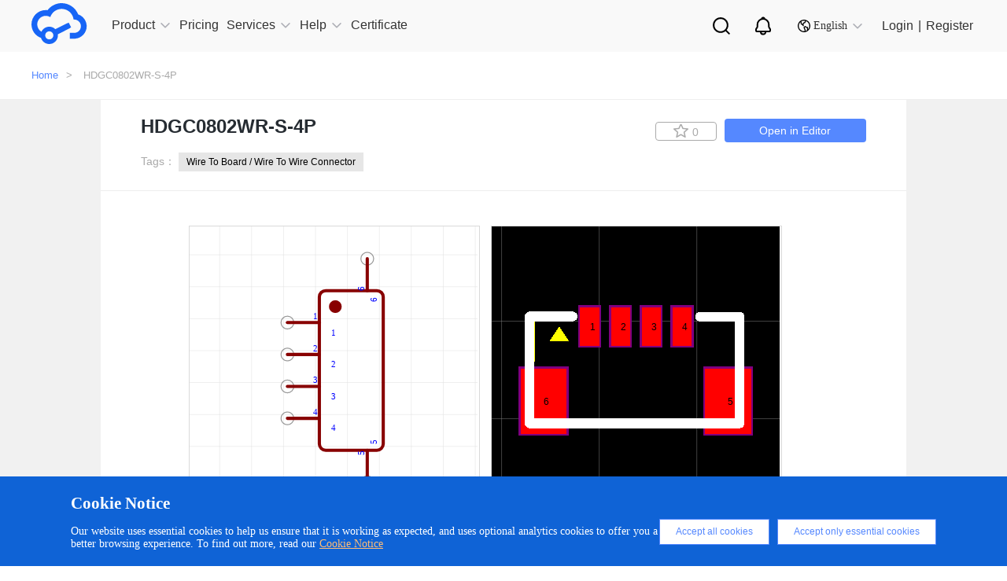

--- FILE ---
content_type: text/html; charset=UTF-8
request_url: https://easyeda.com/component/b6a62af28a324a73b8ebfff5bba826e7
body_size: 37096
content:
<!DOCTYPE html>
<html lang="en">

<head>
    <meta charset="utf-8">
    <meta http-equiv="X-UA-Compatible" content="IE=edge">
    <meta name="viewport" content="width=device-width, initial-scale=1">
    <title> HDGC0802WR-S-4P Resources -
        EasyEDA     </title>
    <meta name="description" content="HDGC0802WR-S-4P" />
    <meta name="keywords" content="HDGC0802WR-S-4P, Symbol, Footprint Package" />
    
    <!-- CSRF Token -->
    <meta name="csrf-token" content="twytxdRR5sbtgJHhRxqQ7FvggKnpvmQt1Dx8YX26">

    <!--  -->
    <!-- Google Tag Manager for EasyEDA -->
    <!-- <script>(function(w,d,s,l,i){w[l]=w[l]||[];w[l].push({'gtm.start':
    new Date().getTime(),event:'gtm.js'});var f=d.getElementsByTagName(s)[0],
    j=d.createElement(s),dl=l!='dataLayer'?'&l='+l:'';j.async=true;j.src=
    'https://www.googletagmanager.com/gtm.js?id='+i+dl;f.parentNode.insertBefore(j,f);
    })(window,document,'script','dataLayer','GTM-W532SD9');</script> -->
    <!-- End Google Tag Manager for EasyEDA -->
    <!--  -->

    <!-- Styles -->
    <link rel="stylesheet" type="text/css" href="https://easyeda.com/css/vendor.css?id=acabff42f49a5cae68fb">
    <link rel="stylesheet" type="text/css" href="https://easyeda.com/css/home-component-detail.css?id=6420e4a18f34f04bf2f8">
<link rel="stylesheet" type="text/css" href="https://easyeda.com/css/home-component.css?id=72fb8489b44f06a471c6">
    <script>
        if (top !== self) {
            top.location.href = location.href;
        }

    </script>
</head>

<body>
    <!-- -->
    <!-- Google Tag Manager (noscript) for EasyEDA -->
    <!-- <noscript><iframe src="https://www.googletagmanager.com/ns.html?id=GTM-W532SD9"
height="0" width="0" style="display:none;visibility:hidden"></iframe></noscript> -->
    <!-- End Google Tag Manager (noscript) for EasyEDA -->
    <!-- -->
        <div style="width:0; height:0; visibility:hidden;">
        <img src="https://easyeda.com/images/easyeda-thumbnail.png?id=d5ed1fe5930602975df1" alt="" style="width:100px; height:100px">
    </div>
        <div class="push-body">
        <div class="overlay" style="display: none;"></div>
        <div class="upper-body" data-stellar-background-ratio="0.8">
            <script src="https://static-pub.jlcpcb.com/js/monitor-sdk/apps/prod/easyeda-pc/easyeda-web/jlc-apm-sdk.js"></script>
<script async>
  window.jlcTrack.client.use(window.jlcTrack.exposePlugin());
  window.jlcTrack.client.bindUser("");
</script>
<div id="header">
    <div class="container">
        <div class="row">
            <div class="header-menu-wrapper">
                <div class="header-menu">
                    <svg aria-hidden="true">
                        <use xlink:href="#svg-more"></use>
                    </svg>
                </div>
                <div class="logo">
                    <a href="/">
                        <div class="logo-img middle-hidden"></div>
                    </a>
                </div>
                <ul class="nav clearfix" id="headerNav">
                    <li class="has-sub-nav">
                        <a href="https://easyeda.com/explore" data-active="0" class=""><span>Product</span><em></em>
                            <i class="icon-narrow hidden-lg hidden-md"></i>
                        </a>
                        <div class="phone-sub-nav hidden-md hidden-lg">
                        </div>
                    </li>
                    <li>
                        <a href="/page/pricing" class=" active "><span>Pricing</span>
                        </a>
                    </li>
                    <li class="has-sub-nav">
                        <a href="javascript:void(0);" data-active="1" class=""><span>Services</span><em></em>
                            <i class="icon-narrow hidden-lg hidden-md"></i>
                        </a>
                        <div class="phone-sub-nav hidden-md hidden-lg">
                        </div>
                    </li>
                    <li class="has-sub-nav">
                        <a href="javascript:void(0);" target="_blank" data-active="2" class=""><span>Help</span><em></em>
                            <i class="icon-narrow hidden-lg hidden-md"></i>
                        </a>
                        <div class="phone-sub-nav hidden-md hidden-lg">
                        </div>
                    </li>
                    <li>
                        <a href="https://oshwlab.com/activities/certificate" target="blank"><span>Certificate</span>
                        </a>
                    </li>
                    </li>
                    <li class="sub-search sub-icon">
                        <a href="/search" class="personal-search">
                            <img src="https://easyeda.com/images/icons/personal-search.svg?id=d3d0ceabf0bf36535bd9" alt="">
                        </a>
                    </li>
                    <li class="nav-notice sub-icon">
                        <a href="/account/user/notifications/unread" class="personal-notice">
                            <img src="https://easyeda.com/images/icons/personal-notice.svg?id=9257e765f201daca6a2b" alt="">
                        </a>
                    </li>
                    <li class='has-sub-nav sub-icon'>
                        <a href="javascript:void(0);" arget="_blank" data-active="4" class="">
                            <span> <img src="https://easyeda.com/images/icons/new-lang-w.svg?id=d078b281e898bd19f6da" alt=""></span>
                            <em></em>
                            <i class="icon-narrow hidden-lg hidden-md change-language"></i>
                        </a>
                        <div class="phone-sub-nav hidden-md hidden-lg">
                        </div>
                    </li>
                </ul>
            </div>
            <div class="login-wrapper">
                <div class="eda-search">
                    <div style="display: flex; align-items: center; height: 100%;">
                        <!-- <svg aria-hidden="true">
                            <use xlink:href="#svg-search-icon"></use>
                        </svg> -->
                        <!-- <select class="search-type col-md-2">
                            <option value="oshwlab" class="search-type-option">OSHWLAB</option>
                            <option value="docs" class="search-type-option">Tutorials</option>
                        </select> -->
                        <div class="custom-dropdown">
                            <div class="dropdown-selected">OSHWLAB</div>
                            <ul class="dropdown-options">
                                <li data-value="oshwlab" class="active">OSHWLAB</li>
                                <li data-value="docs">Tutorials</li>
                            </ul>
                        </div>
                        <input type="text" placeholder="Search" class="txt-search" name="wd">
                        <button type="button" class="btn-search"></button>
                        <span class="col-md-1">
                            <img src="https://easyeda.com/images/icons/input-black-close.png?id=dab15f2cbd9159c2f9e9">
                        </span>
                    </div>
                </div>
                <div class="nav-search right hidden-xs hidden-sm">
                    <a href="javascript:;" class="personal-search">
                    </a>
                </div>
                <div class="nav-notice right hidden-xs hidden-sm">
                    <a href="/account/user/notifications/unread" class="personal-notice">
                    </a>
                </div>
                <div style="margin-top: 3px">
                    <div href="javascript:;" class="right lang-change hidden-xs hidden-sm">
                        <i></i>
                        <span>English</span>
                        <em></em>
                        <div class="lang-down no-wrap" style="display: none">
                            <dl>
                                <dd><a href="/"><span class="flags lang-us"></span>English</a></dd>
                                <dd><a href="https://lceda.cn/"><span class="flags lang-cn"></span>中文(简体)</a></dd>
                                <dd class="nav-none"><a href="/fr"><span class="flags lang-fr"></span>français</a></dd>
                                <dd class="nav-none"><a href="/pt"><span class="flags lang-pt"></span>português</a></dd>
                                <dd class="nav-none"><a href="/es"><span class="flags lang-es"></span>español</a></dd>
                                <dd class="nav-none"><a href="/th"><span class="flags lang-th"></span>ไทย</a></dd>
                                <dd class="nav-none"><a href="/ar"><span class="flags lang-ar"></span>العربية</a></dd>
                                <dd class="nav-none"><a href="/nl"><span class="flags lang-nl"></span>Nederlands</a></dd>
                                <dd class="nav-none"><a href="/cz"><span class="flags lang-cz"></span>Czech</a></dd>
                            </dl>
                            <dl class="nav-none">
                                <dd><a href="/iw"><span class="flags lang-iw"></span>עברית</a></dd>
                                <dd><a href="/vn"><span class="flags lang-vn"></span>tiếng việt</a></dd>
                                <dd><a href="/ru"><span class="flags lang-ru"></span>русский</a></dd>
                                <dd><a href="/it"><span class="flags lang-it"></span>italiano</a></dd>
                                <dd><a href="/pl"><span class="flags lang-pl"></span>polski</a></dd>
                                <dd><a href="/af"><span class="flags lang-af"></span>Afrikaans</a></dd>
                                <dd><a href="/fa"><span class="flags lang-fa"></span>فارسی</a></dd>
                                <dd><a href="/de"><span class="flags lang-de"></span>Deutsch</a></dd>
                            </dl>
                        </div>
                    </div>
                </div>
                                <div class="login-info" id="is-have-not-login-info">
                    <a href="https://easyeda.com/login?from=https%3A%2F%2Feasyeda.com%2Fcomponent%2Fb6a62af28a324a73b8ebfff5bba826e7" class="right login hidden-xs hidden-sm">Login</a>
                    <span class="right login hidden-xs hidden-sm">|</span>
                    <a href="https://easyeda.com/register" class="right login hidden-xs hidden-sm">Register</a>
                    <a href="https://easyeda.com/login?from=https%3A%2F%2Feasyeda.com%2Fcomponent%2Fb6a62af28a324a73b8ebfff5bba826e7" class="right  hidden-md hidden-lg">
                        <div class="phone-login">
                            <span></span>
                        </div>
                    </a>
                </div>
                            </div>
            
    </div>
</div>

</div>

<div class="clear"></div>
<div class="header-nav-hover hidden-xs hidden-sm">
    <div class="sub-nav">
        <a href="https://pro.easyeda.com/editor" target="_blank" rel="dofollow">Online Editor(Pro Edition)</a>
        <a href="/editor" target="_blank" rel="dofollow">Online Editor(Std Edition)</a>
        <a href="/page/download" target="_blank" rel="dofollow">Client Download</a>
        <a href="/education" target="_blank" rel="dofollow">Education Edition</a>
        <a href="/on-premises-hosting" target="_blank" rel="dofollow">On Premises Hosting</a>
    </div>
    <div class="sub-nav">
        <a href="https://oshwlab.com/?href=easyeda-home" target="_blank" rel="dofollow">Open Source Hardware - OSHWLAB</a>
        <a href="https://www.lcsc.com/?href=easyeda-header&source=easyeda" target="_blank" rel="dofollow">Component Purchasing - LCSC</a>
        <a href="https://openkits.easyeda.com/" target="_blank" rel="dofollow">Development Kits Purchase - EasyEDA OpenKits</a>
        <a href="https://jlcpcb.com/?href=easyeda-home" target="_blank" rel="dofollow">PCB Prototyping - JLCPCB</a>
        <a href="https://design.jlcpcb.com/?from=easyeda_home" target="_blank" rel="dofollow">PCB Layout Service - JLCPCB</a>
        <a href="https://jlc3dp.com/?href=easyeda-home" target="_blank" rel="dofollow">3D Printing - JLC3DP</a>
        <a href="https://jlccnc.com/?from=cnceda" target="_blank" rel="dofollow">CNC Machining - JLCCNC</a>
        <a href="https://jlcmc.com/?from=mceda" target="_blank" rel="dofollow">Mechanical Components - JLCMC</a>
    </div>
    
    <!-- <div class="sub-nav">
        <a href="/explore">Explore</a>
        <a href="/components?docType=schematic">SchematicLibs</a>
    <a href="/components?docType=package">PCBLibs</a>
    <a href="/modules?docType=schematic">SchematicModules</a>
    <a href="/modules?docType=pcb">PCBModules</a>
  </div> -->
    
    <div class="sub-nav">
        <a href="https://prodocs.easyeda.com" target="_blank" rel="dofollow">Tutorials(Pro Edition)</a>
        <a href="https://docs.easyeda.com" target="_blank" rel="dofollow">Tutorials(Std Edition)</a>
        <a href="https://pro.easyeda.com/page/update-record" target="_blank" rel="dofollow">Update Record(Pro Edition)</a>
        <a href="/page/update-record" target="_blank" rel="dofollow">Update Record(Std Edition)</a>
        <a href="https://oshwlab.com/forum" target="_blank" rel="dofollow">Forum</a>
    </div>
    <div class="sub-nav">
        <a href="/en"><i class="flags lang-us"></i>English</a>
        <a href="https://lceda.cn/"><i class="flags lang-cn"></i>中文(简体)</a>
    </div>
</div>
<div class="component-wrap" style="padding-bottom: 0px">
  <button id="docType" value="2" style="display:none"></button>
  <button id="UUID" value="b6a62af28a324a73b8ebfff5bba826e7" style="display:none"></button>
  <div class="errors-box">
  <div class="errors-middle-box">
    <div class="panel window">
      <div class="panel-tool">
        <div class="panel-tool-close"></div>
      </div>
      <div class="panel-header panel-header-noborder window-header">
        <div class="panel-title i18n" i18n="Report Error" style="cursor: move;">Report Error</div>
      </div>
      <div id="dlgReportError" title="" data-uuid="" data-doctype="" closed="true" style="overflow: hidden; class="
        panel-body panel-body-noborder window-body">
        <div class="panel" style="left: 0px; top: 0px;  display: block;">
          <div class="dialog-content panel-body panel-body-noheader panel-body-noborder" style="padding: 0px;" title="">
            <div class="error-option">
              <div class="error-body">
                <div class="w-all">
                  <textarea type="text" id="report-error-text" maxlength="240" rows="5"
                    style="height:130px;overflow:hidden; resize:none;"></textarea>
                </div>
              </div>
            </div>
          </div>
        </div>
        <div class="dialog-button"><a href="javascript:void(0)" class="l-btn"><span class="l-btn-left"
              id="l-btn-left"><span class="l-btn-text i18n" i18n="Submit">Submit</span></span></a><a
            href="javascript:void(0)" cmd="dialog-close" class="l-btn"><span class="l-btn-left" id="l-btn-right"><span
                class="l-btn-text i18n" i18n="Cancel">Cancel</span></span></a><a
            href="javascript:void(0)" cmd="show_help_file_Report Error" class="dlg-help-btn  l-btn-help"><span
              class="l-btn-left"><span class="l-btn-text"><span
                  class="l-btn-empty icon-eda-help3"></span></span></span></a></div>
      </div>
    </div>
  </div>
</div>  <div class="breadcrumb ">
    <div class="container">
      <a href="https://easyeda.com">Home</a>>
      <!-- <span>Resources</span>> -->
      <span>HDGC0802WR-S-4P</span>
    </div>
  </div>
  <div style="width:100%; background-color:#f1f1f1;z-index:1000">
    <div class="container2">
      <div class="component-detail">
        <div class="component-detail-title">
          <div class="parkage_title">
            <h1 class="title">HDGC0802WR-S-4P</h1>
            <!-- <h4></h4>    -->
          </div>
          <div class="tag">
            Tags：
            
                        <a href="https://easyeda.com/components?tags=Wire+To+Board+%2F+Wire+To+Wire+Connector" class="btn-tags">Wire To Board / Wire To Wire Connector</a>
                      </div>
          <div class="right-botton">
            <a href="https://easyeda.com/editor#id=!b6a62af28a324a73b8ebfff5bba826e7|!e70af00f73ed49adab388c5cb8c618fd" target="_blank" class="btn-edit-open">Open in Editor</a>
            <button
              title=" Favorites "
              class="favorites btn-like btn-component-collect  "
              data-id="b6a62af28a324a73b8ebfff5bba826e7">
              <i class="icon icon-collect"></i>
              <span>0</span>
            </button>
          </div>
        </div>

        <div class="component-detail-img">
          <div class="img-box">
            <div id="svg-zoom-box">
              <div id="schCanvas" class="lcedaCanvas">
                <div class="canvasBorder">
                  <svg id="root" width="366" height="366" style="left:0;top:0" viewBox="0 0 366 366"
                    preserveAspectRatio="xMinYMin" xmlns="http://www.w3.org/2000/svg"
                    xmlns:xlink="http://www.w3.org/1999/xlink" xmlns:c="https://easyeda.com/" class="bw-firefox">
                    <defs id="patterns">
                      <pattern id="gridPattern2" x="0" y="0" width="10" height="10" patternUnits="userSpaceOnUse">
                        <path id="gridCell2" d="M10 0V10H0" fill="none" stroke="#CCCCCC" stroke-width="1"
                          stroke-opacity=".8"></path>
                      </pattern>
                    </defs>
                    <rect id="grid1" pointer-events="none" x="0" y="0" width="366" height="366"
                      fill="url(#gridPattern2)" fill-opacity="0.8" stroke="none" shape-rendering="crispEdges"></rect>
                    <line id="gridOH" pointer-events="none" x1="0" y1="180" x2="366" y2="180" stroke="#666666"
                      stroke-width="1" stroke-opacity="0"></line>
                    <line id="gridOV" pointer-events="none" x1="180" y1="0" x2="180" y2="366" stroke="#666666"
                      stroke-width="1" stroke-opacity="0"></line>
                    <g id="g1" c_spicecmd="TRAN`1u`1m`0`{AC`dec`10`1Hz`1Meg`{DC`0``0`0`{TF```" c_para="Prefix Start`1`">
                    </g>
                  </svg>
                </div>
                <div id='rootControl'>
                  <span id="rootreset"><span class="control icon-my_location"></span></span>
                  <span id="rootsmaller"><span class="control icon-minus-circle"></span></span>
                  <span id="rootlarger"><span class="control icon-plus-circle"></span></span>
                </div>
              </div>
              <div id="pcbCanvas" class="lcedaCanvas">
                <div class="canvasBorder">
                  <svg id="root2" width="366" height="366" style="left:0;top:0" viewBox="0 0 366 366"
                    preserveAspectRatio="xMinYMin" xmlns="http://www.w3.org/2000/svg"
                    xmlns:xlink="http://www.w3.org/1999/xlink" xmlns:c="https://easyeda.com/" class="bw-firefox">
                    <rect id="gridBg" pointer-events="none" x="0" y="0" width="366" height="366" fill="#000000"
                      stroke="none"></rect>
                    <defs id="patterns2">
                      <pattern id="gridPattern22" x="0" y="0" width="10" height="10" patternUnits="userSpaceOnUse">
                        <path id="gridCell22" d="M10 0V10H0" fill="none" stroke="#CCCCCC" stroke-width="1"
                          stroke-opacity=".8"></path>
                      </pattern>
                    </defs>

                    <rect id="grid12" pointer-events="none" x="0" y="0" width="366" height="366"
                      fill="url(#gridPattern22)" fill-opacity="0.8" stroke="none" shape-rendering="crispEdges"></rect>

                    <line id="gridOH2" pointer-events="none" x1="0" y1="180" x2="366" y2="180" stroke="#ffffff"
                      stroke-width="1" stroke-opacity="0"></line>
                    <line id="gridOV2" pointer-events="none" x1="180" y1="0" x2="180" y2="366" stroke="#ffffff"
                      stroke-width="1" stroke-opacity="0"></line>

                    <g id="g12" c_spicecmd="TRAN`1u`1m`0`{AC`dec`10`1Hz`1Meg`{DC`0``0`0`{TF```"
                      c_para="Prefix Start`1`">
                    </g>
                    <!--文本-->
                    <g id="gNets" pointer-events="none" font-size="1" stroke-width="0.02">
                      <text id="textTemp" dy="0.35em" x="0" y="0"></text>
                    </g>
                  </svg>
                </div>
                <div id='rootControl2'>
                  <span id="rootreset2"><span class="control icon-my_location"></span></span>
                  <span id="rootsmaller2"><span class="control icon-minus-circle"></span></span>
                  <span id="rootlarger2"><span class="control icon-plus-circle"></span></span>
                </div>
              </div>
            </div>
            <div id="item-box" style="display:none">
                            <div class="item">
                <div class="img"  style="background-color: white" >
                  <img src="//image.lceda.cn/components/b6a62af28a324a73b8ebfff5bba826e7.png" alt="" class="img-mr">
                </div>
              </div>
                                          <div class="item">
                <div class="img">
                  <img src="https://easyeda.com/images/components-default.png" alt="" class="img-mr">
                </div>
              </div>
                          </div>
          </div>
        </div>
                <div class="component-detail-lcsc table-responsive" style="margin-bottom:5px;">
          <div>
            <div class="error-buttun">Report Error</div>
            <h3>Attribute</h3>
          </div>
          <table class="table table-width">
                        <tr>
              <td class="left">Title:</td>
                              <td class="right"><a href="https://lcsc.com/eda_search?q=C3008772&type=1&ref=editor" target="_blank">HDGC0802WR-S-4P</a></td>
                          </tr>
            
                        <tr>
              <td class="left">Package:</td>
              <td class="right"><a href="/editor#id=!e70af00f73ed49adab388c5cb8c618fd"  target="_blank">CONN-SMD_4P-P0.80_HDGC_HDGC0802WR-S-4P</a></td>
            </tr>
            
                        <tr>
              <td class="left">Manufacturer:</td>
              <td class="right">HDGC(华德共创)</td>
            </tr>
                                    <tr>
              <td class="left">Manufacturer Part:</td>
              <td class="right">HDGC0802WR-S-4P</td>
            </tr>
                                                          </table>
        </div>
        <div class="line"></div>
                <div class="component-detail-lcsc table-responsive" style=" border-bottom: 0px solid #fff;">
          <div style="width:100%;">
                        <div class="buy-buttun">Purchase</div>
                        <h3>Parameters</h3>
          </div>
          <div class="lcsc-table">
            <div class="table-left">
              <table class="table">
                                <tr>
                  <td class="left">LCSC Part#:</td>
                  <td class="right"><a href="https://lcsc.com/eda_search?q=C3008772&type=1&ref=editor" target="_blank">C3008772</a></td>
                </tr>
                                <tr>
                  <td class="left">Stock:</td>
                                    <td class="right">0</td>
                                  </tr>
                                              </table>
            </div>
                      </div><br>
        </div>
        <div class="line"></div>
                                <div class="component-recommend-img">
          <div style="width:100%">
            <h3>Recommend Parts</h3>
            <a style="cursor:pointer;color:#58f;" href="/components?docType=schematic" class="img-a">more...</a>
          </div>
          <div class="img-box">
                        <div class="item">
              <a href="https://easyeda.com/component/620a163133bf4015b7a79e59c14040c8">
                <div class="img"  style="background-color: white" >
                  <img src="//image.lceda.cn/components/620a163133bf4015b7a79e59c14040c8.png" alt="" class="img-mr">
                </div>
                <div class="recommendTitle" title="IRLML5203TRPBF_C3290630">IRLML5203TRPBF_C3290630</div>
              </a>
            </div>
                        <div class="item">
              <a href="https://easyeda.com/component/a5fa9961e714493a8b4e939ba3ca4d05">
                <div class="img"  style="background-color: white" >
                  <img src="//image.lceda.cn/components/a5fa9961e714493a8b4e939ba3ca4d05.png" alt="" class="img-mr">
                </div>
                <div class="recommendTitle" title="FK16C0G1H562J">FK16C0G1H562J</div>
              </a>
            </div>
                        <div class="item">
              <a href="https://easyeda.com/component/0819aac0ff714910afc5d001da331031">
                <div class="img"  style="background-color: white" >
                  <img src="//image.lceda.cn/components/0819aac0ff714910afc5d001da331031.png" alt="" class="img-mr">
                </div>
                <div class="recommendTitle" title="E28F002BC-T80">E28F002BC-T80</div>
              </a>
            </div>
                        <div class="item">
              <a href="https://easyeda.com/component/1be6357aab5046b1bfcb614ceaafe916">
                <div class="img"  style="background-color: white" >
                  <img src="//image.lceda.cn/components/1be6357aab5046b1bfcb614ceaafe916.png" alt="" class="img-mr">
                </div>
                <div class="recommendTitle" title="LR8321A-M25">LR8321A-M25</div>
              </a>
            </div>
                      </div>
        </div>
        
      </div>
    </div>
  </div>
</div>
            <div class=" modal new-modal" id="to-editor" role="dialog" aria-hidden="true">
  <div class="modal-dialog modal-dialog-centered" role="document">
    <div class="container">
      <div class="modal-content ">
        <div class="modal-header">
          <h5 class="modal-title">Editor Version</h5>
          <button type="button" class="close" data-dismiss="modal" aria-label="Close">
            <span aria-hidden="true">&times;</span>
          </button>
        </div>
        <div class="modal-body">
          <div class="editor-modal-wrap">
                <div class="editor-modal-content">
                    <a id="modal-to-editor-pro" class="pro" href="https://pro.easyeda.com/editor" target="_blank">
                        <div class="recommend">recommended</div>
                        <img src="https://easyeda.com/images/modal/pro-version-cover.png?id=e438ebba733186bb2ea1" style="width: 167px" alt="" />
                        <div class="description">
                            <h3>Pro Edition</h3>
                            <img src="https://easyeda.com/images/modal/free.png?id=00bf2b0e64ea2c7ad3a5" alt="free" />
                            <p>
                                <img src="https://easyeda.com/images/modal/check1.png?id=f5aaf4624a0045f7959b" alt="" />
                                Brand new interactions and interfaces.                            </p>
                            <p>
                                <img src="https://easyeda.com/images/modal/check1.png?id=f5aaf4624a0045f7959b" alt="" />
                                Smooth support for design sizes of over <span>3W</span><p style="text-indent: 2.3em; margin-top: -11px">devices or <span>10W</span> pads.</p>
                            </p>
                            <p>
                                <img src="https://easyeda.com/images/modal/check1.png?id=f5aaf4624a0045f7959b" alt="" />
                                More rigorous design constraints, more <p style="text-indent: 2.3em; margin-top: -11px">standardized processes</p>
                            </p>
                            <p>
                                <img src="https://easyeda.com/images/modal/check1.png?id=f5aaf4624a0045f7959b" alt="" />
                                For enterprises, more professional users.
                            </p>
                        </div>
                        <div class="show">
                            <img src="https://easyeda.com/images/modal/arrows.png?id=65a3dbc5a499b189268e" class="arrows"></img>
                            <img src="https://easyeda.com/images/modal/arrows2.png?id=b4b23f5410d9bb64e29e" class="arrows2"></img>
                        </div>
                    </a>
                    <a id="modal-to-editor-sta" class="sta" href="/editor" target="_blank">
                        <img src="https://easyeda.com/images/modal/standard-version-cover.png?id=a1a3c68583ed95104925"  style="width: 167px" alt="" />
                        <div class="description">
                            <h3>Std Edition</h3>
                            <p>
                                <img src="https://easyeda.com/images/modal/check2.png?id=76fa93a9892fd5de4045" alt="" />
                                Easy to use and quick to get started.                            </p>
                            <p>
                                <img src="https://easyeda.com/images/modal/check2.png?id=76fa93a9892fd5de4045" alt="" />
                                The process supports design scales of <span>300</span><p style="text-indent: 2.3em; margin-top: -11px">devices or <span>1000</span> pads.</p>
                            </p>
                            <p>
                                <img src="https://easyeda.com/images/modal/check2.png?id=76fa93a9892fd5de4045" alt="" />
                                Supports simple circuit simulation.                            </p>
                            <p>
                                <img src="https://easyeda.com/images/modal/check2.png?id=76fa93a9892fd5de4045" alt="" />
                                For students, teachers, creators.                            </p>
                        </div>
                        <div class="show">
                            <img src="https://easyeda.com/images/modal/arrows.png?id=65a3dbc5a499b189268e" class="arrows"></img>
                            <img src="https://easyeda.com/images/modal/arrows2.png?id=b4b23f5410d9bb64e29e" class="arrows2"></img>
                        </div>
                    </a>
                </div>
            </div>
        </div>
              </div>
    </div>
  </div>
</div>            <div class=" modal new-modal" id="to-work-area" role="dialog" aria-hidden="true">
  <div class="modal-dialog modal-dialog-centered" role="document">
    <div class="container">
      <div class="modal-content ">
        <div class="modal-header">
          <h5 class="modal-title">Workspace</h5>
          <button type="button" class="close" data-dismiss="modal" aria-label="Close">
            <span aria-hidden="true">&times;</span>
          </button>
        </div>
        <div class="modal-body">
          <div class="personal-modal-wrap">
                <ul>
                    <li class="active" id="modal-to-person-work-area" data-url="/account/user">
                        <span class="key">User</span><span class="value">Personal Workspace</span>
                    </li>
                </ul>
            </div>
        </div>
              </div>
    </div>
  </div>
</div>        </div>
        <div id="footer" class="1 clearfix">
    <div class="footer-public-info">
        <div class="footer-public-info-content">
            <h1>Unleash creativity, start design now.</h1>
            <div class="footer-public-info-content-bottom">
                <div class="footer-content-bottom-left">Design online</div>
                <a href="/page/download" rel="dofollow">
                    <div class="footer-content-bottom-right">
                        Download
                        <svg aria-hidden="true">
                            <use xlink:href="#svg-linux-system"></use>
                        </svg>
                        <svg aria-hidden="true">
                            <use xlink:href="#svg-macos-system"></use>
                        </svg>
                        <svg aria-hidden="true">
                            <use xlink:href="#svg-windows-system"></use>
                        </svg>
                    </div>
                </a>
            </div>
        </div>
    </div>
    <div class="about-wrapper">
        <div class="container">
            <a href="/" rel="dofollow" class="footer-logo-eda">
                <img src="https://easyeda.com/images/icons/footer-logo.svg?id=0ef56d0f819fc4e5e9d0" />
            </a>
            <div class="col-md-12 footer-items">
                <dl>
                    <dt>Product</dt>
                    <dd><a href="https://pro.easyeda.com/editor" target="_blank" rel="dofollow">Online Editor(Pro Edition)</a></dd>
                    <dd><a href="/editor" rel="dofollow">Online Editor(Std Edition)</a></dd>
                    <dd><a href="/page/download" rel="dofollow">Client Download</a></dd>
                    <dd><a href="/education" rel="dofollow">Education Edition</a></dd>
                    <dd><a href="/on-premises-hosting" rel="dofollow">On-Premises-Hosting</a></dd>
                </dl>
                <dl>
                    <dt>Services</dt>
                    <dd><a href="https://jlcpcb.com/?href=easyeda-home" target="_blank" rel="dofollow">Prototyping - JLCPCB</a></dd>
                    <dd><a href="https://www.lcsc.com/?href=easyeda-header&source=easyeda" target="_blank" rel="dofollow">Component Purchasing - LCSC</a></dd>
                    <dd><a href="https://oshwlab.com/" target="_blank" rel="dofollow">Open Source Hardware- OSHWLab</a></dd>
                </dl>
                <dl>
                    <dt>Policy Terms</dt>
                    <dd><a href="/page/legal" rel="dofollow">Legal</a></dd>
                    <dd><a href="/page/privacy" rel="dofollow">Privacy Policy</a></dd>
                    <dd><a href="/page/contribute" rel="dofollow">Contribute</a></dd>
                    <dd><a href="/page/thanks" rel="dofollow">Thanks</a></dd>
                </dl>
                <dl>
                    <dt>Help</dt>
                    <dd><a href="https://prodocs.easyeda.com" target="_blank" rel="dofollow">Tutorials (Pro Edition)</a></dd>
                    <dd><a href="https://docs.easyeda.com" target="_blank" rel="dofollow">Tutorials (Std Edition)</a></dd>
                    <dd><a href="https://pro.easyeda.com/page/update-record" target="_blank" rel="dofollow">Edition Update History (Pro Edition)</a></dd>
                    <dd><a href="/page/update-record" rel="dofollow">Edition Update History (Std Edition)</a></dd>
                    <dd><a href="https://oshwlab.com/forum" target="_blank" rel="dofollow">Forum</a></dd>
                </dl>
                <dl>
                    <dt>About Us</dt>
                    <dd><a href="/page/about" rel="dofollow">About Team</a></dd>
                    <dd><a href="https://docs.easyeda.com/en/FAQ/Contact-Us/index.html" target="_blank" rel="dofollow">Contact Us</a></dd>
                    <dd class="media-icon" style="margin-top:25px">
                        <a href="https://www.youtube.com/channel/UCRoMhHNzl7tMW8pFsdJGUIA/featured" target="_blank" rel="dofollow">
                            <img src="https://easyeda.com/images/icons/youtube.svg?id=2a0bc72d3c39d1851fea" style="width:68px; margin-right:15px" />
                        </a>
                        <a href="https://twitter.com/EasyEDA" target="_blank" rel="dofollow">
                            <img src="https://easyeda.com/images/icons/twitter.svg?id=541d1cd9f334505d0aac" style="width:34px;" />
                        </a>
                    </dd>
                </dl>
            </div>
        </div>
    </div>
    <div class="logo-wrapper">
        <div class="container">
            <div class="container-text">
                <img src="https://easyeda.com/images/icons/icon-gov.png?id=5885d4c1cb7c44ddd9a9" alt="">
                <a href="http://www.beian.gov.cn/portal/registerSystemInfo?recordcode=44030402002736" target="_blank" rel="dofollow">粤公网安备 44030402002736号 </a>
                <a href="https://beian.miit.gov.cn" target="_blank" rel="dofollow">粤ICP备13005967号</a>
                <p>© 2025 EasyEDA All rights reserved</p>
                <a href="https://image.easyeda.com/easyedaResource/images/c8fd79a8b8a849e28bb27d4224239b30.pdf" target="_blank">ISO/IEC</a>
            </div>
        </div>
    </div>
</div>
<img src="https://easyeda.com/images/goTop.png?id=97cdfaa6d0127de366b3" alt="goToTop" id="goToTop" />
<div id="warn-cn">
    你现在访问的是EasyEDA海外版，建议访问速度更快的国内版 <a href="https://lceda.cn">https://lceda.cn(需要重新注册)</a><br>如果需要转移工程请在个人中心
    - 工程 - 工程高级设置 - 下载工程，下载后在<a href="https://lceda.cn/editor">https://lceda.cn/editor</a> 打开保存即可。<br>联系我们：<a href="https://docs.lceda.cn/cn/FAQ/Contact-Us/index.html">https://docs.lceda.cn/cn/FAQ/Contact-Us/index.html</a><span class="close">不再提醒<i class="remove icon"></i></span>
</div>

<div style="display:none;">
    <svg>
        <svg id="svg-battery" data-name="svg-battery" xmlns="http://www.w3.org/2000/svg" viewBox="0 0 256 256">
            <title>svg-battery</title>
            <g style="opacity:0.25">
                <path d="M224.83,136.21c0,2.89-4.46,5.24-10,5.24h-49.7c-5.49,0-9.95-2.35-9.95-5.24V80.56c0-2.89,4.46-5.24,9.95-5.24h49.75c5.49,0,10,2.35,10,5.24Z" style="fill:currentColor" />
                <path d="M214.88,142.79H165.13c-6.33,0-11.29-2.89-11.29-6.58V80.56c0-3.69,5-6.58,11.29-6.58h49.75c6.33,0,11.29,2.89,11.29,6.58v55.65C226.17,139.9,221.21,142.79,214.88,142.79ZM165.13,76.66c-4.93,0-8.61,2.06-8.61,3.9v55.65c0,1.84,3.68,3.9,8.61,3.9h49.75c4.93,0,8.61-2.06,8.61-3.9V80.56c0-1.84-3.68-3.9-8.61-3.9Z" style="fill:currentColor" />
            </g>
            <rect x="77.41" y="86.22" width="32.75" height="9.51" style="fill:currentColor" />
            <rect x="89.03" y="74.6" width="9.51" height="32.75" style="fill:currentColor" />
            <path d="M214.05,69.14H203.48V59.88h-9.61V50.56a5.36,5.36,0,0,0-5.34-5.36H65.71a16.74,16.74,0,1,0,0,10.71H183.16v4h-8.29v9.26H164.3A15.33,15.33,0,0,0,149,84.44V190.16a15.32,15.32,0,0,0,15.3,15.31H184v6H57.48V174.84a18,18,0,1,0-10.71.11v41.87a5.36,5.36,0,0,0,5.35,5.36H189.35a5.36,5.36,0,0,0,5.35-5.36V205.47h19.35a15.33,15.33,0,0,0,15.31-15.31V84.44A15.33,15.33,0,0,0,214.05,69.14ZM49.87,56.57a6,6,0,1,1,6-6A6,6,0,0,1,49.87,56.57Zm2.07,93.91a7.27,7.27,0,1,1-7.26,7.28v0a7.27,7.27,0,0,1,7.26-7.26Zm166.7,39.68a4.61,4.61,0,0,1-4.59,4.59H164.3a4.61,4.61,0,0,1-4.59-4.59V84.44a4.61,4.61,0,0,1,4.59-4.59h49.75a4.61,4.61,0,0,1,4.59,4.59Z" style="fill:currentColor" />
            <rect x="165.23" y="174.92" width="47.88" height="14.92" style="fill:currentColor" />
            <rect x="165.23" y="155.03" width="47.88" height="14.92" style="fill:currentColor" />
            <rect x="165.23" y="135.13" width="47.88" height="14.92" style="fill:currentColor" />
            <rect x="79.55" y="187.22" width="28.47" height="8.27" style="fill:currentColor" />
        </svg>
        <svg id="svg-battery-wifi" data-name="svg-battery-wifi" xmlns="http://www.w3.org/2000/svg" viewBox="0 0 256 256">
            <title>svg-battery-wifi</title>
            <g style="opacity:0.25">
                <path d="M162.07,114.05H223v-.29a60.71,60.71,0,0,0-60.7-60.71h-.22Z" style="fill:currentColor" />
            </g>
            <rect x="56.11" y="167.1" width="54.02" height="16.84" style="fill:currentColor" />
            <rect x="56.11" y="144.27" width="54.02" height="16.84" style="fill:currentColor" />
            <rect x="56.11" y="121.44" width="54.02" height="16.84" style="fill:currentColor" />
            <path d="M223.51,197.89a22,22,0,1,0-40.68,11.54H86.65v-8h22.88a16.6,16.6,0,0,0,16.58-16.58V65.6A16.6,16.6,0,0,0,109.53,49H97.6V37.89H65.33V49H53.41A16.6,16.6,0,0,0,36.83,65.6V184.87a16.6,16.6,0,0,0,16.58,16.58H75.94v13.34a5.36,5.36,0,0,0,5.36,5.36H202.45a5.11,5.11,0,0,0,2.27-.53A22,22,0,0,0,223.51,197.89Zm-176-13V65.6a5.87,5.87,0,0,1,5.87-5.86H109.5a5.87,5.87,0,0,1,5.87,5.86V184.87a5.89,5.89,0,0,1-5.87,5.87H53.41a5.89,5.89,0,0,1-5.87-5.87Zm154,24.3a11.28,11.28,0,1,1,11.28-11.28h0a11.31,11.31,0,0,1-11.27,11.26Z" style="fill:currentColor" />
            <path d="M195.26,122.81v.36l10.72.06v-.36A66.18,66.18,0,0,0,139.7,56.81h0l.22,10.71A55.4,55.4,0,0,1,195.26,122.81Z" style="fill:currentColor" />
            <path d="M176.52,128.63V129l10.71.12v-.33a47.46,47.46,0,0,0-47.5-47.42h0l.15,10.71A36.69,36.69,0,0,1,176.52,128.63Z" style="fill:currentColor" />
            <path d="M157.45,137v.24l10.72-.11a28.43,28.43,0,0,0-28.46-28.38h0l.08,10.71A17.68,17.68,0,0,1,157.45,137Z" style="fill:currentColor" />
        </svg>
        <svg id="svg-books" data-name="svg-books" xmlns="http://www.w3.org/2000/svg" viewBox="0 0 256 256">
            <title>svg-books</title>
            <path d="M54.89,211h38.8V54.79H54.89ZM60.25,60.15H88.33V205.67H60.25Z" style="fill:currentColor" />
            <path d="M146.87,54.46H102.71v88h44.16Zm-10.72,77.25H113.43V65.17h22.72Z" style="fill:currentColor" />
            <path d="M199.56,54.46H155.41v88h44.15Zm-10.71,77.25H166.12V65.17h22.73Z" style="fill:currentColor" />
            <path d="M104.39,151.47v25.32h96.72V151.47Zm91.36,20h-86V156.82h86Z" style="fill:currentColor" />
            <path d="M104.39,211.32h96.72V186H104.39Zm5.35-20h86V206h-86Z" style="fill:currentColor" />
            <g style="opacity:0.25">
                <rect x="76.48" y="105.17" width="119.16" height="58.11" style="fill:currentColor" />
                <path d="M195.64,164.62H76.48a1.34,1.34,0,0,1-1.34-1.34V105.17a1.34,1.34,0,0,1,1.34-1.34H195.64a1.34,1.34,0,0,1,1.34,1.34v58.11A1.34,1.34,0,0,1,195.64,164.62ZM77.82,161.94H194.3V106.51H77.82Z" style="fill:currentColor" />
            </g>
        </svg>
        <svg id="svg-more" data-name="svg-more" xmlns="http://www.w3.org/2000/svg" viewBox="0 0 256 256">
            <title>svg-more</title>
            <path d="M216.34,62.9H39.66a15.27,15.27,0,1,1,0-30.54H216.34a15.27,15.27,0,1,1,0,30.54Z" style="fill:currentColor" />
            <path d="M216.34,143.27H39.66a15.27,15.27,0,1,1,0-30.54H216.34a15.27,15.27,0,1,1,0,30.54Z" style="fill:currentColor" />
            <path d="M216.34,223.64H39.66a15.27,15.27,0,0,1,0-30.54H216.34a15.27,15.27,0,1,1,0,30.54Z" style="fill:currentColor" />
        </svg>
        <svg id="svg-paste" data-name="svg-paste" xmlns="http://www.w3.org/2000/svg" viewBox="0 0 256 256">
            <title>svg-paste</title>
            <g style="opacity:0.25">
                <rect x="71.81" y="139.04" width="118.53" height="87.04" style="fill:currentColor" />
            </g>
            <path d="M54.62,125.1a2.68,2.68,0,1,0,0,5.36h65.7a2.68,2.68,0,0,0,0-5.36Z" style="fill:currentColor" />
            <path d="M120.32,152.55H54.63a2.68,2.68,0,1,0,0,5.36h65.69a2.68,2.68,0,1,0,0-5.36Z" style="fill:currentColor" />
            <path d="M120.32,183.35H54.63a2.68,2.68,0,1,0,0,5.36h65.69a2.68,2.68,0,1,0,0-5.36Z" style="fill:currentColor" />
            <path d="M241.7,62.12c-52.56-51.33-89.32-21-100.19-9.37l-16-17.27c-1.69-1.82-3.25-1.29-3.47,1.19l-1.58,17.8H32.57a5.36,5.36,0,0,0-5.35,5.35h0V211.14a5.34,5.34,0,0,0,5.33,5.35H142.37a5.36,5.36,0,0,0,5.36-5.34h0V106.49l38.53-.37c2.49,0,3.14-1.54,1.45-3.36l-19.37-21C192.32,49.86,241.7,62.12,241.7,62.12ZM137,205.78H37.93V65.18h81.62L117,93.63H79.78a14.06,14.06,0,1,0,0,5.36h36.78l-.29,3.29a4,4,0,0,0,3.5,4.44,3.22,3.22,0,0,0,.62,0l16.63-.16ZM74.7,96.31a8.7,8.7,0,1,1-8.7-8.7h0A8.72,8.72,0,0,1,74.7,96.31Z" style="fill:currentColor" />
        </svg>
        <svg id="svg-pencil" data-name="svg-pencil" xmlns="http://www.w3.org/2000/svg" viewBox="0 0 256 256">
            <title>svg-pencil</title>
            <g style="opacity:0.25">
                <path d="M85.9,205.2c0,5.3-4.7,9.6-10.6,9.6H46c-5.8,0-10.6-4.3-10.6-9.6V174.1c0-5.3,4.7-9.6,10.6-9.6H75.2c5.8,0,10.6,4.3,10.6,9.6v31.1Z" style="fill:currentColor" />
            </g>
            <path d="M236,49.2,214.8,27.9a11.86,11.86,0,0,0-16.8,0L186.7,39.1a1.39,1.39,0,0,0,0,1.9l36,36.2a1.22,1.22,0,0,0,.9.4h0a1,1,0,0,0,.9-.4L236,66A11.86,11.86,0,0,0,236,49.2Z" style="fill:currentColor" />
            <path d="M76.4,172.2a1.37,1.37,0,0,0-1.2-.4L74,172a1.41,1.41,0,0,0-1.1,1l-5.3,24.4a1.31,1.31,0,0,0,.4,1.3,1.8,1.8,0,0,0,.9.4.6.6,0,0,0,.4-.1l23-6.9a1.17,1.17,0,0,0,.9-1l.2-1a1.15,1.15,0,0,0-.4-1.2,1.37,1.37,0,0,0-1.2-.4l-6.7,1.4a1.29,1.29,0,0,1-1.2-.4,1.31,1.31,0,0,1-.3-1.2l1.5-6.5a1.31,1.31,0,0,0-.3-1.2,1.37,1.37,0,0,0-1.2-.4l-6.8,1.3a1.37,1.37,0,0,1-1.2-.4,1.31,1.31,0,0,1-.3-1.2l1.6-6.4A1.66,1.66,0,0,0,76.4,172.2Z" style="fill:currentColor" />
            <path d="M182.4,45.1a1.22,1.22,0,0,0-.9-.4h0a1,1,0,0,0-.9.4L79.1,146.2a1.61,1.61,0,0,0-.4.7l-4.5,20.5a1.31,1.31,0,0,0,.3,1.2,1.37,1.37,0,0,0,1.2.4l3-.5a1.29,1.29,0,0,1,1.2.4,1.31,1.31,0,0,1,.3,1.2l-1.6,6.3a1.31,1.31,0,0,0,.3,1.2,1.37,1.37,0,0,0,1.2.4l6.8-1.3a1.37,1.37,0,0,1,1.2.4,1.31,1.31,0,0,1,.3,1.2l-1.5,6.4a1.31,1.31,0,0,0,.3,1.2,1.37,1.37,0,0,0,1.2.4l6.7-1.4a1.09,1.09,0,0,1,1.2.4,1.37,1.37,0,0,1,.4,1.2l-.5,2.1a1.31,1.31,0,0,0,.4,1.3,1.8,1.8,0,0,0,.9.4.6.6,0,0,0,.4-.1l18.5-5.6.6-.3,40.6-40.5v74.8H27.2V88.2H73.8a18.9,18.9,0,1,0,1.4-10.7H21.9a5.38,5.38,0,0,0-5.4,5.4V224.2a5.38,5.38,0,0,0,5.4,5.4H163.2a5.38,5.38,0,0,0,5.4-5.4V137.4a5.45,5.45,0,0,0-1-3.1l51.1-50.9a1.39,1.39,0,0,0,0-1.9ZM92.5,76.9a8.2,8.2,0,1,1-8.2,8.2A8.24,8.24,0,0,1,92.5,76.9Z" style="fill:currentColor" />
        </svg>
        <svg id="svg-plant" data-name="svg-plant" xmlns="http://www.w3.org/2000/svg" viewBox="0 0 256 256">
            <title>svg-plant</title>
            <g style="opacity:0.25">
                <rect x="80.67" y="176.39" width="94.26" height="37.37" rx="10.19" ry="10.19" style="fill:currentColor" />
            </g>
            <path d="M228.24,144.88a25.65,25.65,0,1,0-27.64,25.54v10H161.36a2.54,2.54,0,0,0-2.54,2.54v7H148.1V152.59h18a2.55,2.55,0,0,0,2.55-2.55h0V118.51a25.67,25.67,0,1,0-5.1.16v28.82h-18A2.55,2.55,0,0,0,143,150v40H130.35V66.86a25.64,25.64,0,1,0-5.1,0V190H112.6V150a2.55,2.55,0,0,0-2.55-2.55h-18V118.67a25.61,25.61,0,1,0-5.1-.16V150a2.55,2.55,0,0,0,2.55,2.55h18V190H96.78v-7a2.56,2.56,0,0,0-2.55-2.54H55v-10a25.64,25.64,0,1,0-5.1-.11V183a2.55,2.55,0,0,0,2.55,2.55H91.69V190H74.62a15.31,15.31,0,0,0-15.29,15.29V225a15.32,15.32,0,0,0,15.29,15.3H181A15.31,15.31,0,0,0,196.27,225V205.27A15.31,15.31,0,0,0,181,190H163.91v-4.46h39.24A2.56,2.56,0,0,0,205.7,183V170.31A25.66,25.66,0,0,0,228.24,144.88ZM149.82,93.11a15.45,15.45,0,1,1,15.45,15.45h0A15.47,15.47,0,0,1,149.82,93.11ZM112.35,41.34A15.45,15.45,0,1,1,127.8,56.8,15.45,15.45,0,0,1,112.35,41.34ZM74.88,93.11a15.45,15.45,0,1,1,15.45,15.45h0A15.47,15.47,0,0,1,74.88,93.11ZM37.55,144.88A15.46,15.46,0,1,1,53,160.33h0A15.47,15.47,0,0,1,37.55,144.88Zm148.53,60.39V225a5.12,5.12,0,0,1-5.1,5.1H74.62a5.12,5.12,0,0,1-5.1-5.1V205.27a5.12,5.12,0,0,1,5.1-5.1H181A5.11,5.11,0,0,1,186.08,205.27Zm16.51-44.94a15.45,15.45,0,1,1,15.46-15.45A15.45,15.45,0,0,1,202.59,160.33Z" style="fill:currentColor" />
        </svg>
        <svg id="svg-ruler" data-name="svg-ruler" xmlns="http://www.w3.org/2000/svg" viewBox="0 0 256 256">
            <title>svg-ruler</title>
            <path d="M171.21,176.51H82.84V140.36h88.37Zm-83-5.35h77.67V145.72H88.19Z" style="fill:currentColor" />
            <g style="opacity:0.25">
                <rect x="85.51" y="143.04" width="83.02" height="30.8" style="fill:currentColor" />
            </g>
            <path d="M229.69,107.33a19,19,0,1,0-24.3,18.16v77.8h-73v-38.8a5.36,5.36,0,1,0-10.71-.46,3.53,3.53,0,0,0,0,.46v44.16A5.36,5.36,0,0,0,127,214h83.72a5.36,5.36,0,0,0,5.36-5.36h0V125.49A19,19,0,0,0,229.69,107.33Zm-18.95,8.23a8.23,8.23,0,1,1,8.23-8.23h0A8.25,8.25,0,0,1,210.74,115.56Z" style="fill:currentColor" />
            <rect x="37.31" y="46.53" width="30.16" height="30.16" rx="1.98" ry="1.98" style="fill:currentColor" />
            <path d="M89.87,65h12.24V77h10.2V65h12.24V77h10.19V56.71H147V76.92h10.19V65h12.24V77h12V56.32a9.79,9.79,0,0,0-9.79-9.79H77.85V76.92h12Z" style="fill:currentColor" />
            <path d="M37.31,178.68a9.79,9.79,0,0,0,9.79,9.79H67.71v-12H55.76V164.2H67.71V154H47.5V141.77H67.71V131.58H55.76V119.34H67.71v-10.2H55.76V96.91H67.71v-12H37.31Z" style="fill:currentColor" />
            <path d="M171.21,89.48H82.84v36.15h88.37Zm-5.35,30.79H88.19V94.83h77.67Z" style="fill:currentColor" />
        </svg>
        <svg id="svg-share" data-name="svg-share" xmlns="http://www.w3.org/2000/svg" viewBox="0 0 256 256">
            <title>svg-share</title>
            <g style="opacity:0.25">
                <rect x="131.31" y="124.42" width="48.82" height="51.33" style="fill:currentColor" />
            </g>
            <path d="M169.6,85.12l16,23.62c1.4,2.06,3,1.76,3.61-.65l15.5-64a4,4,0,0,0-2.84-4.89,3.82,3.82,0,0,0-.57-.11l-65.23-9.18c-2.46-.35-3.33,1.05-1.94,3.11l13.22,19.45a63.77,63.77,0,0,0-22,20.92H56.68a5.36,5.36,0,0,0-5.36,5.36h0V220a5.36,5.36,0,0,0,5.36,5.36H195.37a8,8,0,0,0,7.95-8V200.71h-9.77v9.71h-9.94v-9.71h-8.28V214.9a5.19,5.19,0,0,0-1.41-.22H165.4v-14h-8.29v9.71h-9.93v-9.71H138.9v9.71H129v-9.71h-9.77v14H62V84.06h58.26c-5.24,15.18-4.64,36.07,11.1,63.86v.61h-29.1a14.05,14.05,0,1,0-.7,5.36h29.83v10.59h65.52V136.81H135.25C138,120.48,146,95.56,169.6,85.12Zm-81.3,73a8.7,8.7,0,1,1,8.7-8.7h0A8.7,8.7,0,0,1,88.3,158.12Zm48.45-16h54.8v17h-54.8Z" style="fill:currentColor" />
        </svg>
        <svg id="svg-user" data-name="svg-user" xmlns="http://www.w3.org/2000/svg" viewBox="0 0 256 256">
            <title>svg-user</title>
            <path d="M229.8,224.53c0-51.13-23.79-85.95-65.23-98.32a61.47,61.47,0,1,0-73.14,0C50,138.58,26.2,173.4,26.2,224.53a1.88,1.88,0,0,1,0,.58,15.22,15.22,0,0,0,11.16,14.75,16.32,16.32,0,0,0,5,.78,15.33,15.33,0,0,0,2.79-.26H210.9a15.33,15.33,0,0,0,2.79.26,16,16,0,0,0,4.95-.78,15.22,15.22,0,0,0,11.16-14.75,1.88,1.88,0,0,1,0-.58ZM128,47.58A29.26,29.26,0,1,1,98.74,76.84h0A29.28,29.28,0,0,1,128,47.58Zm0,105.86c41.1,0,64.14,19,68.71,56.4H59.29C63.86,172.4,86.9,153.44,128,153.44Z" style="fill:currentColor" />
        </svg>
        <svg id="svg-logo" data-name="svg-logo" xmlns="http://www.w3.org/2000/svg" xmlns:xlink="http://www.w3.org/1999/xlink" viewBox="0 0 1692.9 341.5">
            <defs>
                <clipPath id="clip-path">
                    <rect x="201.09" y="179.71" width="125.4" height="38.1" transform="translate(-61.81 143.29) rotate(-27.33)" style="fill:none" />
                </clipPath>
                <clipPath id="clip-path-4">
                    <rect x="183.81" y="159.85" width="125.4" height="38.1" transform="translate(-42.02 276.49) rotate(-54.66)" style="fill:none" />
                </clipPath>
                <clipPath id="clip-path-5">
                    <rect x="184.67" y="160.84" width="125.4" height="38.1" transform="translate(-42.46 277.61) rotate(-54.66)" style="fill:none" />
                </clipPath>
                <clipPath id="clip-path-6">
                    <rect x="185.53" y="161.83" width="125.4" height="38.1" transform="translate(-42.91 278.74) rotate(-54.66)" style="fill:none" />
                </clipPath>
                <clipPath id="clip-path-7">
                    <rect x="186.4" y="162.83" width="125.4" height="38.1" transform="translate(-43.36 279.86) rotate(-54.66)" style="fill:none" />
                </clipPath>
                <clipPath id="clip-path-8">
                    <rect x="187.26" y="163.82" width="125.4" height="38.1" transform="translate(-43.8 280.98) rotate(-54.66)" style="fill:none" />
                </clipPath>
                <clipPath id="clip-path-9">
                    <rect x="188.12" y="164.82" width="125.4" height="38.1" transform="translate(-44.25 282.11) rotate(-54.66)" style="fill:none" />
                </clipPath>
                <clipPath id="clip-path-10">
                    <rect x="188.99" y="165.81" width="125.4" height="38.1" transform="translate(-44.7 283.23) rotate(-54.66)" style="fill:none" />
                </clipPath>
                <clipPath id="clip-path-11">
                    <rect x="189.85" y="166.8" width="125.4" height="38.1" transform="translate(-45.14 284.35) rotate(-54.66)" style="fill:none" />
                </clipPath>
                <clipPath id="clip-path-12">
                    <rect x="190.72" y="167.8" width="125.4" height="38.1" transform="translate(-45.59 285.48) rotate(-54.66)" style="fill:none" />
                </clipPath>
                <clipPath id="clip-path-13">
                    <rect x="191.58" y="168.79" width="125.4" height="38.1" transform="translate(-46.03 286.6) rotate(-54.66)" style="fill:none" />
                </clipPath>
                <clipPath id="clip-path-14">
                    <rect x="192.44" y="169.78" width="125.4" height="38.1" transform="translate(-46.48 287.72) rotate(-54.66)" style="fill:none" />
                </clipPath>
                <clipPath id="clip-path-15">
                    <rect x="193.31" y="170.78" width="125.4" height="38.1" transform="translate(-46.93 288.85) rotate(-54.66)" style="fill:none" />
                </clipPath>
                <clipPath id="clip-path-16">
                    <rect x="194.17" y="171.77" width="125.4" height="38.1" transform="translate(-47.37 289.97) rotate(-54.66)" style="fill:none" />
                </clipPath>
                <clipPath id="clip-path-17">
                    <rect x="195.03" y="172.76" width="125.4" height="38.1" transform="translate(-47.82 291.09) rotate(-54.66)" style="fill:none" />
                </clipPath>
                <clipPath id="clip-path-18">
                    <rect x="195.9" y="173.76" width="125.4" height="38.1" transform="translate(-48.27 292.21) rotate(-54.66)" style="fill:none" />
                </clipPath>
                <clipPath id="clip-path-19">
                    <rect x="196.76" y="174.75" width="125.4" height="38.1" transform="translate(-48.71 293.34) rotate(-54.66)" style="fill:none" />
                </clipPath>
                <clipPath id="clip-path-20">
                    <rect x="197.62" y="175.74" width="125.4" height="38.1" transform="translate(-49.16 294.46) rotate(-54.66)" style="fill:none" />
                </clipPath>
                <clipPath id="clip-path-21">
                    <rect x="198.49" y="176.74" width="125.4" height="38.1" transform="translate(-49.61 295.58) rotate(-54.66)" style="fill:none" />
                </clipPath>
                <clipPath id="clip-path-22">
                    <rect x="199.35" y="177.73" width="125.4" height="38.1" transform="translate(-50.05 296.71) rotate(-54.66)" style="fill:none" />
                </clipPath>
                <clipPath id="clip-path-23">
                    <rect x="200.21" y="178.72" width="125.4" height="38.1" transform="translate(-50.5 297.83) rotate(-54.66)" style="fill:none" />
                </clipPath>
                <clipPath id="clip-path-24">
                    <rect x="201.08" y="179.72" width="125.4" height="38.1" transform="translate(-50.94 298.95) rotate(-54.66)" style="fill:none" />
                </clipPath>
                <clipPath id="clip-path-25">
                    <rect x="201.94" y="180.71" width="125.4" height="38.1" transform="translate(-51.39 300.08) rotate(-54.66)" style="fill:none" />
                </clipPath>
                <clipPath id="clip-path-26">
                    <rect x="202.8" y="181.7" width="125.4" height="38.1" transform="translate(-51.84 301.2) rotate(-54.66)" style="fill:none" />
                </clipPath>
                <clipPath id="clip-path-27">
                    <rect x="203.67" y="182.7" width="125.4" height="38.1" transform="translate(-52.28 302.32) rotate(-54.66)" style="fill:none" />
                </clipPath>
                <clipPath id="clip-path-28">
                    <rect x="204.53" y="183.69" width="125.4" height="38.1" transform="translate(-52.73 303.45) rotate(-54.66)" style="fill:none" />
                </clipPath>
                <clipPath id="clip-path-29">
                    <rect x="205.39" y="184.68" width="125.4" height="38.1" transform="translate(-53.18 304.57) rotate(-54.66)" style="fill:none" />
                </clipPath>
                <clipPath id="clip-path-30">
                    <rect x="206.26" y="185.68" width="125.4" height="38.1" transform="translate(-53.62 305.69) rotate(-54.66)" style="fill:none" />
                </clipPath>
                <clipPath id="clip-path-31">
                    <rect x="207.12" y="186.67" width="125.4" height="38.1" transform="translate(-54.07 306.81) rotate(-54.66)" style="fill:none" />
                </clipPath>
                <clipPath id="clip-path-32">
                    <rect x="207.98" y="187.67" width="125.4" height="38.1" transform="translate(-54.52 307.94) rotate(-54.66)" style="fill:none" />
                </clipPath>
                <clipPath id="clip-path-33">
                    <rect x="208.85" y="188.66" width="125.4" height="38.1" transform="translate(-54.96 309.06) rotate(-54.66)" style="fill:none" />
                </clipPath>
                <clipPath id="clip-path-34">
                    <rect x="209.71" y="189.65" width="125.4" height="38.1" transform="translate(-55.41 310.18) rotate(-54.66)" style="fill:none" />
                </clipPath>
                <clipPath id="clip-path-35">
                    <rect x="210.57" y="190.65" width="125.4" height="38.1" transform="translate(-55.86 311.31) rotate(-54.66)" style="fill:none" />
                </clipPath>
                <clipPath id="clip-path-36">
                    <rect x="211.44" y="191.64" width="125.4" height="38.1" transform="translate(-56.3 312.43) rotate(-54.66)" style="fill:none" />
                </clipPath>
                <clipPath id="clip-path-37">
                    <rect x="212.3" y="192.63" width="125.4" height="38.1" transform="translate(-56.75 313.55) rotate(-54.66)" style="fill:none" />
                </clipPath>
                <clipPath id="clip-path-38">
                    <rect x="213.16" y="193.63" width="125.4" height="38.1" transform="translate(-57.19 314.68) rotate(-54.66)" style="fill:none" />
                </clipPath>
                <clipPath id="clip-path-39">
                    <rect x="214.03" y="194.62" width="125.4" height="38.1" transform="translate(-57.64 315.8) rotate(-54.66)" style="fill:none" />
                </clipPath>
                <clipPath id="clip-path-40">
                    <rect x="214.89" y="195.61" width="125.4" height="38.1" transform="translate(-58.09 316.92) rotate(-54.66)" style="fill:none" />
                </clipPath>
                <clipPath id="clip-path-41">
                    <rect x="215.76" y="196.61" width="125.4" height="38.1" transform="translate(-58.53 318.05) rotate(-54.66)" style="fill:none" />
                </clipPath>
                <clipPath id="clip-path-42">
                    <rect x="216.62" y="197.6" width="125.4" height="38.1" transform="translate(-58.98 319.17) rotate(-54.66)" style="fill:none" />
                </clipPath>
                <clipPath id="clip-path-43">
                    <rect x="217.48" y="198.59" width="125.4" height="38.1" transform="translate(-59.43 320.29) rotate(-54.66)" style="fill:none" />
                </clipPath>
                <clipPath id="clip-path-44">
                    <rect x="218.35" y="199.59" width="125.4" height="38.1" transform="translate(-59.87 321.42) rotate(-54.66)" style="fill:none" />
                </clipPath>
                <clipPath id="clip-path-48">
                    <path d="M412.6,116.6a87.84,87.84,0,0,0-34.5-21.4,126.21,126.21,0,0,0-192-55.5,128.32,128.32,0,0,0-26,25.5,103.58,103.58,0,0,0-12.5-.8,101.57,101.57,0,0,0-13.8,202.2,53.56,53.56,0,0,1-1.4-41.9,60.63,60.63,0,1,1,47.4-110.1,85.24,85.24,0,0,1,165.6,17.2c1.5-.1,3.1-.2,4.6-.2a47.49,47.49,0,0,1,4.1,94.8H319.2v41h36.7l1.8-.2a88.33,88.33,0,0,0,54.9-150.6Z" style="fill:none" />
                </clipPath>
            </defs>
            <title>easyEDAlogo</title>
            <path d="M793.3,143.8a53.06,53.06,0,0,0-19.4-18.6c-7.8-4.3-20.3-6.4-29.6-6.4A76.58,76.58,0,0,0,704.6,130a82.15,82.15,0,0,0-30.3,31.3A85.42,85.42,0,0,0,663,203.6q0,29.1,17.6,51.1c11.7,14.6,27.6,21.9,47.5,21.9a59.88,59.88,0,0,0,23.4-4.4c7-2.9,14.4-8.1,22.5-15.6l-2.2,16.1h36.5l15.1-126.6H794.7Zm-15.6,75c-4.6,8.6-10.3,15-17,19a45.92,45.92,0,0,1-23.7,6.1c-10.9,0-19.9-3.6-26.8-10.8s-10.4-16.6-10.4-28.4c0-15.3,4.6-27.7,13.7-37.4s20.3-14.5,33.5-14.5c11.3,0,20.4,3.6,27.3,10.9s10.3,16.8,10.3,28.7A58.06,58.06,0,0,1,777.7,218.8Z" style="fill:currentColor" />
            <path d="M894.9,155a13.28,13.28,0,0,1,8.4-2.8c4.3,0,9,1.6,14,4.8s9.7,8.1,14.3,14.8l17.6-28.1a57.06,57.06,0,0,0-20.4-18.4,55,55,0,0,0-25.9-6.5c-13,0-24.2,4-33.7,11.9s-14.3,18.2-14.3,30.8c0,9,3,17.6,9.1,25.7,4.3,5.8,12.2,12.7,23.6,20.8,9.8,7,15.9,11.8,18.1,14.6s3.3,5.4,3.3,7.9a10.29,10.29,0,0,1-4.3,8.3c-2.9,2.3-6.8,3.5-11.7,3.5-12.2,0-23.5-6.8-33.8-20.4l-22.8,26.5c10.1,10.8,19.3,18.2,27.5,22.2a61.92,61.92,0,0,0,27.4,6.1c17.4,0,30.7-5,39.8-14.9s13.7-20.5,13.7-31.6a43.37,43.37,0,0,0-6.7-23.5c-4.5-7.2-13.8-15.9-27.9-26-8.9-6.3-14.2-10.6-15.9-12.8a10.6,10.6,0,0,1-2.8-6.6A7.81,7.81,0,0,1,894.9,155Z" style="fill:currentColor" />
            <polygon points="1033.4 211.8 1004.2 122.7 968 122.7 1010.3 252.3 967.7 327.8 1006.6 327.8 1124.5 122.7 1084.8 122.7 1033.4 211.8" style="fill:currentColor" />
            <path d="M642.1,147.9H570.9l5.8-42.1,75.9-.1a18,18,0,0,0,0-36H543l-27.7,203H629.7a17.75,17.75,0,0,0-.4-35.5l-71,.1,7.5-53.8,73.1.1a18.05,18.05,0,0,0,18-18A17.68,17.68,0,0,0,642.1,147.9Z" style="fill:currentColor" />
            <path d="M1255,147.9h-71.2l5.8-42.1,75.9-.1a18,18,0,0,0,0-36H1155.9l-27.7,203h114.5a17.75,17.75,0,0,0-.4-35.5l-71,.1,7.5-53.8,73.1.1a18.05,18.05,0,0,0,18-18A17.86,17.86,0,0,0,1255,147.9Z" style="fill:currentColor" />
            <path d="M1420.4,80.5q-22.05-10.65-67.3-10.7h-32.2l-27.7,203h63.1q39.75,0,62.1-11.8c14.9-7.9,27.3-20.4,37-37.5a112.06,112.06,0,0,0,14.7-56.5q0-30-13.8-52.8C1447,98.9,1435.1,87.7,1420.4,80.5Zm-.3,128.4a60.16,60.16,0,0,1-29.2,23.6c-8.6,3.2-22.6,4.8-41.9,4.8h-12.5l17.9-131.8h9.6c15.6,0,28.2,2.5,37.6,7.4a52.79,52.79,0,0,1,21.9,21c5.2,9.1,7.8,20.3,7.8,33.7C1431.1,184.1,1427.5,197.8,1420.1,208.9Z" style="fill:currentColor" />
            <path d="M1620,164.7l-22.6,12.4a32.81,32.81,0,1,1-32.6-36.6,32.47,32.47,0,0,1,18.7,5.9l28-15.4-15.2-60.9h-32L1455.1,272.2h40.8l23-43h80.2l10.7,43h36.8Z" style="fill:currentColor" />
            <path d="M1578.3,172.6a12.7,12.7,0,1,1-12.7-12.7A12.72,12.72,0,0,1,1578.3,172.6Z" style="fill:currentColor" />
            <rect id="SVGID" x="201.09" y="179.71" width="125.4" height="38.1" transform="translate(-61.81 143.29) rotate(-27.33)" style="fill:currentColor" />
            <g style="clip-path:url(#clip-path)">
                <polygon points="199.4 210.6 216.9 244.5 199.4 244.5 199.4 210.6" style="fill:currentColor" />
            </g>
            <g style="clip-path:url(#clip-path)">
                <polygon points="199.4 208.8 201.1 207.9 220 244.5 216.9 244.5 199.4 210.6 199.4 208.8" style="fill:currentColor" />
            </g>
            <g style="clip-path:url(#clip-path)">
                <polygon points="201.1 207.9 203.6 206.6 222.6 243.4 220.4 244.5 220 244.5 201.1 207.9" style="fill:currentColor" />
            </g>
            <g style="clip-path:url(#clip-path-4)">
                <rect x="212.92" y="203.7" width="2.8" height="41.4" transform="translate(-79.1 123.44) rotate(-27.33)" style="fill:currentColor" />
            </g>
            <g style="clip-path:url(#clip-path-5)">
                <rect x="215.41" y="202.39" width="2.8" height="41.4" transform="translate(-78.22 124.43) rotate(-27.33)" style="fill:currentColor" />
            </g>
            <g style="clip-path:url(#clip-path-6)">
                <rect x="217.89" y="201.08" width="2.8" height="41.4" transform="translate(-77.34 125.43) rotate(-27.33)" style="fill:currentColor" />
            </g>
            <g style="clip-path:url(#clip-path-7)">
                <rect x="220.29" y="199.82" width="2.8" height="41.4" transform="translate(-76.49 126.39) rotate(-27.33)" style="fill:currentColor" />
            </g>
            <g style="clip-path:url(#clip-path-8)">
                <rect x="222.83" y="198.6" width="2.8" height="41.4" transform="translate(-75.65 127.42) rotate(-27.33)" style="fill:currentColor" />
            </g>
            <g style="clip-path:url(#clip-path-9)">
                <rect x="225.31" y="197.29" width="2.8" height="41.4" transform="translate(-74.77 128.41) rotate(-27.33)" style="fill:currentColor" />
            </g>
            <g style="clip-path:url(#clip-path-10)">
                <rect x="227.8" y="195.98" width="2.8" height="41.4" transform="translate(-73.89 129.41) rotate(-27.33)" style="fill:currentColor" />
            </g>
            <g style="clip-path:url(#clip-path-11)">
                <rect x="230.2" y="194.72" width="2.8" height="41.4" transform="translate(-73.05 130.37) rotate(-27.33)" style="fill:currentColor" />
            </g>
            <g style="clip-path:url(#clip-path-12)">
                <rect x="232.69" y="193.41" width="2.8" height="41.4" transform="translate(-72.17 131.36) rotate(-27.33)" style="fill:currentColor" />
            </g>
            <g style="clip-path:url(#clip-path-13)">
                <rect x="235.22" y="192.19" width="2.8" height="41.4" transform="translate(-71.33 132.39) rotate(-27.33)" style="fill:currentColor" />
            </g>
            <g style="clip-path:url(#clip-path-14)">
                <rect x="237.71" y="190.88" width="2.8" height="41.4" transform="translate(-70.45 133.39) rotate(-27.33)" style="fill:currentColor" />
            </g>
            <g style="clip-path:url(#clip-path-15)">
                <rect x="240.11" y="189.61" width="2.8" height="41.4" transform="translate(-69.6 134.35) rotate(-27.33)" style="fill:currentColor" />
            </g>
            <g style="clip-path:url(#clip-path-16)">
                <rect x="242.59" y="188.3" width="2.8" height="41.4" transform="translate(-68.72 135.34) rotate(-27.33)" style="fill:currentColor" />
            </g>
            <g style="clip-path:url(#clip-path-17)">
                <rect x="245.13" y="187.08" width="2.8" height="41.4" transform="translate(-67.88 136.37) rotate(-27.33)" style="fill:currentColor" />
            </g>
            <g style="clip-path:url(#clip-path-18)">
                <rect x="247.53" y="185.82" width="2.8" height="41.4" transform="translate(-67.03 137.33) rotate(-27.33)" style="fill:currentColor" />
            </g>
            <g style="clip-path:url(#clip-path-19)">
                <rect x="250.01" y="184.51" width="2.8" height="41.4" transform="translate(-66.15 138.33) rotate(-27.33)" style="fill:currentColor" />
            </g>
            <g style="clip-path:url(#clip-path-20)">
                <rect x="252.5" y="183.2" width="2.8" height="41.4" transform="translate(-65.27 139.32) rotate(-27.33)" style="fill:currentColor" />
            </g>
            <g style="clip-path:url(#clip-path-21)">
                <rect x="254.99" y="181.89" width="2.8" height="41.4" transform="translate(-64.39 140.32) rotate(-27.33)" style="fill:currentColor" />
            </g>
            <g style="clip-path:url(#clip-path-22)">
                <rect x="257.43" y="180.72" width="2.8" height="41.4" transform="translate(-63.58 141.31) rotate(-27.33)" style="fill:currentColor" />
            </g>
            <g style="clip-path:url(#clip-path-23)">
                <rect x="259.92" y="179.41" width="2.8" height="41.4" transform="translate(-62.7 142.31) rotate(-27.33)" style="fill:currentColor" />
            </g>
            <g style="clip-path:url(#clip-path-24)">
                <rect x="262.41" y="178.1" width="2.8" height="41.4" transform="translate(-61.82 143.3) rotate(-27.33)" style="fill:currentColor" />
            </g>
            <g style="clip-path:url(#clip-path-25)">
                <rect x="264.9" y="176.79" width="2.8" height="41.4" transform="translate(-60.95 144.3) rotate(-27.33)" style="fill:currentColor" />
            </g>
            <g style="clip-path:url(#clip-path-26)">
                <rect x="267.3" y="175.53" width="2.8" height="41.4" transform="translate(-60.1 145.26) rotate(-27.33)" style="fill:currentColor" />
            </g>
            <g style="clip-path:url(#clip-path-27)">
                <rect x="269.83" y="174.31" width="2.8" height="41.4" transform="translate(-59.25 146.29) rotate(-27.33)" style="fill:currentColor" />
            </g>
            <g style="clip-path:url(#clip-path-28)">
                <rect x="272.32" y="173" width="2.8" height="41.4" transform="translate(-58.38 147.28) rotate(-27.33)" style="fill:currentColor" />
            </g>
            <g style="clip-path:url(#clip-path-29)">
                <rect x="274.8" y="171.69" width="2.8" height="41.4" transform="translate(-57.5 148.28) rotate(-27.33)" style="fill:currentColor" />
            </g>
            <g style="clip-path:url(#clip-path-30)">
                <rect x="277.2" y="170.43" width="2.8" height="41.4" transform="translate(-56.65 149.24) rotate(-27.33)" style="fill:currentColor" />
            </g>
            <g style="clip-path:url(#clip-path-31)">
                <rect x="279.69" y="169.12" width="2.8" height="41.4" transform="translate(-55.77 150.23) rotate(-27.33)" style="fill:currentColor" />
            </g>
            <g style="clip-path:url(#clip-path-32)">
                <rect x="282.22" y="167.9" width="2.8" height="41.4" transform="translate(-54.93 151.26) rotate(-27.33)" style="fill:currentColor" />
            </g>
            <g style="clip-path:url(#clip-path-33)">
                <rect x="284.71" y="166.59" width="2.8" height="41.4" transform="translate(-54.05 152.26) rotate(-27.33)" style="fill:currentColor" />
            </g>
            <g style="clip-path:url(#clip-path-34)">
                <rect x="287.11" y="165.32" width="2.8" height="41.4" transform="translate(-53.2 153.22) rotate(-27.33)" style="fill:currentColor" />
            </g>
            <g style="clip-path:url(#clip-path-35)">
                <rect x="289.6" y="164.01" width="2.8" height="41.4" transform="translate(-52.32 154.21) rotate(-27.33)" style="fill:currentColor" />
            </g>
            <g style="clip-path:url(#clip-path-36)">
                <rect x="292.09" y="162.71" width="2.8" height="41.4" transform="translate(-51.44 155.21) rotate(-27.33)" style="fill:currentColor" />
            </g>
            <g style="clip-path:url(#clip-path-37)">
                <rect x="294.62" y="161.49" width="2.8" height="41.4" transform="translate(-50.6 156.24) rotate(-27.33)" style="fill:currentColor" />
            </g>
            <g style="clip-path:url(#clip-path-38)">
                <rect x="297.02" y="160.22" width="2.8" height="41.4" transform="translate(-49.75 157.2) rotate(-27.33)" style="fill:currentColor" />
            </g>
            <g style="clip-path:url(#clip-path-39)">
                <rect x="299.51" y="158.91" width="2.8" height="41.4" transform="translate(-48.87 158.19) rotate(-27.33)" style="fill:currentColor" />
            </g>
            <g style="clip-path:url(#clip-path-40)">
                <rect x="301.99" y="157.6" width="2.8" height="41.4" transform="translate(-48 159.19) rotate(-27.33)" style="fill:currentColor" />
            </g>
            <g style="clip-path:url(#clip-path-41)">
                <rect x="304.53" y="156.38" width="2.8" height="41.4" transform="translate(-47.15 160.21) rotate(-27.33)" style="fill:currentColor" />
            </g>
            <g style="clip-path:url(#clip-path-42)">
                <rect x="306.93" y="155.12" width="2.8" height="41.4" transform="translate(-46.31 161.17) rotate(-27.33)" style="fill:currentColor" />
            </g>
            <g style="clip-path:url(#clip-path-43)">
                <rect x="309.41" y="153.81" width="2.8" height="41.4" transform="translate(-45.43 162.17) rotate(-27.33)" style="fill:currentColor" />
            </g>
            <g style="clip-path:url(#clip-path-44)">
                <rect x="311.9" y="152.5" width="2.8" height="41.4" transform="translate(-44.55 163.17) rotate(-27.33)" style="fill:currentColor" />
            </g>
            <g style="clip-path:url(#clip-path)">
                <polygon points="305 154.2 307.2 153.1 307.6 153.1 326.5 189.7 324 190.9 305 154.2" style="fill:currentColor" />
            </g>
            <g style="clip-path:url(#clip-path)">
                <polygon points="310.7 153.1 328.2 186.9 328.2 188.8 326.5 189.7 307.6 153.1 310.7 153.1" style="fill:currentColor" />
            </g>
            <g style="clip-path:url(#clip-path)">
                <polygon points="328.2 186.9 310.7 153.1 328.2 153.1 328.2 186.9" style="fill:currentColor" />
            </g>
            <path d="M172.7,305.3a61.5,61.5,0,1,1,61.5-61.5A61.58,61.58,0,0,1,172.7,305.3Zm0-90.1a28.7,28.7,0,1,0,28.7,28.7A28.76,28.76,0,0,0,172.7,215.2Z" style="fill:currentColor" />
            <path id="SVGID-2" data-name="SVGID" d="M412.6,116.6a87.84,87.84,0,0,0-34.5-21.4,126.21,126.21,0,0,0-192-55.5,128.32,128.32,0,0,0-26,25.5,103.58,103.58,0,0,0-12.5-.8,101.57,101.57,0,0,0-13.8,202.2,53.56,53.56,0,0,1-1.4-41.9,60.63,60.63,0,1,1,47.4-110.1,85.24,85.24,0,0,1,165.6,17.2c1.5-.1,3.1-.2,4.6-.2a47.49,47.49,0,0,1,4.1,94.8H319.2v41h36.7l1.8-.2a88.33,88.33,0,0,0,54.9-150.6Z" style="fill:currentColor" />
        </svg>
        <svg id="svg-logo-cn" data-name="svg-logo-cn" xmlns="http://www.w3.org/2000/svg" xmlns:xlink="http://www.w3.org/1999/xlink" viewBox="0 0 1692.9 341.5">
            <defs>
                <clipPath id="clip-path">
                    <rect x="275.4" y="190.18" width="125.4" height="38.1" transform="translate(-58.32 178.57) rotate(-27.33)" style="fill:none" />
                </clipPath>
                <clipPath id="clip-path-4">
                    <rect x="258.13" y="170.3" width="125.4" height="38.1" transform="translate(-19.21 341.52) rotate(-54.66)" style="fill:none" />
                </clipPath>
                <clipPath id="clip-path-5">
                    <rect x="258.99" y="171.29" width="125.4" height="38.1" transform="translate(-19.66 342.64) rotate(-54.66)" style="fill:none" />
                </clipPath>
                <clipPath id="clip-path-6">
                    <rect x="259.86" y="172.28" width="125.4" height="38.1" transform="translate(-20.1 343.77) rotate(-54.66)" style="fill:none" />
                </clipPath>
                <clipPath id="clip-path-7">
                    <rect x="260.72" y="173.28" width="125.4" height="38.1" transform="translate(-20.55 344.89) rotate(-54.66)" style="fill:none" />
                </clipPath>
                <clipPath id="clip-path-8">
                    <rect x="261.58" y="174.27" width="125.4" height="38.1" transform="translate(-21 346.01) rotate(-54.66)" style="fill:none" />
                </clipPath>
                <clipPath id="clip-path-9">
                    <rect x="262.45" y="175.26" width="125.4" height="38.1" transform="translate(-21.44 347.14) rotate(-54.66)" style="fill:none" />
                </clipPath>
                <clipPath id="clip-path-10">
                    <rect x="263.31" y="176.26" width="125.4" height="38.1" transform="translate(-21.89 348.26) rotate(-54.66)" style="fill:none" />
                </clipPath>
                <clipPath id="clip-path-11">
                    <rect x="264.17" y="177.25" width="125.4" height="38.1" transform="translate(-22.34 349.38) rotate(-54.66)" style="fill:none" />
                </clipPath>
                <clipPath id="clip-path-12">
                    <rect x="265.04" y="178.25" width="125.4" height="38.1" transform="translate(-22.78 350.5) rotate(-54.66)" style="fill:none" />
                </clipPath>
                <clipPath id="clip-path-13">
                    <rect x="265.9" y="179.24" width="125.4" height="38.1" transform="translate(-23.23 351.63) rotate(-54.66)" style="fill:none" />
                </clipPath>
                <clipPath id="clip-path-14">
                    <rect x="266.76" y="180.23" width="125.4" height="38.1" transform="translate(-23.68 352.75) rotate(-54.66)" style="fill:none" />
                </clipPath>
                <clipPath id="clip-path-15">
                    <rect x="267.63" y="181.23" width="125.4" height="38.1" transform="translate(-24.12 353.87) rotate(-54.66)" style="fill:none" />
                </clipPath>
                <clipPath id="clip-path-16">
                    <rect x="268.49" y="182.22" width="125.4" height="38.1" transform="translate(-24.57 355) rotate(-54.66)" style="fill:none" />
                </clipPath>
                <clipPath id="clip-path-17">
                    <rect x="269.35" y="183.21" width="125.4" height="38.1" transform="translate(-25.01 356.12) rotate(-54.66)" style="fill:none" />
                </clipPath>
                <clipPath id="clip-path-18">
                    <rect x="270.22" y="184.21" width="125.4" height="38.1" transform="translate(-25.46 357.24) rotate(-54.66)" style="fill:none" />
                </clipPath>
                <clipPath id="clip-path-19">
                    <rect x="271.08" y="185.2" width="125.4" height="38.1" transform="translate(-25.91 358.37) rotate(-54.66)" style="fill:none" />
                </clipPath>
                <clipPath id="clip-path-20">
                    <rect x="271.94" y="186.19" width="125.4" height="38.1" transform="translate(-26.35 359.49) rotate(-54.66)" style="fill:none" />
                </clipPath>
                <clipPath id="clip-path-21">
                    <rect x="272.81" y="187.19" width="125.4" height="38.1" transform="translate(-26.8 360.61) rotate(-54.66)" style="fill:none" />
                </clipPath>
                <clipPath id="clip-path-22">
                    <rect x="273.67" y="188.18" width="125.4" height="38.1" transform="translate(-27.25 361.74) rotate(-54.66)" style="fill:none" />
                </clipPath>
                <clipPath id="clip-path-23">
                    <rect x="274.53" y="189.17" width="125.4" height="38.1" transform="translate(-27.69 362.86) rotate(-54.66)" style="fill:none" />
                </clipPath>
                <clipPath id="clip-path-24">
                    <rect x="275.4" y="190.17" width="125.4" height="38.1" transform="translate(-28.14 363.98) rotate(-54.66)" style="fill:none" />
                </clipPath>
                <clipPath id="clip-path-25">
                    <rect x="276.26" y="191.16" width="125.4" height="38.1" transform="translate(-28.59 365.11) rotate(-54.66)" style="fill:none" />
                </clipPath>
                <clipPath id="clip-path-26">
                    <rect x="277.12" y="192.15" width="125.4" height="38.1" transform="translate(-29.03 366.23) rotate(-54.66)" style="fill:none" />
                </clipPath>
                <clipPath id="clip-path-27">
                    <rect x="277.99" y="193.15" width="125.4" height="38.1" transform="translate(-29.48 367.35) rotate(-54.66)" style="fill:none" />
                </clipPath>
                <clipPath id="clip-path-28">
                    <rect x="278.85" y="194.14" width="125.4" height="38.1" transform="translate(-29.93 368.47) rotate(-54.66)" style="fill:none" />
                </clipPath>
                <clipPath id="clip-path-29">
                    <rect x="279.71" y="195.13" width="125.4" height="38.1" transform="translate(-30.37 369.6) rotate(-54.66)" style="fill:none" />
                </clipPath>
                <clipPath id="clip-path-30">
                    <rect x="280.58" y="196.13" width="125.4" height="38.1" transform="translate(-30.82 370.72) rotate(-54.66)" style="fill:none" />
                </clipPath>
                <clipPath id="clip-path-31">
                    <rect x="281.44" y="197.12" width="125.4" height="38.1" transform="translate(-31.26 371.84) rotate(-54.66)" style="fill:none" />
                </clipPath>
                <clipPath id="clip-path-32">
                    <rect x="282.31" y="198.11" width="125.4" height="38.1" transform="translate(-31.71 372.97) rotate(-54.66)" style="fill:none" />
                </clipPath>
                <clipPath id="clip-path-33">
                    <rect x="283.17" y="199.11" width="125.4" height="38.1" transform="translate(-32.16 374.09) rotate(-54.66)" style="fill:none" />
                </clipPath>
                <clipPath id="clip-path-34">
                    <rect x="284.03" y="200.1" width="125.4" height="38.1" transform="translate(-32.6 375.21) rotate(-54.66)" style="fill:none" />
                </clipPath>
                <clipPath id="clip-path-35">
                    <rect x="284.9" y="201.1" width="125.4" height="38.1" transform="translate(-33.05 376.34) rotate(-54.66)" style="fill:none" />
                </clipPath>
                <clipPath id="clip-path-36">
                    <rect x="285.76" y="202.09" width="125.4" height="38.1" transform="translate(-33.5 377.46) rotate(-54.66)" style="fill:none" />
                </clipPath>
                <clipPath id="clip-path-37">
                    <rect x="286.62" y="203.08" width="125.4" height="38.1" transform="translate(-33.94 378.58) rotate(-54.66)" style="fill:none" />
                </clipPath>
                <clipPath id="clip-path-38">
                    <rect x="287.49" y="204.08" width="125.4" height="38.1" transform="translate(-34.39 379.71) rotate(-54.66)" style="fill:none" />
                </clipPath>
                <clipPath id="clip-path-39">
                    <rect x="288.35" y="205.07" width="125.4" height="38.1" transform="translate(-34.84 380.83) rotate(-54.66)" style="fill:none" />
                </clipPath>
                <clipPath id="clip-path-40">
                    <rect x="289.21" y="206.06" width="125.4" height="38.1" transform="translate(-35.28 381.95) rotate(-54.66)" style="fill:none" />
                </clipPath>
                <clipPath id="clip-path-41">
                    <rect x="290.08" y="207.06" width="125.4" height="38.1" transform="translate(-35.73 383.07) rotate(-54.66)" style="fill:none" />
                </clipPath>
                <clipPath id="clip-path-42">
                    <rect x="290.94" y="208.05" width="125.4" height="38.1" transform="translate(-36.18 384.2) rotate(-54.66)" style="fill:none" />
                </clipPath>
                <clipPath id="clip-path-43">
                    <rect x="291.8" y="209.04" width="125.4" height="38.1" transform="translate(-36.62 385.32) rotate(-54.66)" style="fill:none" />
                </clipPath>
                <clipPath id="clip-path-44">
                    <rect x="292.67" y="210.04" width="125.4" height="38.1" transform="translate(-37.07 386.44) rotate(-54.66)" style="fill:none" />
                </clipPath>
                <clipPath id="clip-path-48">
                    <path d="M486.9,127a87.84,87.84,0,0,0-34.5-21.4,126.21,126.21,0,0,0-192-55.5,128.32,128.32,0,0,0-26,25.5,103.58,103.58,0,0,0-12.5-.8A101.57,101.57,0,0,0,208.1,277a53.56,53.56,0,0,1-1.4-41.9A60.63,60.63,0,1,1,254.1,125a85.24,85.24,0,0,1,165.6,17.2c1.5-.1,3.1-.2,4.6-.2a47.49,47.49,0,0,1,4.1,94.8H393.5v41h36.7l1.8-.2A88.33,88.33,0,0,0,486.9,127Z" style="fill:none" />
                </clipPath>
            </defs>
            <title>svg-logo-cn</title>
            <path d="M1159.1,159h-69.4l5.7-41.1,74-.1a17.6,17.6,0,0,0,0-35.2H1062.5l-27.1,198H1147a17.3,17.3,0,0,0-.3-34.6l-69.2.1,7.3-52.5,71.3.1a17.47,17.47,0,0,0,3-34.7Z" style="fill:currentColor" />
            <path d="M1320.3,93.2c-14.3-7-36.2-10.4-65.6-10.4h-31.4l-27,198h61.5q38.7,0,60.6-11.5c14.5-7.7,26.6-19.9,36.1-36.6s14.3-35.1,14.3-55.1c0-19.5-4.5-36.6-13.5-51.5S1334.7,100.2,1320.3,93.2Zm-.2,125.3a58.28,58.28,0,0,1-28.5,23c-8.4,3.1-22,4.7-40.9,4.7h-12.2l17.4-128.5h9.4c15.3,0,27.5,2.4,36.7,7.2a50.76,50.76,0,0,1,21.3,20.5c5,8.8,7.6,19.8,7.6,32.9C1330.8,194.2,1327.3,207.6,1320.1,218.5Z" style="fill:currentColor" />
            <path d="M763,120.6H607.6a11.42,11.42,0,0,1-8.9-3.9,11.22,11.22,0,0,1-2.3-9.3v-.2a14,14,0,0,1,13.7-11.6h65.8l2.9-16.3c1.1-6.3,7.4-11.6,13.7-11.6h.4a11.39,11.39,0,0,1,8.7,4,11.59,11.59,0,0,1,2.5,9.5l-2.5,14.5h63.9a11,11,0,0,1,11.2,13.5v.2A14.24,14.24,0,0,1,763,120.6Z" style="fill:currentColor" />
            <path d="M702.6,252.9h0a11.7,11.7,0,0,1-3.2-.4l-1.3-.3a11,11,0,0,1-6.4-6.3,12.08,12.08,0,0,1,.5-10c14.1-27.6,27-58.9,39.4-95.6a14,14,0,0,1,13-9.6,9.15,9.15,0,0,1,1.6.1h.7l.4.1a10.85,10.85,0,0,1,7.7,5,12.52,12.52,0,0,1,1.2,10.1l-.1.3c-12.7,37.1-26.2,69.6-41.2,99.1A14.29,14.29,0,0,1,702.6,252.9Z" style="fill:currentColor" />
            <path d="M747.6,283.5H568.8a11.36,11.36,0,0,1-8.8-3.9,11.81,11.81,0,0,1-2.4-9.5l.1-.7a14.38,14.38,0,0,1,13.7-11.6H750.2a11,11,0,0,1,8.5,3.9,11.72,11.72,0,0,1,2.5,9.6l-.1.7C759.9,278.4,754,283.5,747.6,283.5Z" style="fill:currentColor" />
            <path d="M624.5,252.7h0a11.36,11.36,0,0,1-11.6-10.1v-.3l-6-97.1c-.6-6.6,4.2-12.9,11-14.4l.6-.1h.6a10.68,10.68,0,0,1,2.5-.3,11.28,11.28,0,0,1,11.3,10v.3l5.8,97.4a14.28,14.28,0,0,1-11,14.2l-.3.1A15,15,0,0,1,624.5,252.7Z" style="fill:currentColor" />
            <path d="M927.3,153.4h0a10.8,10.8,0,0,1-10.8-8.2l-12.3-41.4a9,9,0,0,0-2.7-4.1c-.8-.7-2.6-1-5-1h-36a12.25,12.25,0,0,0-6.3,1.4,17.4,17.4,0,0,0-5,5.1l-.1.2c-5.1,7.7-10.3,15.6-15.5,23.8l-.4.7c-3.7,5.6-7.5,11.3-11.2,16.8a13.9,13.9,0,0,1-11.7,6.7,13.07,13.07,0,0,1-5.5-1.3l-3.3-2.8a9.5,9.5,0,0,1-2.1-3.8,12.64,12.64,0,0,1,1.6-10.6l.1-.1,27.2-41.6a42.9,42.9,0,0,1,14.6-15c5.4-3.3,12.2-4.9,20.3-4.9h36c8.4,0,14.9,1.6,19.8,4.8l.4.3c4.2,3.4,7.4,8.8,9.8,16v.1l12.2,41.6c1.6,6.2-2,13.3-8,15.9l-.5.2A14.12,14.12,0,0,1,927.3,153.4Z" style="fill:currentColor" />
            <path d="M937.2,250.8h-.4a11.75,11.75,0,0,1-8.8-4,11.45,11.45,0,0,1-2.4-9.5l22.7-128.8A14.38,14.38,0,0,1,962,96.9h.4a11.36,11.36,0,0,1,8.8,3.9,11.81,11.81,0,0,1,2.4,9.5L950.9,239.1A14.11,14.11,0,0,1,937.2,250.8Z" style="fill:currentColor" />
            <path d="M899.5,285.9H818.7a24.61,24.61,0,0,1-12.5-3,25.62,25.62,0,0,1-14.6-17.8,28.72,28.72,0,0,1-.4-12.8l13.4-76.2a33.5,33.5,0,0,1,11.5-19.5c6.3-5.3,13.8-8.3,21.3-8.3h60a23.86,23.86,0,0,1,23.8,18.5,24.15,24.15,0,0,1,.5,11.1L916,210.2a30.2,30.2,0,0,1-4.3,11.1c-6.3,10.3-17.1,16.7-28.2,16.7H853.4a11.28,11.28,0,0,1-11.2-13.3l.1-.7A14.38,14.38,0,0,1,856,212.4h30.1a4.69,4.69,0,0,0,4.5-4.1l5.7-32.3c.2-1.3,0-1.5-.2-1.8l-.3-.3a4,4,0,0,0-1.1-.1h-60c-1.6,0-2.2.3-2.8.9l-.4.4a4,4,0,0,0-1.7,2.8l-13.4,76.2c-.4,2.5.3,3.6.8,4.2l.2.2a4.9,4.9,0,0,0,4,1.8h80.8a11.12,11.12,0,0,1,8.8,4,11.81,11.81,0,0,1,2.4,9.5l-.1.4A14.21,14.21,0,0,1,899.5,285.9Z" style="fill:currentColor" />
            <path d="M947.1,285.9H929.6a11.75,11.75,0,0,1-8.8-4,11.45,11.45,0,0,1-2.4-9.5l.1-.4a14.3,14.3,0,0,1,13.7-11.6h17.5a8,8,0,0,0,5.5-2.2,11.49,11.49,0,0,0,3.3-5.8L987.3,89.1A14.2,14.2,0,0,1,1001,77.5h.2a11.75,11.75,0,0,1,8.8,4,11.45,11.45,0,0,1,2.4,9.5L983.6,254.3a38.23,38.23,0,0,1-23.4,28.9A31.66,31.66,0,0,1,947.1,285.9Z" style="fill:currentColor" />
            <path d="M1517.1,175.4,1495,187.6a32.11,32.11,0,1,1-31.9-35.8,31.38,31.38,0,0,1,18.3,5.8l27.4-15.1-14.9-59.6h-31.4l-106.9,198h40l22.5-42.1h78.5l10.5,42.1h36.1Z" style="fill:currentColor" />
            <circle cx="1463.9" cy="183.1" r="12.4" style="fill:currentColor" />
            <rect id="SVGID" x="275.4" y="190.18" width="125.4" height="38.1" transform="translate(-58.32 178.57) rotate(-27.33)" style="fill:currentColor" />
            <g style="clip-path:url(#clip-path)">
                <polygon points="273.6 221.1 291.1 254.9 273.6 254.9 273.6 221.1" style="fill:currentColor" />
            </g>
            <g style="clip-path:url(#clip-path)">
                <polygon points="273.6 219.3 275.3 218.4 294.2 254.9 291.1 254.9 273.6 221.1 273.6 219.3" style="fill:currentColor" />
            </g>
            <g style="clip-path:url(#clip-path)">
                <polygon points="275.3 218.4 277.8 217.1 296.8 253.8 294.7 254.9 294.2 254.9 275.3 218.4" style="fill:currentColor" />
            </g>
            <g style="clip-path:url(#clip-path-4)">
                <rect x="287.19" y="214.09" width="2.8" height="41.4" transform="translate(-75.58 158.69) rotate(-27.33)" style="fill:currentColor" />
            </g>
            <g style="clip-path:url(#clip-path-5)">
                <rect x="289.63" y="212.91" width="2.8" height="41.4" transform="translate(-74.77 159.69) rotate(-27.33)" style="fill:currentColor" />
            </g>
            <g style="clip-path:url(#clip-path-6)">
                <rect x="292.12" y="211.6" width="2.8" height="41.4" transform="translate(-73.89 160.68) rotate(-27.33)" style="fill:currentColor" />
            </g>
            <g style="clip-path:url(#clip-path-7)">
                <rect x="294.61" y="210.3" width="2.8" height="41.4" transform="translate(-73.01 161.68) rotate(-27.33)" style="fill:currentColor" />
            </g>
            <g style="clip-path:url(#clip-path-8)">
                <rect x="297.1" y="208.99" width="2.8" height="41.4" transform="translate(-72.13 162.67) rotate(-27.33)" style="fill:currentColor" />
            </g>
            <g style="clip-path:url(#clip-path-9)">
                <rect x="299.5" y="207.72" width="2.8" height="41.4" transform="translate(-71.28 163.63) rotate(-27.33)" style="fill:currentColor" />
            </g>
            <g style="clip-path:url(#clip-path-10)">
                <rect x="302.03" y="206.5" width="2.8" height="41.4" transform="translate(-70.44 164.66) rotate(-27.33)" style="fill:currentColor" />
            </g>
            <g style="clip-path:url(#clip-path-11)">
                <rect x="304.52" y="205.19" width="2.8" height="41.4" transform="translate(-69.56 165.66) rotate(-27.33)" style="fill:currentColor" />
            </g>
            <g style="clip-path:url(#clip-path-12)">
                <rect x="307" y="203.88" width="2.8" height="41.4" transform="translate(-68.68 166.65) rotate(-27.33)" style="fill:currentColor" />
            </g>
            <g style="clip-path:url(#clip-path-13)">
                <rect x="309.4" y="202.62" width="2.8" height="41.4" transform="translate(-67.84 167.61) rotate(-27.33)" style="fill:currentColor" />
            </g>
            <g style="clip-path:url(#clip-path-14)">
                <rect x="311.89" y="201.31" width="2.8" height="41.4" transform="translate(-66.96 168.61) rotate(-27.33)" style="fill:currentColor" />
            </g>
            <g style="clip-path:url(#clip-path-15)">
                <rect x="314.42" y="200.09" width="2.8" height="41.4" transform="translate(-66.11 169.64) rotate(-27.33)" style="fill:currentColor" />
            </g>
            <g style="clip-path:url(#clip-path-16)">
                <rect x="316.91" y="198.78" width="2.8" height="41.4" transform="translate(-65.24 170.63) rotate(-27.33)" style="fill:currentColor" />
            </g>
            <g style="clip-path:url(#clip-path-17)">
                <rect x="319.31" y="197.52" width="2.8" height="41.4" transform="translate(-64.39 171.59) rotate(-27.33)" style="fill:currentColor" />
            </g>
            <g style="clip-path:url(#clip-path-18)">
                <rect x="321.8" y="196.21" width="2.8" height="41.4" transform="translate(-63.51 172.59) rotate(-27.33)" style="fill:currentColor" />
            </g>
            <g style="clip-path:url(#clip-path-19)">
                <rect x="324.29" y="194.9" width="2.8" height="41.4" transform="translate(-62.63 173.58) rotate(-27.33)" style="fill:currentColor" />
            </g>
            <g style="clip-path:url(#clip-path-20)">
                <rect x="326.82" y="193.68" width="2.8" height="41.4" transform="translate(-61.79 174.61) rotate(-27.33)" style="fill:currentColor" />
            </g>
            <g style="clip-path:url(#clip-path-21)">
                <rect x="329.22" y="192.42" width="2.8" height="41.4" transform="translate(-60.94 175.57) rotate(-27.33)" style="fill:currentColor" />
            </g>
            <g style="clip-path:url(#clip-path-22)">
                <rect x="331.71" y="191.11" width="2.8" height="41.4" transform="translate(-60.06 176.57) rotate(-27.33)" style="fill:currentColor" />
            </g>
            <g style="clip-path:url(#clip-path-23)">
                <rect x="334.19" y="189.8" width="2.8" height="41.4" transform="translate(-59.18 177.56) rotate(-27.33)" style="fill:currentColor" />
            </g>
            <g style="clip-path:url(#clip-path-24)">
                <rect x="336.73" y="188.58" width="2.8" height="41.4" transform="translate(-58.34 178.59) rotate(-27.33)" style="fill:currentColor" />
            </g>
            <g style="clip-path:url(#clip-path-25)">
                <rect x="339.13" y="187.31" width="2.8" height="41.4" transform="translate(-57.49 179.55) rotate(-27.33)" style="fill:currentColor" />
            </g>
            <g style="clip-path:url(#clip-path-26)">
                <rect x="341.61" y="186.01" width="2.8" height="41.4" transform="translate(-56.61 180.55) rotate(-27.33)" style="fill:currentColor" />
            </g>
            <g style="clip-path:url(#clip-path-27)">
                <rect x="344.1" y="184.7" width="2.8" height="41.4" transform="translate(-55.73 181.54) rotate(-27.33)" style="fill:currentColor" />
            </g>
            <g style="clip-path:url(#clip-path-28)">
                <rect x="346.59" y="183.39" width="2.8" height="41.4" transform="translate(-54.86 182.54) rotate(-27.33)" style="fill:currentColor" />
            </g>
            <g style="clip-path:url(#clip-path-29)">
                <rect x="349.03" y="182.21" width="2.8" height="41.4" transform="translate(-54.04 183.53) rotate(-27.33)" style="fill:currentColor" />
            </g>
            <g style="clip-path:url(#clip-path-30)">
                <rect x="351.52" y="180.9" width="2.8" height="41.4" transform="translate(-53.16 184.52) rotate(-27.33)" style="fill:currentColor" />
            </g>
            <g style="clip-path:url(#clip-path-31)">
                <rect x="354.01" y="179.59" width="2.8" height="41.4" transform="translate(-52.29 185.52) rotate(-27.33)" style="fill:currentColor" />
            </g>
            <g style="clip-path:url(#clip-path-32)">
                <rect x="356.5" y="178.28" width="2.8" height="41.4" transform="translate(-51.41 186.52) rotate(-27.33)" style="fill:currentColor" />
            </g>
            <g style="clip-path:url(#clip-path-33)">
                <rect x="358.89" y="177.02" width="2.8" height="41.4" transform="translate(-50.56 187.48) rotate(-27.33)" style="fill:currentColor" />
            </g>
            <g style="clip-path:url(#clip-path-34)">
                <rect x="361.43" y="175.8" width="2.8" height="41.4" transform="translate(-49.72 188.5) rotate(-27.33)" style="fill:currentColor" />
            </g>
            <g style="clip-path:url(#clip-path-35)">
                <rect x="363.92" y="174.49" width="2.8" height="41.4" transform="translate(-48.84 189.5) rotate(-27.33)" style="fill:currentColor" />
            </g>
            <g style="clip-path:url(#clip-path-36)">
                <rect x="366.4" y="173.18" width="2.8" height="41.4" transform="translate(-47.96 190.5) rotate(-27.33)" style="fill:currentColor" />
            </g>
            <g style="clip-path:url(#clip-path-37)">
                <rect x="368.8" y="171.92" width="2.8" height="41.4" transform="translate(-47.11 191.46) rotate(-27.33)" style="fill:currentColor" />
            </g>
            <g style="clip-path:url(#clip-path-38)">
                <rect x="371.29" y="170.61" width="2.8" height="41.4" transform="translate(-46.23 192.45) rotate(-27.33)" style="fill:currentColor" />
            </g>
            <g style="clip-path:url(#clip-path-39)">
                <rect x="373.82" y="169.39" width="2.8" height="41.4" transform="translate(-45.39 193.48) rotate(-27.33)" style="fill:currentColor" />
            </g>
            <g style="clip-path:url(#clip-path-40)">
                <rect x="376.31" y="168.08" width="2.8" height="41.4" transform="translate(-44.51 194.47) rotate(-27.33)" style="fill:currentColor" />
            </g>
            <g style="clip-path:url(#clip-path-41)">
                <rect x="378.71" y="166.82" width="2.8" height="41.4" transform="translate(-43.66 195.44) rotate(-27.33)" style="fill:currentColor" />
            </g>
            <g style="clip-path:url(#clip-path-42)">
                <rect x="381.2" y="165.51" width="2.8" height="41.4" transform="translate(-42.78 196.43) rotate(-27.33)" style="fill:currentColor" />
            </g>
            <g style="clip-path:url(#clip-path-43)">
                <rect x="383.73" y="164.29" width="2.8" height="41.4" transform="translate(-41.94 197.46) rotate(-27.33)" style="fill:currentColor" />
            </g>
            <g style="clip-path:url(#clip-path-44)">
                <rect x="386.22" y="162.98" width="2.8" height="41.4" transform="translate(-41.06 198.45) rotate(-27.33)" style="fill:currentColor" />
            </g>
            <g style="clip-path:url(#clip-path)">
                <polygon points="379.3 164.6 381.4 163.5 381.9 163.5 400.8 200.1 398.3 201.4 379.3 164.6" style="fill:currentColor" />
            </g>
            <g style="clip-path:url(#clip-path)">
                <polygon points="385 163.5 402.5 197.4 402.5 199.2 400.8 200.1 381.9 163.5 385 163.5" style="fill:currentColor" />
            </g>
            <g style="clip-path:url(#clip-path)">
                <polygon points="402.5 197.4 385 163.5 402.5 163.5 402.5 197.4" style="fill:currentColor" />
            </g>
            <path d="M247,315.8a61.5,61.5,0,1,1,61.5-61.5A61.58,61.58,0,0,1,247,315.8Zm0-90.2a28.7,28.7,0,1,0,28.7,28.7A28.76,28.76,0,0,0,247,225.6Z" style="fill:currentColor" />
            <path id="SVGID-2" data-name="SVGID" d="M486.9,127a87.84,87.84,0,0,0-34.5-21.4,126.21,126.21,0,0,0-192-55.5,128.32,128.32,0,0,0-26,25.5,103.58,103.58,0,0,0-12.5-.8A101.57,101.57,0,0,0,208.1,277a53.56,53.56,0,0,1-1.4-41.9A60.63,60.63,0,1,1,254.1,125a85.24,85.24,0,0,1,165.6,17.2c1.5-.1,3.1-.2,4.6-.2a47.49,47.49,0,0,1,4.1,94.8H393.5v41h36.7l1.8-.2A88.33,88.33,0,0,0,486.9,127Z" style="fill:currentColor" />
        </svg>
        <svg id="svg-double-arrow" data-name="svg-double-arrow" xmlns="http://www.w3.org/2000/svg" viewBox="0 0 256 256">
            <title>svg-double-arrow</title>
            <polygon points="230.61 129.4 146 30.4 146 228.4 230.61 129.4" style="fill:currentColor" />
            <polygon points="127.23 129.4 42.62 30.4 42.62 228.4 127.23 129.4" style="fill:currentColor" />
        </svg>
        <svg id="svg-linux-system" data-name="svg-linux-system" width="24px" height="24px" viewBox="0 0 24 24" version="1.1" xmlns="http://www.w3.org/2000/svg" xmlns:xlink="http://www.w3.org/1999/xlink">
            <title>-mockplus-</title>
            <g id="最终版" stroke="none" stroke-width="1" fill="none" fill-rule="evenodd">
                <g id="首页" transform="translate(-1064.000000, -3750.000000)" fill="currentColor" fill-rule="nonzero">
                    <g id="第六屏" transform="translate(0.000000, 3624.000000)">
                        <g id="Download" transform="translate(945.000000, 114.000000)">
                            <g id="-mockplus-" transform="translate(119.000000, 12.002732)">
                                <g id="linux" transform="translate(2.000000, -0.000000)">
                                    <path d="M8.78200311,5.50587726 C8.68400311,5.51487726 8.61475311,5.56187726 8.57425311,5.64687726 C8.53375311,5.73187726 8.49575311,5.77437726 8.46025311,5.77437726 C8.41575311,5.78337726 8.39350311,5.76112726 8.39350311,5.70762726 C8.39350311,5.60062726 8.47825311,5.53362726 8.64775311,5.50662726 L8.78200311,5.50662726 L8.78200311,5.50587726 Z M9.94750311,5.69337726 C9.91200311,5.70237726 9.86075311,5.67337726 9.79375311,5.60637726 C9.72675311,5.53937726 9.64850311,5.51937726 9.55900311,5.54637726 C9.77350311,5.44837726 9.91625311,5.45737726 9.98725311,5.57337726 C10.0142531,5.62687726 10.0007531,5.66712726 9.94675311,5.69412726 L9.94750311,5.69337726 Z M5.24650311,11.4121273 C5.21100311,11.4031273 5.18425311,11.4166273 5.16625311,11.4526273 C5.14825311,11.4886273 5.12825311,11.5443773 5.10625311,11.6198773 C5.08425311,11.6953773 5.05975311,11.7556273 5.03275311,11.8006273 C5.00575311,11.8456273 4.96100311,11.9036273 4.89850311,11.9746273 C4.83600311,12.0641273 4.83150311,12.1176273 4.88500311,12.1351273 C4.92050311,12.1441273 4.97625311,12.1128773 5.05225311,12.0413773 C5.12825311,11.9698773 5.18400311,11.8896273 5.21950311,11.8006273 C5.22850311,11.7736273 5.23750311,11.7423773 5.24650311,11.7068773 C5.25550311,11.6713773 5.26450311,11.6446273 5.27350311,11.6266273 C5.28250311,11.6086273 5.28925311,11.5886273 5.29375311,11.5666273 C5.29825311,11.5446273 5.30050311,11.5268773 5.30050311,11.5133773 L5.30050311,11.4728773 C5.30050311,11.4728773 5.29600311,11.4616273 5.28700311,11.4391273 C5.27800311,11.4166273 5.26450311,11.4076273 5.24650311,11.4121273 L5.24650311,11.4121273 Z M16.6975031,16.2203773 C16.6975031,16.0598773 16.4520031,15.8723773 15.9610031,15.6578773 C15.9965031,15.5238773 16.0300031,15.4011273 16.0615031,15.2896273 C16.0930031,15.1781273 16.1152531,15.0621273 16.1282531,14.9416273 C16.1412531,14.8211273 16.1547531,14.7251273 16.1687531,14.6536273 C16.1827531,14.5821273 16.1850031,14.4816273 16.1755031,14.3521273 C16.1660031,14.2226273 16.1615031,14.1356273 16.1620031,14.0911273 C16.1625031,14.0466273 16.1467531,13.9483773 16.1147531,13.7963773 C16.0827531,13.6443773 16.0650031,13.5528773 16.0615031,13.5218773 C16.0580031,13.4908773 16.0357531,13.3793773 15.9947531,13.1873773 C15.9537531,12.9953773 15.9292531,12.8771273 15.9212531,12.8326273 C15.8317531,12.4041273 15.6220031,11.9443773 15.2920031,11.4533773 C14.9620031,10.9623773 14.6405031,10.6276273 14.3275031,10.4491273 C14.5420031,10.6276273 14.7965031,10.9981273 15.0910031,11.5606273 C15.8680031,13.0071273 16.1090031,14.2481273 15.8140031,15.2836273 C15.7160031,15.6406273 15.4927531,15.8281273 15.1442531,15.8461273 C14.8672531,15.8816273 14.6952531,15.7991273 14.6282531,15.5986273 C14.5612531,15.3981273 14.5255031,15.0253773 14.5210031,14.4803773 C14.5165031,13.9353773 14.4652531,13.4576273 14.3672531,13.0471273 C14.2867531,12.6991273 14.1997531,12.3911273 14.1062531,12.1231273 C14.0127531,11.8551273 13.9257531,11.6518773 13.8452531,11.5133773 C13.7647531,11.3748773 13.6955031,11.2653773 13.6375031,11.1848773 C13.5795031,11.1043773 13.5215031,11.0373773 13.4635031,10.9838773 C13.4055031,10.9303773 13.3720031,10.8991273 13.3630031,10.8901273 C13.2380031,10.3366273 13.0995031,9.87687726 12.9475031,9.51087726 C12.7955031,9.14487726 12.6637531,8.89487726 12.5522531,8.76087726 C12.4407531,8.62687726 12.3357531,8.47962726 12.2372531,8.31912726 C12.1387531,8.15862726 12.0717531,7.98012726 12.0362531,7.78362726 C12.0007531,7.59612726 12.0275031,7.35737726 12.1165031,7.06737726 C12.2055031,6.77737726 12.2255031,6.55637726 12.1765031,6.40437726 C12.1275031,6.25237726 11.9287531,6.14087726 11.5802531,6.06987726 C11.4462531,6.04287726 11.2475031,5.96262726 10.9840031,5.82912726 C10.7205031,5.69562726 10.5620031,5.62412726 10.5085031,5.61462726 C10.4370031,5.60562726 10.3880031,5.48962726 10.3615031,5.26662726 C10.3350031,5.04362726 10.3707531,4.81587726 10.4687531,4.58337726 C10.5667531,4.35087726 10.7275031,4.23037726 10.9510031,4.22187726 C11.2815031,4.19487726 11.5092531,4.32887726 11.6342531,4.62387726 C11.7592531,4.91887726 11.7770031,5.17787726 11.6875031,5.40087726 C11.5895031,5.57037726 11.5805031,5.68862726 11.6605031,5.75562726 C11.7405031,5.82262726 11.8745031,5.82487726 12.0625031,5.76237726 C12.1785031,5.72687726 12.2365031,5.56612726 12.2365031,5.28012726 L12.2365031,4.78437726 C12.1920031,4.51637726 12.1317531,4.29312726 12.0557531,4.11462726 C11.9797531,3.93612726 11.8860031,3.79987726 11.7745031,3.70587726 C11.6630031,3.61187726 11.5580031,3.54487726 11.4595031,3.50487726 C11.3610031,3.46487726 11.2405031,3.43137726 11.0980031,3.40437726 C10.1425031,3.47587726 9.74525311,4.07412726 9.90625311,5.19912726 C9.90625311,5.33312726 9.90175311,5.40012726 9.89275311,5.40012726 C9.81225311,5.31962726 9.68050311,5.27262726 9.49750311,5.25912726 C9.31450311,5.24562726 9.16725311,5.24787726 9.05575311,5.26587726 C8.94425311,5.28387726 8.87500311,5.26162726 8.84800311,5.19912726 C8.85700311,4.69012726 8.78550311,4.28837726 8.63350311,3.99387726 C8.48150311,3.69937726 8.28050311,3.54762726 8.03050311,3.53862726 C7.78950311,3.52962726 7.60425311,3.65237726 7.47475311,3.90687726 C7.34525311,4.16137726 7.27150311,4.42712726 7.25350311,4.70412726 C7.24450311,4.83812726 7.26025311,5.00337726 7.30075311,5.19987726 C7.34125311,5.39637726 7.39925311,5.56387726 7.47475311,5.70237726 C7.55025311,5.84087726 7.61950311,5.90112726 7.68250311,5.88312726 C7.77200311,5.85612726 7.84350311,5.79362726 7.89700311,5.69562726 C7.93250311,5.61512726 7.90125311,5.57937726 7.80325311,5.58837726 C7.74075311,5.58837726 7.67150311,5.52362726 7.59550311,5.39412726 C7.51950311,5.26462726 7.47700311,5.11512726 7.46800311,4.94562726 C7.45900311,4.74912726 7.49925311,4.58387726 7.58875311,4.44987726 C7.67825311,4.31587726 7.83000311,4.25337726 8.04400311,4.26237726 C8.19600311,4.26237726 8.31650311,4.35612726 8.40550311,4.54362726 C8.49450311,4.73112726 8.53700311,4.90512726 8.53300311,5.06562726 C8.52900311,5.22612726 8.52225311,5.32437726 8.51275311,5.36037726 C8.31625311,5.49437726 8.17775311,5.62387726 8.09725311,5.74887726 C8.02575311,5.85587726 7.90300311,5.96087726 7.72900311,6.06387726 C7.55500311,6.16687726 7.46350311,6.22262726 7.45450311,6.23112726 C7.33850311,6.35612726 7.26925311,6.47662726 7.24675311,6.59262726 C7.22425311,6.70862726 7.25775311,6.78887726 7.34725311,6.83337726 C7.47225311,6.90487726 7.58375311,6.99187726 7.68175311,7.09437726 C7.77975311,7.19687726 7.85125311,7.28162726 7.89625311,7.34862726 C7.94125311,7.41562726 8.02375311,7.47362726 8.14375311,7.52262726 C8.26375311,7.57162726 8.42225311,7.60062726 8.61925311,7.60962726 C9.03875311,7.62762726 9.49400311,7.56062726 9.98500311,7.40862726 C10.0030031,7.39962726 10.1057531,7.36837726 10.2932531,7.31487726 C10.4807531,7.26137726 10.6347531,7.21437726 10.7552531,7.17387726 C10.8757531,7.13337726 11.0075031,7.07537726 11.1505031,6.99987726 C11.2935031,6.92437726 11.3872531,6.84612726 11.4317531,6.76512726 C11.5122531,6.64012726 11.6015031,6.60437726 11.6995031,6.65787726 C11.7440031,6.68487726 11.7730031,6.72287726 11.7865031,6.77187726 C11.8000031,6.82087726 11.7865031,6.87437726 11.7460031,6.93237726 C11.7055031,6.99037726 11.6317531,7.03287726 11.5247531,7.05987726 C11.3462531,7.11337726 11.0940031,7.20937726 10.7680031,7.34787726 C10.4420031,7.48637726 10.2387531,7.57337726 10.1582531,7.60887726 C9.76525311,7.77837726 9.45275311,7.88112726 9.22075311,7.91712726 C8.99775311,7.96162726 8.64500311,7.95262726 8.16250311,7.89012726 C8.07300311,7.87212726 8.03275311,7.88112726 8.04175311,7.91712726 C8.05075311,7.95312726 8.12675311,8.03787726 8.26975311,8.17137726 C8.49275311,8.37687726 8.79175311,8.47512726 9.16675311,8.46612726 C9.31875311,8.45712726 9.47950311,8.42587726 9.64900311,8.37237726 C9.81850311,8.31887726 9.97925311,8.25637726 10.1312531,8.18487726 C10.2832531,8.11337726 10.4327531,8.03512726 10.5797531,7.95012726 C10.7267531,7.86512726 10.8607531,7.78912726 10.9817531,7.72212726 C11.1027531,7.65512726 11.2122531,7.60162726 11.3102531,7.56162726 C11.4082531,7.52162726 11.4865031,7.51037726 11.5450031,7.52787726 C11.6035031,7.54537726 11.6415031,7.59437726 11.6590031,7.67487726 C11.6590031,7.69287726 11.6545031,7.71287726 11.6455031,7.73487726 C11.6365031,7.75687726 11.6187531,7.77912726 11.5922531,7.80162726 C11.5657531,7.82412726 11.5390031,7.84412726 11.5120031,7.86162726 C11.4850031,7.87912726 11.4470031,7.90137726 11.3980031,7.92837726 C11.3490031,7.95537726 11.3087531,7.97537726 11.2772531,7.98837726 C11.2457531,8.00137726 11.2010031,8.02362726 11.1430031,8.05512726 C11.0850031,8.08662726 11.0425031,8.10662726 11.0155031,8.11512726 C10.7655031,8.24012726 10.4642531,8.43662726 10.1117531,8.70462726 C9.75925311,8.97262726 9.46225311,9.16462726 9.22075311,9.28062726 C8.97925311,9.39662726 8.76050311,9.40112726 8.56450311,9.29412726 C8.37700311,9.19612726 8.09575311,8.87012726 7.72075311,8.31612726 C7.52425311,8.03912726 7.41275311,7.94087726 7.38625311,8.02137726 C7.37725311,8.04837726 7.37275311,8.09312726 7.37275311,8.15562726 C7.37275311,8.37862726 7.30575311,8.63087726 7.17175311,8.91237726 C7.03775311,9.19387726 6.90600311,9.44162726 6.77650311,9.65562726 C6.64700311,9.86962726 6.55325311,10.1286273 6.49525311,10.4326273 C6.43725311,10.7366273 6.48850311,11.0178773 6.64900311,11.2763773 C6.44350311,11.3298773 6.16450311,11.7316273 5.81200311,12.4816273 C5.45950311,13.2316273 5.24750311,13.8611273 5.17600311,14.3701273 C5.15800311,14.5306273 5.15125311,14.8386273 5.15575311,15.2941273 C5.16025311,15.7496273 5.13575311,16.0131273 5.08225311,16.0846273 C5.01075311,16.2991273 4.88125311,16.3126273 4.69375311,16.1251273 C4.40825311,15.8481273 4.24750311,15.4283773 4.21150311,14.8658773 C4.19350311,14.6158773 4.21125311,14.3658773 4.26475311,14.1158773 C4.30025311,13.9463773 4.29575311,13.8661273 4.25125311,13.8751273 L4.19800311,13.9418773 C3.87650311,14.5223773 3.92125311,15.2633773 4.33225311,16.1648773 C4.37675311,16.2718773 4.48825311,16.3968773 4.66675311,16.5398773 C4.84525311,16.6828773 4.95250311,16.7721273 4.98850311,16.8076273 C5.16700311,17.0131273 5.63125311,17.4171273 6.38125311,18.0196273 C7.13125311,18.6221273 7.54650311,18.9636273 7.62700311,19.0441273 C7.77000311,19.1781273 7.84825311,19.3478773 7.86175311,19.5533773 C7.87525311,19.7588773 7.81275311,19.9508773 7.67425311,20.1293773 C7.53575311,20.3078773 7.33250311,20.4106273 7.06450311,20.4376273 C7.13600311,20.5716273 7.26550311,20.7703773 7.45300311,21.0338773 C7.64050311,21.2973773 7.76550311,21.5383773 7.82800311,21.7568773 C7.89050311,21.9753773 7.92175311,22.2901273 7.92175311,22.7011273 C8.33225311,22.4866273 8.36350311,22.0758773 8.01550311,21.4688773 C7.98000311,21.3973773 7.93300311,21.3258773 7.87450311,21.2543773 C7.81600311,21.1828773 7.77350311,21.1293773 7.74700311,21.0938773 C7.72050311,21.0583773 7.71150311,21.0316273 7.72000311,21.0136273 C7.74700311,20.9691273 7.80500311,20.9266273 7.89400311,20.8861273 C7.98300311,20.8456273 8.07225311,20.8568773 8.16175311,20.9198773 C8.57225311,21.3843773 9.31325311,21.5451273 10.3847531,21.4021273 C11.5722531,21.2681273 12.3625031,20.8796273 12.7555031,20.2366273 C12.9610031,19.8971273 13.1127531,19.7631273 13.2107531,19.8346273 C13.3177531,19.8881273 13.3625031,20.1203773 13.3450031,20.5313773 C13.3360031,20.7543773 13.2332531,21.1651273 13.0367531,21.7636273 C12.9562531,21.9691273 12.9295031,22.1366273 12.9565031,22.2661273 C12.9835031,22.3956273 13.0907531,22.4648773 13.2782531,22.4738773 C13.3052531,22.3043773 13.3700031,21.9606273 13.4725031,21.4426273 C13.5750031,20.9246273 13.6352531,20.5228773 13.6532531,20.2373773 C13.6712531,20.0498773 13.6422531,19.7216273 13.5662531,19.2526273 C13.4902531,18.7836273 13.4567531,18.3506273 13.4657531,17.9536273 C13.4747531,17.5566273 13.5775031,17.2418773 13.7740031,17.0093773 C13.9080031,16.8488773 14.1357531,16.7686273 14.4572531,16.7686273 C14.4662531,16.4381273 14.6202531,16.2016273 14.9192531,16.0591273 C15.2182531,15.9166273 15.5420031,15.8696273 15.8905031,15.9181273 C16.2390031,15.9666273 16.5067531,16.0671273 16.6937531,16.2196273 L16.6975031,16.2203773 Z M8.28700311,5.14437726 C8.31400311,4.99237726 8.30275311,4.85837726 8.25325311,4.74237726 C8.20375311,4.62637726 8.15250311,4.55937726 8.09950311,4.54137726 C8.01900311,4.52337726 7.97875311,4.55462726 7.97875311,4.63512726 C7.99675311,4.67962726 8.01900311,4.70637726 8.04550311,4.71537726 C8.13500311,4.71537726 8.16625311,4.78237726 8.13925311,4.91637726 C8.11225311,5.09487726 8.14800311,5.18412726 8.24650311,5.18412726 C8.27350311,5.18412726 8.28700311,5.17062726 8.28700311,5.14362726 L8.28700311,5.14437726 Z M13.8985031,7.78287726 C13.8805031,7.71137726 13.8515031,7.66012726 13.8115031,7.62912726 C13.7715031,7.59812726 13.7135031,7.57587726 13.6375031,7.56237726 C13.5615031,7.54887726 13.4967531,7.52437726 13.4432531,7.48887726 C13.3987531,7.46187726 13.3562531,7.42612726 13.3157531,7.38162726 C13.2752531,7.33712726 13.2440031,7.30137726 13.2220031,7.27437726 C13.2000031,7.24737726 13.1755031,7.21837726 13.1485031,7.18737726 C13.1215031,7.15637726 13.1037531,7.13862726 13.0952531,7.13412726 C13.0867531,7.12962726 13.0690031,7.13637726 13.0420031,7.15437726 C12.9170031,7.29737726 12.9482531,7.49162726 13.1357531,7.73712726 C13.3232531,7.98262726 13.4972531,8.12337726 13.6577531,8.15937726 C13.7382531,8.16837726 13.8030031,8.13262726 13.8520031,8.05212726 C13.9010031,7.97162726 13.9167531,7.88237726 13.8992531,7.78437726 L13.8985031,7.78287726 Z M11.5142531,4.92987726 C11.5142531,4.83187726 11.4920031,4.74487726 11.4475031,4.66887726 C11.4030031,4.59287726 11.3540031,4.53712726 11.3005031,4.50162726 C11.2470031,4.46612726 11.2067531,4.45262726 11.1797531,4.46112726 C11.0547531,4.47012726 11.0235031,4.50137726 11.0860031,4.55487726 L11.1392531,4.58187726 C11.2642531,4.61737726 11.3445031,4.75587726 11.3800031,4.99737726 C11.3800031,5.02437726 11.4157531,5.01537726 11.4872531,4.97037726 L11.5142531,4.92987726 Z M12.2372531,1.80987726 C12.2372531,1.79187726 12.2260031,1.76962726 12.2035031,1.74312726 C12.1810031,1.71662726 12.1407531,1.68537726 12.0827531,1.64937726 C12.0247531,1.61337726 11.9822531,1.58662726 11.9552531,1.56912726 C11.8212531,1.43512726 11.7140031,1.36812726 11.6335031,1.36812726 C11.5530031,1.37712726 11.5017531,1.41062726 11.4797531,1.46862726 C11.4577531,1.52662726 11.4532531,1.58462726 11.4662531,1.64262726 C11.4792531,1.70062726 11.4770031,1.75637726 11.4595031,1.80987726 C11.4505031,1.84537726 11.4237531,1.89237726 11.3792531,1.95087726 C11.3347531,2.00937726 11.3080031,2.04962726 11.2990031,2.07162726 C11.2900031,2.09362726 11.3035031,2.13162726 11.3395031,2.18562726 C11.3750031,2.21262726 11.4107531,2.21262726 11.4467531,2.18562726 C11.4827531,2.15862726 11.5317531,2.11837726 11.5937531,2.06487726 C11.6557531,2.01137726 11.7227531,1.97112726 11.7947531,1.94412726 C11.8037531,1.93512726 11.8440031,1.93062726 11.9155031,1.93062726 C11.9870031,1.93062726 12.0540031,1.92162726 12.1165031,1.90362726 C12.1790031,1.88562726 12.2192531,1.85437726 12.2372531,1.80987726 L12.2372531,1.80987726 Z M19.8047531,19.7693773 C19.9832531,19.8763773 20.1217531,19.9858773 20.2202531,20.0978773 C20.3187531,20.2098773 20.3722531,20.3171273 20.3807531,20.4196273 C20.3892531,20.5221273 20.3780031,20.6226273 20.3470031,20.7211273 C20.3160031,20.8196273 20.2467531,20.9178773 20.1392531,21.0158773 C20.0317531,21.1138773 19.9267531,21.2008773 19.8242531,21.2768773 C19.7217531,21.3528773 19.5877531,21.4353773 19.4222531,21.5243773 C19.2567531,21.6133773 19.1160031,21.6871273 19,21.7456273 C18.8840031,21.8041273 18.7412531,21.8733773 18.5717531,21.9533773 C18.4022531,22.0333773 18.2817531,22.0913773 18.2102531,22.1273773 C17.8707531,22.2968773 17.4890031,22.5468773 17.0650031,22.8773773 C16.6410031,23.2078773 16.3040031,23.4936273 16.0540031,23.7346273 C15.9020031,23.8776273 15.5985031,23.9646273 15.1435031,23.9956273 C14.6885031,24.0266273 14.2912531,23.9618773 13.9517531,23.8013773 C13.7912531,23.7208773 13.6595031,23.6158773 13.5565031,23.4863773 C13.4535031,23.3568773 13.3797531,23.2431273 13.3352531,23.1451273 C13.2907531,23.0471273 13.1925031,22.9601273 13.0405031,22.8841273 C12.8885031,22.8081273 12.6787531,22.7656273 12.4112531,22.7566273 C12.0182531,22.7476273 11.4380031,22.7431273 10.6705031,22.7431273 C10.5010031,22.7431273 10.2465031,22.7498773 9.90700311,22.7633773 C9.56750311,22.7768773 9.30850311,22.7881273 9.13000311,22.7971273 C8.73700311,22.8061273 8.38200311,22.8731273 8.06500311,22.9981273 C7.74800311,23.1231273 7.50925311,23.2571273 7.34875311,23.4001273 C7.18825311,23.5431273 6.99400311,23.6703773 6.76600311,23.7818773 C6.53800311,23.8933773 6.29925311,23.9446273 6.04975311,23.9356273 C5.79075311,23.9266273 5.29525311,23.7881273 4.56325311,23.5201273 C3.83125311,23.2521273 3.17950311,23.0601273 2.60800311,22.9441273 C2.43850311,22.9086273 2.21075311,22.8661273 1.92475311,22.8166273 C1.63875311,22.7671273 1.41550311,22.7268773 1.25500311,22.6958773 C1.09450311,22.6648773 0.918253106,22.6223773 0.726253106,22.5683773 C0.534253106,22.5143773 0.384753106,22.4496273 0.277753106,22.3741273 C0.170753106,22.2986273 0.0947531056,22.2116273 0.0497531056,22.1131273 C-0.0397468944,21.9076273 -0.00849689441,21.6106273 0.143503106,21.2221273 C0.295503106,20.8336273 0.375753106,20.5903773 0.384253106,20.4923773 C0.393253106,20.3493773 0.375503106,20.1708773 0.331003106,19.9568773 C0.286503106,19.7428773 0.241753106,19.5531273 0.196753106,19.3876273 C0.151753106,19.2221273 0.131753106,19.0591273 0.136753106,18.8986273 C0.141753106,18.7381273 0.188753106,18.6176273 0.277753106,18.5371273 C0.402753106,18.4301273 0.657253106,18.3676273 1.04125311,18.3496273 C1.42525311,18.3316273 1.69300311,18.2781273 1.84450311,18.1891273 C2.11250311,18.0286273 2.30000311,17.8723773 2.40700311,17.7203773 C2.51400311,17.5683773 2.56750311,17.3406273 2.56750311,17.0371273 C2.75500311,17.6891273 2.61225311,18.1623773 2.13925311,18.4568773 C1.85375311,18.6353773 1.48325311,18.7023773 1.02775311,18.6578773 C0.724253106,18.6308773 0.532253106,18.6756273 0.451753106,18.7921273 C0.335753106,18.9261273 0.358003106,19.1806273 0.518503106,19.5556273 C0.536503106,19.6091273 0.572253106,19.6893773 0.625753106,19.7963773 C0.679253106,19.9033773 0.717253106,19.9836273 0.739753106,20.0371273 C0.762253106,20.0906273 0.782253106,20.1666273 0.799753106,20.2651273 C0.817253106,20.3636273 0.821753106,20.4618773 0.813253106,20.5598773 C0.813253106,20.6938773 0.737253106,20.9126273 0.585253106,21.2161273 C0.433253106,21.5196273 0.370753106,21.7338773 0.397753106,21.8588773 C0.424753106,22.0108773 0.590003106,22.1268773 0.893503106,22.2068773 C1.07200311,22.2603773 1.44925311,22.3428773 2.02525311,22.4543773 C2.60125311,22.5658773 3.04550311,22.6573773 3.35800311,22.7288773 C3.57250311,22.7823773 3.90275311,22.8806273 4.34875311,23.0236273 C4.79475311,23.1666273 5.16300311,23.2693773 5.45350311,23.3318773 C5.74400311,23.3943773 5.99175311,23.4121273 6.19675311,23.3851273 C6.58075311,23.3316273 6.86875311,23.2066273 7.06075311,23.0101273 C7.25275311,22.8136273 7.35550311,22.5993773 7.36900311,22.3673773 C7.38250311,22.1353773 7.34900311,21.8741273 7.26850311,21.5836273 C7.18800311,21.2931273 7.10325311,21.0608773 7.01425311,20.8868773 C6.92525311,20.7128773 6.83600311,20.5498773 6.74650311,20.3978773 C5.66600311,18.7013773 4.91150311,17.6211273 4.48300311,17.1571273 C3.87600311,16.4966273 3.37150311,16.3181273 2.96950311,16.6216273 C2.87150311,16.7021273 2.80450311,16.6351273 2.76850311,16.4206273 C2.74150311,16.2776273 2.73250311,16.1078773 2.74150311,15.9113773 C2.75050311,15.6523773 2.79525311,15.4201273 2.87575311,15.2146273 C2.95625311,15.0091273 3.06350311,14.7993773 3.19750311,14.5853773 C3.33150311,14.3713773 3.42975311,14.1838773 3.49225311,14.0228773 C3.56375311,13.8353773 3.68200311,13.5138773 3.84700311,13.0583773 C4.01200311,12.6028773 4.14375311,12.2546273 4.24225311,12.0136273 C4.34075311,11.7726273 4.47475311,11.5003773 4.64425311,11.1968773 C4.81375311,10.8933773 4.98775311,10.6523773 5.16625311,10.4738773 C6.14825311,9.19687726 6.70175311,8.32637726 6.82675311,7.86237726 C6.71975311,6.86237726 6.64825311,5.47837726 6.61225311,3.71037726 C6.59425311,2.90687726 6.70150311,2.23062726 6.93400311,1.68162726 C7.16650311,1.13262726 7.63975311,0.666127256 8.35375311,0.282127256 C8.70175311,0.0946272563 9.16600311,0.000877256318 9.74650311,0.000877256318 C10.2195031,-0.00812274368 10.6927531,0.0521272563 11.1662531,0.181627256 C11.6397531,0.311127256 12.0370031,0.496377256 12.3580031,0.737377256 C12.8670031,1.11237726 13.2755031,1.65487726 13.5835031,2.36487726 C13.8915031,3.07487726 14.0232531,3.73337726 13.9787531,4.34037726 C13.9342531,5.18837726 14.0682531,6.14362726 14.3807531,7.20612726 C14.6842531,8.21512726 15.2780031,9.18837726 16.1620031,10.1258773 C16.6530031,10.6528773 17.0972531,11.3806273 17.4947531,12.3091273 C17.8922531,13.2376273 18.1580031,14.0903773 18.2920031,14.8673773 C18.3635031,15.3048773 18.3857531,15.6821273 18.3587531,15.9991273 C18.3317531,16.3161273 18.2782531,16.5638773 18.1982531,16.7423773 C18.1182531,16.9208773 18.0290031,17.0191273 17.9305031,17.0371273 C17.8410031,17.0551273 17.7360031,17.1398773 17.6155031,17.2913773 C17.4950031,17.4428773 17.3745031,17.6013773 17.2540031,17.7668773 C17.1335031,17.9323773 16.9527531,18.0818773 16.7117531,18.2153773 C16.4707531,18.3488773 16.1985031,18.4113773 15.8950031,18.4028773 C15.7345031,18.3938773 15.5937531,18.3716273 15.4727531,18.3361273 C15.3517531,18.3006273 15.2512531,18.2403773 15.1712531,18.1553773 C15.0912531,18.0703773 15.0310031,18.0011273 14.9905031,17.9476273 C14.9500031,17.8941273 14.8987531,17.8026273 14.8367531,17.6731273 C14.7747531,17.5436273 14.7345031,17.4566273 14.7160031,17.4121273 C14.5195031,17.0816273 14.3365031,16.9476273 14.1670031,17.0101273 C13.9975031,17.0726273 13.8725031,17.2913773 13.7920031,17.6663773 C13.7115031,18.0413773 13.7427531,18.4743773 13.8857531,18.9653773 C14.0642531,19.5903773 14.0687531,20.4608773 13.8992531,21.5768773 C13.8097531,22.1573773 13.8900031,22.6061273 14.1400031,22.9231273 C14.3900031,23.2401273 14.7160031,23.3873773 15.1180031,23.3648773 C15.5200031,23.3423773 15.8995031,23.1838773 16.2565031,22.8893773 C16.7835031,22.4518773 17.1830031,22.1548773 17.4550031,21.9983773 C17.7270031,21.8418773 18.1890031,21.6521273 18.8410031,21.4291273 C19.3140031,21.2686273 19.6577531,21.1056273 19.8722531,20.9401273 C20.0867531,20.7746273 20.1692531,20.6206273 20.1197531,20.4781273 C20.0702531,20.3356273 19.9587531,20.2083773 19.7852531,20.0963773 C19.6117531,19.9843773 19.3817531,19.8793773 19.0952531,19.7813773 C18.8007531,19.6833773 18.5797531,19.4691273 18.4322531,19.1386273 C18.2847531,18.8081273 18.2177531,18.4843773 18.2312531,18.1673773 C18.2447531,17.8503773 18.3140031,17.6383773 18.4390031,17.5313773 C18.4480031,17.8083773 18.4837531,18.0606273 18.5462531,18.2881273 C18.6087531,18.5156273 18.6735031,18.6963773 18.7405031,18.8303773 C18.8075031,18.9643773 18.8990031,19.0916273 19.0150031,19.2121273 C19.1310031,19.3326273 19.2247531,19.4173773 19.2962531,19.4663773 C19.3677531,19.5153773 19.4637531,19.5733773 19.5842531,19.6403773 C19.7047531,19.7073773 19.7785031,19.7498773 19.8055031,19.7678773 L19.8047531,19.7693773 Z" id="形状"></path>
                                </g>
                            </g>
                        </g>
                    </g>
                </g>
            </g>
        </svg>
        <svg id="svg-linux-system-32" data-name="svg-linux-system-32" width="32px" height="32px" viewBox="0 0 24 24" version="1.1" xmlns="http://www.w3.org/2000/svg" xmlns:xlink="http://www.w3.org/1999/xlink">
            <title>-mockplus-</title>
            <g id="最终版" stroke="none" stroke-width="1" fill="none" fill-rule="evenodd">
                <g id="首页" transform="translate(-1064.000000, -3750.000000)" fill="currentColor" fill-rule="nonzero">
                    <g id="第六屏" transform="translate(0.000000, 3624.000000)">
                        <g id="Download" transform="translate(945.000000, 114.000000)">
                            <g id="-mockplus-" transform="translate(119.000000, 12.002732)">
                                <g id="linux" transform="translate(2.000000, -0.000000)">
                                    <path d="M8.78200311,5.50587726 C8.68400311,5.51487726 8.61475311,5.56187726 8.57425311,5.64687726 C8.53375311,5.73187726 8.49575311,5.77437726 8.46025311,5.77437726 C8.41575311,5.78337726 8.39350311,5.76112726 8.39350311,5.70762726 C8.39350311,5.60062726 8.47825311,5.53362726 8.64775311,5.50662726 L8.78200311,5.50662726 L8.78200311,5.50587726 Z M9.94750311,5.69337726 C9.91200311,5.70237726 9.86075311,5.67337726 9.79375311,5.60637726 C9.72675311,5.53937726 9.64850311,5.51937726 9.55900311,5.54637726 C9.77350311,5.44837726 9.91625311,5.45737726 9.98725311,5.57337726 C10.0142531,5.62687726 10.0007531,5.66712726 9.94675311,5.69412726 L9.94750311,5.69337726 Z M5.24650311,11.4121273 C5.21100311,11.4031273 5.18425311,11.4166273 5.16625311,11.4526273 C5.14825311,11.4886273 5.12825311,11.5443773 5.10625311,11.6198773 C5.08425311,11.6953773 5.05975311,11.7556273 5.03275311,11.8006273 C5.00575311,11.8456273 4.96100311,11.9036273 4.89850311,11.9746273 C4.83600311,12.0641273 4.83150311,12.1176273 4.88500311,12.1351273 C4.92050311,12.1441273 4.97625311,12.1128773 5.05225311,12.0413773 C5.12825311,11.9698773 5.18400311,11.8896273 5.21950311,11.8006273 C5.22850311,11.7736273 5.23750311,11.7423773 5.24650311,11.7068773 C5.25550311,11.6713773 5.26450311,11.6446273 5.27350311,11.6266273 C5.28250311,11.6086273 5.28925311,11.5886273 5.29375311,11.5666273 C5.29825311,11.5446273 5.30050311,11.5268773 5.30050311,11.5133773 L5.30050311,11.4728773 C5.30050311,11.4728773 5.29600311,11.4616273 5.28700311,11.4391273 C5.27800311,11.4166273 5.26450311,11.4076273 5.24650311,11.4121273 L5.24650311,11.4121273 Z M16.6975031,16.2203773 C16.6975031,16.0598773 16.4520031,15.8723773 15.9610031,15.6578773 C15.9965031,15.5238773 16.0300031,15.4011273 16.0615031,15.2896273 C16.0930031,15.1781273 16.1152531,15.0621273 16.1282531,14.9416273 C16.1412531,14.8211273 16.1547531,14.7251273 16.1687531,14.6536273 C16.1827531,14.5821273 16.1850031,14.4816273 16.1755031,14.3521273 C16.1660031,14.2226273 16.1615031,14.1356273 16.1620031,14.0911273 C16.1625031,14.0466273 16.1467531,13.9483773 16.1147531,13.7963773 C16.0827531,13.6443773 16.0650031,13.5528773 16.0615031,13.5218773 C16.0580031,13.4908773 16.0357531,13.3793773 15.9947531,13.1873773 C15.9537531,12.9953773 15.9292531,12.8771273 15.9212531,12.8326273 C15.8317531,12.4041273 15.6220031,11.9443773 15.2920031,11.4533773 C14.9620031,10.9623773 14.6405031,10.6276273 14.3275031,10.4491273 C14.5420031,10.6276273 14.7965031,10.9981273 15.0910031,11.5606273 C15.8680031,13.0071273 16.1090031,14.2481273 15.8140031,15.2836273 C15.7160031,15.6406273 15.4927531,15.8281273 15.1442531,15.8461273 C14.8672531,15.8816273 14.6952531,15.7991273 14.6282531,15.5986273 C14.5612531,15.3981273 14.5255031,15.0253773 14.5210031,14.4803773 C14.5165031,13.9353773 14.4652531,13.4576273 14.3672531,13.0471273 C14.2867531,12.6991273 14.1997531,12.3911273 14.1062531,12.1231273 C14.0127531,11.8551273 13.9257531,11.6518773 13.8452531,11.5133773 C13.7647531,11.3748773 13.6955031,11.2653773 13.6375031,11.1848773 C13.5795031,11.1043773 13.5215031,11.0373773 13.4635031,10.9838773 C13.4055031,10.9303773 13.3720031,10.8991273 13.3630031,10.8901273 C13.2380031,10.3366273 13.0995031,9.87687726 12.9475031,9.51087726 C12.7955031,9.14487726 12.6637531,8.89487726 12.5522531,8.76087726 C12.4407531,8.62687726 12.3357531,8.47962726 12.2372531,8.31912726 C12.1387531,8.15862726 12.0717531,7.98012726 12.0362531,7.78362726 C12.0007531,7.59612726 12.0275031,7.35737726 12.1165031,7.06737726 C12.2055031,6.77737726 12.2255031,6.55637726 12.1765031,6.40437726 C12.1275031,6.25237726 11.9287531,6.14087726 11.5802531,6.06987726 C11.4462531,6.04287726 11.2475031,5.96262726 10.9840031,5.82912726 C10.7205031,5.69562726 10.5620031,5.62412726 10.5085031,5.61462726 C10.4370031,5.60562726 10.3880031,5.48962726 10.3615031,5.26662726 C10.3350031,5.04362726 10.3707531,4.81587726 10.4687531,4.58337726 C10.5667531,4.35087726 10.7275031,4.23037726 10.9510031,4.22187726 C11.2815031,4.19487726 11.5092531,4.32887726 11.6342531,4.62387726 C11.7592531,4.91887726 11.7770031,5.17787726 11.6875031,5.40087726 C11.5895031,5.57037726 11.5805031,5.68862726 11.6605031,5.75562726 C11.7405031,5.82262726 11.8745031,5.82487726 12.0625031,5.76237726 C12.1785031,5.72687726 12.2365031,5.56612726 12.2365031,5.28012726 L12.2365031,4.78437726 C12.1920031,4.51637726 12.1317531,4.29312726 12.0557531,4.11462726 C11.9797531,3.93612726 11.8860031,3.79987726 11.7745031,3.70587726 C11.6630031,3.61187726 11.5580031,3.54487726 11.4595031,3.50487726 C11.3610031,3.46487726 11.2405031,3.43137726 11.0980031,3.40437726 C10.1425031,3.47587726 9.74525311,4.07412726 9.90625311,5.19912726 C9.90625311,5.33312726 9.90175311,5.40012726 9.89275311,5.40012726 C9.81225311,5.31962726 9.68050311,5.27262726 9.49750311,5.25912726 C9.31450311,5.24562726 9.16725311,5.24787726 9.05575311,5.26587726 C8.94425311,5.28387726 8.87500311,5.26162726 8.84800311,5.19912726 C8.85700311,4.69012726 8.78550311,4.28837726 8.63350311,3.99387726 C8.48150311,3.69937726 8.28050311,3.54762726 8.03050311,3.53862726 C7.78950311,3.52962726 7.60425311,3.65237726 7.47475311,3.90687726 C7.34525311,4.16137726 7.27150311,4.42712726 7.25350311,4.70412726 C7.24450311,4.83812726 7.26025311,5.00337726 7.30075311,5.19987726 C7.34125311,5.39637726 7.39925311,5.56387726 7.47475311,5.70237726 C7.55025311,5.84087726 7.61950311,5.90112726 7.68250311,5.88312726 C7.77200311,5.85612726 7.84350311,5.79362726 7.89700311,5.69562726 C7.93250311,5.61512726 7.90125311,5.57937726 7.80325311,5.58837726 C7.74075311,5.58837726 7.67150311,5.52362726 7.59550311,5.39412726 C7.51950311,5.26462726 7.47700311,5.11512726 7.46800311,4.94562726 C7.45900311,4.74912726 7.49925311,4.58387726 7.58875311,4.44987726 C7.67825311,4.31587726 7.83000311,4.25337726 8.04400311,4.26237726 C8.19600311,4.26237726 8.31650311,4.35612726 8.40550311,4.54362726 C8.49450311,4.73112726 8.53700311,4.90512726 8.53300311,5.06562726 C8.52900311,5.22612726 8.52225311,5.32437726 8.51275311,5.36037726 C8.31625311,5.49437726 8.17775311,5.62387726 8.09725311,5.74887726 C8.02575311,5.85587726 7.90300311,5.96087726 7.72900311,6.06387726 C7.55500311,6.16687726 7.46350311,6.22262726 7.45450311,6.23112726 C7.33850311,6.35612726 7.26925311,6.47662726 7.24675311,6.59262726 C7.22425311,6.70862726 7.25775311,6.78887726 7.34725311,6.83337726 C7.47225311,6.90487726 7.58375311,6.99187726 7.68175311,7.09437726 C7.77975311,7.19687726 7.85125311,7.28162726 7.89625311,7.34862726 C7.94125311,7.41562726 8.02375311,7.47362726 8.14375311,7.52262726 C8.26375311,7.57162726 8.42225311,7.60062726 8.61925311,7.60962726 C9.03875311,7.62762726 9.49400311,7.56062726 9.98500311,7.40862726 C10.0030031,7.39962726 10.1057531,7.36837726 10.2932531,7.31487726 C10.4807531,7.26137726 10.6347531,7.21437726 10.7552531,7.17387726 C10.8757531,7.13337726 11.0075031,7.07537726 11.1505031,6.99987726 C11.2935031,6.92437726 11.3872531,6.84612726 11.4317531,6.76512726 C11.5122531,6.64012726 11.6015031,6.60437726 11.6995031,6.65787726 C11.7440031,6.68487726 11.7730031,6.72287726 11.7865031,6.77187726 C11.8000031,6.82087726 11.7865031,6.87437726 11.7460031,6.93237726 C11.7055031,6.99037726 11.6317531,7.03287726 11.5247531,7.05987726 C11.3462531,7.11337726 11.0940031,7.20937726 10.7680031,7.34787726 C10.4420031,7.48637726 10.2387531,7.57337726 10.1582531,7.60887726 C9.76525311,7.77837726 9.45275311,7.88112726 9.22075311,7.91712726 C8.99775311,7.96162726 8.64500311,7.95262726 8.16250311,7.89012726 C8.07300311,7.87212726 8.03275311,7.88112726 8.04175311,7.91712726 C8.05075311,7.95312726 8.12675311,8.03787726 8.26975311,8.17137726 C8.49275311,8.37687726 8.79175311,8.47512726 9.16675311,8.46612726 C9.31875311,8.45712726 9.47950311,8.42587726 9.64900311,8.37237726 C9.81850311,8.31887726 9.97925311,8.25637726 10.1312531,8.18487726 C10.2832531,8.11337726 10.4327531,8.03512726 10.5797531,7.95012726 C10.7267531,7.86512726 10.8607531,7.78912726 10.9817531,7.72212726 C11.1027531,7.65512726 11.2122531,7.60162726 11.3102531,7.56162726 C11.4082531,7.52162726 11.4865031,7.51037726 11.5450031,7.52787726 C11.6035031,7.54537726 11.6415031,7.59437726 11.6590031,7.67487726 C11.6590031,7.69287726 11.6545031,7.71287726 11.6455031,7.73487726 C11.6365031,7.75687726 11.6187531,7.77912726 11.5922531,7.80162726 C11.5657531,7.82412726 11.5390031,7.84412726 11.5120031,7.86162726 C11.4850031,7.87912726 11.4470031,7.90137726 11.3980031,7.92837726 C11.3490031,7.95537726 11.3087531,7.97537726 11.2772531,7.98837726 C11.2457531,8.00137726 11.2010031,8.02362726 11.1430031,8.05512726 C11.0850031,8.08662726 11.0425031,8.10662726 11.0155031,8.11512726 C10.7655031,8.24012726 10.4642531,8.43662726 10.1117531,8.70462726 C9.75925311,8.97262726 9.46225311,9.16462726 9.22075311,9.28062726 C8.97925311,9.39662726 8.76050311,9.40112726 8.56450311,9.29412726 C8.37700311,9.19612726 8.09575311,8.87012726 7.72075311,8.31612726 C7.52425311,8.03912726 7.41275311,7.94087726 7.38625311,8.02137726 C7.37725311,8.04837726 7.37275311,8.09312726 7.37275311,8.15562726 C7.37275311,8.37862726 7.30575311,8.63087726 7.17175311,8.91237726 C7.03775311,9.19387726 6.90600311,9.44162726 6.77650311,9.65562726 C6.64700311,9.86962726 6.55325311,10.1286273 6.49525311,10.4326273 C6.43725311,10.7366273 6.48850311,11.0178773 6.64900311,11.2763773 C6.44350311,11.3298773 6.16450311,11.7316273 5.81200311,12.4816273 C5.45950311,13.2316273 5.24750311,13.8611273 5.17600311,14.3701273 C5.15800311,14.5306273 5.15125311,14.8386273 5.15575311,15.2941273 C5.16025311,15.7496273 5.13575311,16.0131273 5.08225311,16.0846273 C5.01075311,16.2991273 4.88125311,16.3126273 4.69375311,16.1251273 C4.40825311,15.8481273 4.24750311,15.4283773 4.21150311,14.8658773 C4.19350311,14.6158773 4.21125311,14.3658773 4.26475311,14.1158773 C4.30025311,13.9463773 4.29575311,13.8661273 4.25125311,13.8751273 L4.19800311,13.9418773 C3.87650311,14.5223773 3.92125311,15.2633773 4.33225311,16.1648773 C4.37675311,16.2718773 4.48825311,16.3968773 4.66675311,16.5398773 C4.84525311,16.6828773 4.95250311,16.7721273 4.98850311,16.8076273 C5.16700311,17.0131273 5.63125311,17.4171273 6.38125311,18.0196273 C7.13125311,18.6221273 7.54650311,18.9636273 7.62700311,19.0441273 C7.77000311,19.1781273 7.84825311,19.3478773 7.86175311,19.5533773 C7.87525311,19.7588773 7.81275311,19.9508773 7.67425311,20.1293773 C7.53575311,20.3078773 7.33250311,20.4106273 7.06450311,20.4376273 C7.13600311,20.5716273 7.26550311,20.7703773 7.45300311,21.0338773 C7.64050311,21.2973773 7.76550311,21.5383773 7.82800311,21.7568773 C7.89050311,21.9753773 7.92175311,22.2901273 7.92175311,22.7011273 C8.33225311,22.4866273 8.36350311,22.0758773 8.01550311,21.4688773 C7.98000311,21.3973773 7.93300311,21.3258773 7.87450311,21.2543773 C7.81600311,21.1828773 7.77350311,21.1293773 7.74700311,21.0938773 C7.72050311,21.0583773 7.71150311,21.0316273 7.72000311,21.0136273 C7.74700311,20.9691273 7.80500311,20.9266273 7.89400311,20.8861273 C7.98300311,20.8456273 8.07225311,20.8568773 8.16175311,20.9198773 C8.57225311,21.3843773 9.31325311,21.5451273 10.3847531,21.4021273 C11.5722531,21.2681273 12.3625031,20.8796273 12.7555031,20.2366273 C12.9610031,19.8971273 13.1127531,19.7631273 13.2107531,19.8346273 C13.3177531,19.8881273 13.3625031,20.1203773 13.3450031,20.5313773 C13.3360031,20.7543773 13.2332531,21.1651273 13.0367531,21.7636273 C12.9562531,21.9691273 12.9295031,22.1366273 12.9565031,22.2661273 C12.9835031,22.3956273 13.0907531,22.4648773 13.2782531,22.4738773 C13.3052531,22.3043773 13.3700031,21.9606273 13.4725031,21.4426273 C13.5750031,20.9246273 13.6352531,20.5228773 13.6532531,20.2373773 C13.6712531,20.0498773 13.6422531,19.7216273 13.5662531,19.2526273 C13.4902531,18.7836273 13.4567531,18.3506273 13.4657531,17.9536273 C13.4747531,17.5566273 13.5775031,17.2418773 13.7740031,17.0093773 C13.9080031,16.8488773 14.1357531,16.7686273 14.4572531,16.7686273 C14.4662531,16.4381273 14.6202531,16.2016273 14.9192531,16.0591273 C15.2182531,15.9166273 15.5420031,15.8696273 15.8905031,15.9181273 C16.2390031,15.9666273 16.5067531,16.0671273 16.6937531,16.2196273 L16.6975031,16.2203773 Z M8.28700311,5.14437726 C8.31400311,4.99237726 8.30275311,4.85837726 8.25325311,4.74237726 C8.20375311,4.62637726 8.15250311,4.55937726 8.09950311,4.54137726 C8.01900311,4.52337726 7.97875311,4.55462726 7.97875311,4.63512726 C7.99675311,4.67962726 8.01900311,4.70637726 8.04550311,4.71537726 C8.13500311,4.71537726 8.16625311,4.78237726 8.13925311,4.91637726 C8.11225311,5.09487726 8.14800311,5.18412726 8.24650311,5.18412726 C8.27350311,5.18412726 8.28700311,5.17062726 8.28700311,5.14362726 L8.28700311,5.14437726 Z M13.8985031,7.78287726 C13.8805031,7.71137726 13.8515031,7.66012726 13.8115031,7.62912726 C13.7715031,7.59812726 13.7135031,7.57587726 13.6375031,7.56237726 C13.5615031,7.54887726 13.4967531,7.52437726 13.4432531,7.48887726 C13.3987531,7.46187726 13.3562531,7.42612726 13.3157531,7.38162726 C13.2752531,7.33712726 13.2440031,7.30137726 13.2220031,7.27437726 C13.2000031,7.24737726 13.1755031,7.21837726 13.1485031,7.18737726 C13.1215031,7.15637726 13.1037531,7.13862726 13.0952531,7.13412726 C13.0867531,7.12962726 13.0690031,7.13637726 13.0420031,7.15437726 C12.9170031,7.29737726 12.9482531,7.49162726 13.1357531,7.73712726 C13.3232531,7.98262726 13.4972531,8.12337726 13.6577531,8.15937726 C13.7382531,8.16837726 13.8030031,8.13262726 13.8520031,8.05212726 C13.9010031,7.97162726 13.9167531,7.88237726 13.8992531,7.78437726 L13.8985031,7.78287726 Z M11.5142531,4.92987726 C11.5142531,4.83187726 11.4920031,4.74487726 11.4475031,4.66887726 C11.4030031,4.59287726 11.3540031,4.53712726 11.3005031,4.50162726 C11.2470031,4.46612726 11.2067531,4.45262726 11.1797531,4.46112726 C11.0547531,4.47012726 11.0235031,4.50137726 11.0860031,4.55487726 L11.1392531,4.58187726 C11.2642531,4.61737726 11.3445031,4.75587726 11.3800031,4.99737726 C11.3800031,5.02437726 11.4157531,5.01537726 11.4872531,4.97037726 L11.5142531,4.92987726 Z M12.2372531,1.80987726 C12.2372531,1.79187726 12.2260031,1.76962726 12.2035031,1.74312726 C12.1810031,1.71662726 12.1407531,1.68537726 12.0827531,1.64937726 C12.0247531,1.61337726 11.9822531,1.58662726 11.9552531,1.56912726 C11.8212531,1.43512726 11.7140031,1.36812726 11.6335031,1.36812726 C11.5530031,1.37712726 11.5017531,1.41062726 11.4797531,1.46862726 C11.4577531,1.52662726 11.4532531,1.58462726 11.4662531,1.64262726 C11.4792531,1.70062726 11.4770031,1.75637726 11.4595031,1.80987726 C11.4505031,1.84537726 11.4237531,1.89237726 11.3792531,1.95087726 C11.3347531,2.00937726 11.3080031,2.04962726 11.2990031,2.07162726 C11.2900031,2.09362726 11.3035031,2.13162726 11.3395031,2.18562726 C11.3750031,2.21262726 11.4107531,2.21262726 11.4467531,2.18562726 C11.4827531,2.15862726 11.5317531,2.11837726 11.5937531,2.06487726 C11.6557531,2.01137726 11.7227531,1.97112726 11.7947531,1.94412726 C11.8037531,1.93512726 11.8440031,1.93062726 11.9155031,1.93062726 C11.9870031,1.93062726 12.0540031,1.92162726 12.1165031,1.90362726 C12.1790031,1.88562726 12.2192531,1.85437726 12.2372531,1.80987726 L12.2372531,1.80987726 Z M19.8047531,19.7693773 C19.9832531,19.8763773 20.1217531,19.9858773 20.2202531,20.0978773 C20.3187531,20.2098773 20.3722531,20.3171273 20.3807531,20.4196273 C20.3892531,20.5221273 20.3780031,20.6226273 20.3470031,20.7211273 C20.3160031,20.8196273 20.2467531,20.9178773 20.1392531,21.0158773 C20.0317531,21.1138773 19.9267531,21.2008773 19.8242531,21.2768773 C19.7217531,21.3528773 19.5877531,21.4353773 19.4222531,21.5243773 C19.2567531,21.6133773 19.1160031,21.6871273 19,21.7456273 C18.8840031,21.8041273 18.7412531,21.8733773 18.5717531,21.9533773 C18.4022531,22.0333773 18.2817531,22.0913773 18.2102531,22.1273773 C17.8707531,22.2968773 17.4890031,22.5468773 17.0650031,22.8773773 C16.6410031,23.2078773 16.3040031,23.4936273 16.0540031,23.7346273 C15.9020031,23.8776273 15.5985031,23.9646273 15.1435031,23.9956273 C14.6885031,24.0266273 14.2912531,23.9618773 13.9517531,23.8013773 C13.7912531,23.7208773 13.6595031,23.6158773 13.5565031,23.4863773 C13.4535031,23.3568773 13.3797531,23.2431273 13.3352531,23.1451273 C13.2907531,23.0471273 13.1925031,22.9601273 13.0405031,22.8841273 C12.8885031,22.8081273 12.6787531,22.7656273 12.4112531,22.7566273 C12.0182531,22.7476273 11.4380031,22.7431273 10.6705031,22.7431273 C10.5010031,22.7431273 10.2465031,22.7498773 9.90700311,22.7633773 C9.56750311,22.7768773 9.30850311,22.7881273 9.13000311,22.7971273 C8.73700311,22.8061273 8.38200311,22.8731273 8.06500311,22.9981273 C7.74800311,23.1231273 7.50925311,23.2571273 7.34875311,23.4001273 C7.18825311,23.5431273 6.99400311,23.6703773 6.76600311,23.7818773 C6.53800311,23.8933773 6.29925311,23.9446273 6.04975311,23.9356273 C5.79075311,23.9266273 5.29525311,23.7881273 4.56325311,23.5201273 C3.83125311,23.2521273 3.17950311,23.0601273 2.60800311,22.9441273 C2.43850311,22.9086273 2.21075311,22.8661273 1.92475311,22.8166273 C1.63875311,22.7671273 1.41550311,22.7268773 1.25500311,22.6958773 C1.09450311,22.6648773 0.918253106,22.6223773 0.726253106,22.5683773 C0.534253106,22.5143773 0.384753106,22.4496273 0.277753106,22.3741273 C0.170753106,22.2986273 0.0947531056,22.2116273 0.0497531056,22.1131273 C-0.0397468944,21.9076273 -0.00849689441,21.6106273 0.143503106,21.2221273 C0.295503106,20.8336273 0.375753106,20.5903773 0.384253106,20.4923773 C0.393253106,20.3493773 0.375503106,20.1708773 0.331003106,19.9568773 C0.286503106,19.7428773 0.241753106,19.5531273 0.196753106,19.3876273 C0.151753106,19.2221273 0.131753106,19.0591273 0.136753106,18.8986273 C0.141753106,18.7381273 0.188753106,18.6176273 0.277753106,18.5371273 C0.402753106,18.4301273 0.657253106,18.3676273 1.04125311,18.3496273 C1.42525311,18.3316273 1.69300311,18.2781273 1.84450311,18.1891273 C2.11250311,18.0286273 2.30000311,17.8723773 2.40700311,17.7203773 C2.51400311,17.5683773 2.56750311,17.3406273 2.56750311,17.0371273 C2.75500311,17.6891273 2.61225311,18.1623773 2.13925311,18.4568773 C1.85375311,18.6353773 1.48325311,18.7023773 1.02775311,18.6578773 C0.724253106,18.6308773 0.532253106,18.6756273 0.451753106,18.7921273 C0.335753106,18.9261273 0.358003106,19.1806273 0.518503106,19.5556273 C0.536503106,19.6091273 0.572253106,19.6893773 0.625753106,19.7963773 C0.679253106,19.9033773 0.717253106,19.9836273 0.739753106,20.0371273 C0.762253106,20.0906273 0.782253106,20.1666273 0.799753106,20.2651273 C0.817253106,20.3636273 0.821753106,20.4618773 0.813253106,20.5598773 C0.813253106,20.6938773 0.737253106,20.9126273 0.585253106,21.2161273 C0.433253106,21.5196273 0.370753106,21.7338773 0.397753106,21.8588773 C0.424753106,22.0108773 0.590003106,22.1268773 0.893503106,22.2068773 C1.07200311,22.2603773 1.44925311,22.3428773 2.02525311,22.4543773 C2.60125311,22.5658773 3.04550311,22.6573773 3.35800311,22.7288773 C3.57250311,22.7823773 3.90275311,22.8806273 4.34875311,23.0236273 C4.79475311,23.1666273 5.16300311,23.2693773 5.45350311,23.3318773 C5.74400311,23.3943773 5.99175311,23.4121273 6.19675311,23.3851273 C6.58075311,23.3316273 6.86875311,23.2066273 7.06075311,23.0101273 C7.25275311,22.8136273 7.35550311,22.5993773 7.36900311,22.3673773 C7.38250311,22.1353773 7.34900311,21.8741273 7.26850311,21.5836273 C7.18800311,21.2931273 7.10325311,21.0608773 7.01425311,20.8868773 C6.92525311,20.7128773 6.83600311,20.5498773 6.74650311,20.3978773 C5.66600311,18.7013773 4.91150311,17.6211273 4.48300311,17.1571273 C3.87600311,16.4966273 3.37150311,16.3181273 2.96950311,16.6216273 C2.87150311,16.7021273 2.80450311,16.6351273 2.76850311,16.4206273 C2.74150311,16.2776273 2.73250311,16.1078773 2.74150311,15.9113773 C2.75050311,15.6523773 2.79525311,15.4201273 2.87575311,15.2146273 C2.95625311,15.0091273 3.06350311,14.7993773 3.19750311,14.5853773 C3.33150311,14.3713773 3.42975311,14.1838773 3.49225311,14.0228773 C3.56375311,13.8353773 3.68200311,13.5138773 3.84700311,13.0583773 C4.01200311,12.6028773 4.14375311,12.2546273 4.24225311,12.0136273 C4.34075311,11.7726273 4.47475311,11.5003773 4.64425311,11.1968773 C4.81375311,10.8933773 4.98775311,10.6523773 5.16625311,10.4738773 C6.14825311,9.19687726 6.70175311,8.32637726 6.82675311,7.86237726 C6.71975311,6.86237726 6.64825311,5.47837726 6.61225311,3.71037726 C6.59425311,2.90687726 6.70150311,2.23062726 6.93400311,1.68162726 C7.16650311,1.13262726 7.63975311,0.666127256 8.35375311,0.282127256 C8.70175311,0.0946272563 9.16600311,0.000877256318 9.74650311,0.000877256318 C10.2195031,-0.00812274368 10.6927531,0.0521272563 11.1662531,0.181627256 C11.6397531,0.311127256 12.0370031,0.496377256 12.3580031,0.737377256 C12.8670031,1.11237726 13.2755031,1.65487726 13.5835031,2.36487726 C13.8915031,3.07487726 14.0232531,3.73337726 13.9787531,4.34037726 C13.9342531,5.18837726 14.0682531,6.14362726 14.3807531,7.20612726 C14.6842531,8.21512726 15.2780031,9.18837726 16.1620031,10.1258773 C16.6530031,10.6528773 17.0972531,11.3806273 17.4947531,12.3091273 C17.8922531,13.2376273 18.1580031,14.0903773 18.2920031,14.8673773 C18.3635031,15.3048773 18.3857531,15.6821273 18.3587531,15.9991273 C18.3317531,16.3161273 18.2782531,16.5638773 18.1982531,16.7423773 C18.1182531,16.9208773 18.0290031,17.0191273 17.9305031,17.0371273 C17.8410031,17.0551273 17.7360031,17.1398773 17.6155031,17.2913773 C17.4950031,17.4428773 17.3745031,17.6013773 17.2540031,17.7668773 C17.1335031,17.9323773 16.9527531,18.0818773 16.7117531,18.2153773 C16.4707531,18.3488773 16.1985031,18.4113773 15.8950031,18.4028773 C15.7345031,18.3938773 15.5937531,18.3716273 15.4727531,18.3361273 C15.3517531,18.3006273 15.2512531,18.2403773 15.1712531,18.1553773 C15.0912531,18.0703773 15.0310031,18.0011273 14.9905031,17.9476273 C14.9500031,17.8941273 14.8987531,17.8026273 14.8367531,17.6731273 C14.7747531,17.5436273 14.7345031,17.4566273 14.7160031,17.4121273 C14.5195031,17.0816273 14.3365031,16.9476273 14.1670031,17.0101273 C13.9975031,17.0726273 13.8725031,17.2913773 13.7920031,17.6663773 C13.7115031,18.0413773 13.7427531,18.4743773 13.8857531,18.9653773 C14.0642531,19.5903773 14.0687531,20.4608773 13.8992531,21.5768773 C13.8097531,22.1573773 13.8900031,22.6061273 14.1400031,22.9231273 C14.3900031,23.2401273 14.7160031,23.3873773 15.1180031,23.3648773 C15.5200031,23.3423773 15.8995031,23.1838773 16.2565031,22.8893773 C16.7835031,22.4518773 17.1830031,22.1548773 17.4550031,21.9983773 C17.7270031,21.8418773 18.1890031,21.6521273 18.8410031,21.4291273 C19.3140031,21.2686273 19.6577531,21.1056273 19.8722531,20.9401273 C20.0867531,20.7746273 20.1692531,20.6206273 20.1197531,20.4781273 C20.0702531,20.3356273 19.9587531,20.2083773 19.7852531,20.0963773 C19.6117531,19.9843773 19.3817531,19.8793773 19.0952531,19.7813773 C18.8007531,19.6833773 18.5797531,19.4691273 18.4322531,19.1386273 C18.2847531,18.8081273 18.2177531,18.4843773 18.2312531,18.1673773 C18.2447531,17.8503773 18.3140031,17.6383773 18.4390031,17.5313773 C18.4480031,17.8083773 18.4837531,18.0606273 18.5462531,18.2881273 C18.6087531,18.5156273 18.6735031,18.6963773 18.7405031,18.8303773 C18.8075031,18.9643773 18.8990031,19.0916273 19.0150031,19.2121273 C19.1310031,19.3326273 19.2247531,19.4173773 19.2962531,19.4663773 C19.3677531,19.5153773 19.4637531,19.5733773 19.5842531,19.6403773 C19.7047531,19.7073773 19.7785031,19.7498773 19.8055031,19.7678773 L19.8047531,19.7693773 Z" id="形状"></path>
                                </g>
                            </g>
                        </g>
                    </g>
                </g>
            </g>
        </svg>
        <svg id="svg-macos-system" data-name="svg-macos-system" width="24px" height="24px" viewBox="0 0 24 24" version="1.1" xmlns="http://www.w3.org/2000/svg" xmlns:xlink="http://www.w3.org/1999/xlink">
            <title>-mockplus-</title>
            <g id="最终版" stroke="none" stroke-width="1" fill="none" fill-rule="evenodd">
                <g id="首页" transform="translate(-1101.000000, -3750.000000)" fill="currentColor" fill-rule="nonzero">
                    <g id="第六屏" transform="translate(0.000000, 3624.000000)">
                        <g id="Download" transform="translate(945.000000, 114.000000)">
                            <g id="-mockplus-" transform="translate(156.000000, 12.002732)">
                                <g id="Apple" transform="translate(3.500000, 1.500000)">
                                    <path d="M12.3745259,5.07994057 L12.8391418,5.10764905 C12.872197,5.11046874 12.9068578,5.11381133 12.943015,5.11774845 L13.1770443,5.14907863 C14.052894,5.28771635 15.4925359,5.75172763 16.4862711,7.20455681 L16.4584779,7.21413119 L16.4584779,7.21413119 L16.2829467,7.25630948 L16.2829467,7.25630948 L16.1776323,7.28686101 L16.1776323,7.28686101 L16.0564409,7.3288774 C16.0350742,7.33697064 16.013162,7.3456429 15.9907625,7.35494484 L15.8509824,7.41871801 L15.8509824,7.41871801 L15.7022943,7.50003537 C15.0680735,7.87878547 14.2744648,8.77774156 14.2288748,10.9884819 L14.2270525,11.2601179 C14.2446402,12.9901069 15.4720477,14.2564205 16.2976032,14.9126722 L16.5316026,15.0910995 L16.5316026,15.0910995 L16.7318208,15.2320447 L16.7318208,15.2320447 L16.9476553,15.3712625 L16.9476553,15.3712625 L17.0330883,15.4212051 L17.0330883,15.4212051 L16.9308888,15.7188201 L16.9308888,15.7188201 L16.8131449,16.0253763 L16.8131449,16.0253763 L16.708123,16.2776563 L16.708123,16.2776563 L16.580942,16.5629101 L16.580942,16.5629101 L16.4307977,16.8765487 C16.4038153,16.9309322 16.3758427,16.9863073 16.3468629,17.0425783 L16.1607657,17.39019 C15.9953905,17.6875506 15.8040009,18.0025286 15.5845023,18.3231738 L15.334428,18.6864558 L15.334428,18.6864558 L15.0800029,19.0429446 C14.3505851,20.0373262 13.5383918,20.8728176 12.3851419,20.8941741 C11.8239347,20.905686 11.4154527,20.7752173 11.0247757,20.6145106 L10.6350368,20.4478632 C10.1756059,20.2513387 9.67919605,20.0643549 8.9315594,20.0643549 C8.18392274,20.0643549 7.67602227,20.2398481 7.21237811,20.4324031 L6.82124781,20.5979334 C6.4318372,20.7602518 6.03390775,20.9018487 5.50435844,20.9229539 C4.42699084,20.9623698 3.55086462,20.096934 2.80010711,19.1095144 L2.55439381,18.7769305 C2.51418078,18.7211049 2.47432868,18.6651712 2.43482448,18.6092637 L2.20187017,18.2752073 L2.20187017,18.2752073 C0.403129279,15.6802238 -0.968710439,10.9387429 0.875598553,7.73698411 C1.79175723,6.14689718 3.4298106,5.14439892 5.20456827,5.11801739 C5.87969569,5.10602579 6.53623612,5.33566505 7.1271225,5.5683022 L7.61642022,5.76287387 C8.00893992,5.91635244 8.36110157,6.03657441 8.65575245,6.03657441 C8.89911151,6.03657441 9.20491821,5.94093201 9.55681925,5.81011782 L10.2364907,5.54972839 C10.878614,5.30772689 11.6136201,5.06856843 12.3745259,5.07994057 Z M13.7473883,0 C13.7473883,2.88997702 11.4042285,5.23073848 8.51664981,5.23073848 C8.51664981,2.34315977 10.8574113,0 13.7473883,0 Z" id="形状"></path>
                                </g>
                            </g>
                        </g>
                    </g>
                </g>
            </g>
        </svg>
        <svg id="svg-macos-system-32" data-name="svg-macos-system-32" width="32px" height="32px" viewBox="0 0 24 24" version="1.1" xmlns="http://www.w3.org/2000/svg" xmlns:xlink="http://www.w3.org/1999/xlink">
            <title>-mockplus-</title>
            <g id="最终版" stroke="none" stroke-width="1" fill="none" fill-rule="evenodd">
                <g id="首页" transform="translate(-1101.000000, -3750.000000)" fill="currentColor" fill-rule="nonzero">
                    <g id="第六屏" transform="translate(0.000000, 3624.000000)">
                        <g id="Download" transform="translate(945.000000, 114.000000)">
                            <g id="-mockplus-" transform="translate(156.000000, 12.002732)">
                                <g id="Apple" transform="translate(3.500000, 1.500000)">
                                    <path d="M12.3745259,5.07994057 L12.8391418,5.10764905 C12.872197,5.11046874 12.9068578,5.11381133 12.943015,5.11774845 L13.1770443,5.14907863 C14.052894,5.28771635 15.4925359,5.75172763 16.4862711,7.20455681 L16.4584779,7.21413119 L16.4584779,7.21413119 L16.2829467,7.25630948 L16.2829467,7.25630948 L16.1776323,7.28686101 L16.1776323,7.28686101 L16.0564409,7.3288774 C16.0350742,7.33697064 16.013162,7.3456429 15.9907625,7.35494484 L15.8509824,7.41871801 L15.8509824,7.41871801 L15.7022943,7.50003537 C15.0680735,7.87878547 14.2744648,8.77774156 14.2288748,10.9884819 L14.2270525,11.2601179 C14.2446402,12.9901069 15.4720477,14.2564205 16.2976032,14.9126722 L16.5316026,15.0910995 L16.5316026,15.0910995 L16.7318208,15.2320447 L16.7318208,15.2320447 L16.9476553,15.3712625 L16.9476553,15.3712625 L17.0330883,15.4212051 L17.0330883,15.4212051 L16.9308888,15.7188201 L16.9308888,15.7188201 L16.8131449,16.0253763 L16.8131449,16.0253763 L16.708123,16.2776563 L16.708123,16.2776563 L16.580942,16.5629101 L16.580942,16.5629101 L16.4307977,16.8765487 C16.4038153,16.9309322 16.3758427,16.9863073 16.3468629,17.0425783 L16.1607657,17.39019 C15.9953905,17.6875506 15.8040009,18.0025286 15.5845023,18.3231738 L15.334428,18.6864558 L15.334428,18.6864558 L15.0800029,19.0429446 C14.3505851,20.0373262 13.5383918,20.8728176 12.3851419,20.8941741 C11.8239347,20.905686 11.4154527,20.7752173 11.0247757,20.6145106 L10.6350368,20.4478632 C10.1756059,20.2513387 9.67919605,20.0643549 8.9315594,20.0643549 C8.18392274,20.0643549 7.67602227,20.2398481 7.21237811,20.4324031 L6.82124781,20.5979334 C6.4318372,20.7602518 6.03390775,20.9018487 5.50435844,20.9229539 C4.42699084,20.9623698 3.55086462,20.096934 2.80010711,19.1095144 L2.55439381,18.7769305 C2.51418078,18.7211049 2.47432868,18.6651712 2.43482448,18.6092637 L2.20187017,18.2752073 L2.20187017,18.2752073 C0.403129279,15.6802238 -0.968710439,10.9387429 0.875598553,7.73698411 C1.79175723,6.14689718 3.4298106,5.14439892 5.20456827,5.11801739 C5.87969569,5.10602579 6.53623612,5.33566505 7.1271225,5.5683022 L7.61642022,5.76287387 C8.00893992,5.91635244 8.36110157,6.03657441 8.65575245,6.03657441 C8.89911151,6.03657441 9.20491821,5.94093201 9.55681925,5.81011782 L10.2364907,5.54972839 C10.878614,5.30772689 11.6136201,5.06856843 12.3745259,5.07994057 Z M13.7473883,0 C13.7473883,2.88997702 11.4042285,5.23073848 8.51664981,5.23073848 C8.51664981,2.34315977 10.8574113,0 13.7473883,0 Z" id="形状"></path>
                                </g>
                            </g>
                        </g>
                    </g>
                </g>
            </g>
        </svg>
        <svg id="svg-windows-system" data-name="svg-windows-system" width="24px" height="24px" viewBox="0 0 24 24" version="1.1" xmlns="http://www.w3.org/2000/svg" xmlns:xlink="http://www.w3.org/1999/xlink">
            <title>-mockplus-</title>
            <g id="最终版" stroke="none" stroke-width="1" fill="none" fill-rule="evenodd">
                <g id="首页" transform="translate(-1138.000000, -3750.000000)" fill="currentColor" fill-rule="nonzero">
                    <g id="第六屏" transform="translate(0.000000, 3624.000000)">
                        <g id="Download" transform="translate(945.000000, 114.000000)">
                            <g id="-mockplus-" transform="translate(193.000000, 12.000000)">
                                <g id="WINDOW" transform="translate(3.000000, 3.000000)">
                                    <path d="M9.46171875,1.48359375 L9.46171875,8.2546875 L18.4148437,8.2546875 L18.4148437,0 L9.46171875,1.48359375 Z M9.46171875,16.5351562 L18.4148437,17.9929688 L18.4148437,9.74296875 L9.46171875,9.74296875 L9.46171875,16.5351562 Z M0,8.25234375 L7.56796875,8.25234375 L7.56796875,1.7296875 L0,2.98359375 L0,8.25234375 Z M0,15.0585938 L7.56796875,16.2914063 L7.56796875,9.74296875 L0,9.74296875 L0,15.0585938 Z" id="形状"></path>
                                </g>
                            </g>
                        </g>
                    </g>
                </g>
            </g>
        </svg>
        <svg id="svg-windows-system-32" data-name="svg-windows-system-32" width="32px" height="32px" viewBox="0 0 24 24" version="1.1" xmlns="http://www.w3.org/2000/svg" xmlns:xlink="http://www.w3.org/1999/xlink">
            <title>-mockplus-</title>
            <g id="最终版" stroke="none" stroke-width="1" fill="none" fill-rule="evenodd">
                <g id="首页" transform="translate(-1138.000000, -3750.000000)" fill="currentColor" fill-rule="nonzero">
                    <g id="第六屏" transform="translate(0.000000, 3624.000000)">
                        <g id="Download" transform="translate(945.000000, 114.000000)">
                            <g id="-mockplus-" transform="translate(193.000000, 12.000000)">
                                <g id="WINDOW" transform="translate(3.000000, 3.000000)">
                                    <path d="M9.46171875,1.48359375 L9.46171875,8.2546875 L18.4148437,8.2546875 L18.4148437,0 L9.46171875,1.48359375 Z M9.46171875,16.5351562 L18.4148437,17.9929688 L18.4148437,9.74296875 L9.46171875,9.74296875 L9.46171875,16.5351562 Z M0,8.25234375 L7.56796875,8.25234375 L7.56796875,1.7296875 L0,2.98359375 L0,8.25234375 Z M0,15.0585938 L7.56796875,16.2914063 L7.56796875,9.74296875 L0,9.74296875 L0,15.0585938 Z" id="形状"></path>
                                </g>
                            </g>
                        </g>
                    </g>
                </g>
            </g>
        </svg>
        <svg id="svg-pcb-system" data-name="svg-pcb-system" width="24px" height="24px" viewBox="0 0 24 24" version="1.1" xmlns="http://www.w3.org/2000/svg" xmlns:xlink="http://www.w3.org/1999/xlink">
            <title>-mockplus-</title>
            <g id="最终版" stroke="none" stroke-width="1" fill="none" fill-rule="evenodd">
                <g id="切图面板" transform="translate(-284.000000, -2079.000000)" fill="currentColor" fill-rule="nonzero">
                    <g id="PCB" transform="translate(284.000000, 2079.000000)">
                        <path d="M16.8,0 C17.214,0 17.55,0.336000049 17.55,0.750000015 L17.55,2.25000001 L20.4,2.25000001 C21.1097865,2.24991282 21.6984191,2.79947804 21.747,3.50760003 L21.75,3.60000001 L21.75,6.45000001 L23.25,6.45000001 C23.6641512,6.45008816 24,6.78584878 24,7.2 C24,7.61415123 23.6641512,7.94991184 23.25,7.95 L21.75,7.95 L21.75,8.85000001 L23.25,8.85000001 C23.6641512,8.85008817 24,9.18584879 24,9.60000001 C24,10.0141512 23.6641512,10.3499118 23.25,10.35 L21.75,10.35 L21.75,11.25 L23.25,11.25 C23.6642136,11.25 24,11.5857864 24,12 C24,12.4142136 23.6642136,12.75 23.25,12.75 L21.75,12.75 L21.75,13.65 L23.25,13.65 C23.6641512,13.6500882 24,13.9858488 24,14.4 C24,14.8141512 23.6641512,15.1499118 23.25,15.15 L21.75,15.15 L21.75,16.05 L23.25,16.05 C23.6641512,16.0500882 24,16.3858488 24,16.8 C24,17.2141512 23.6641512,17.5499118 23.25,17.55 L21.75,17.55 L21.75,20.4 C21.7500872,21.1097865 21.200522,21.6984191 20.4924,21.747 L20.4,21.75 L17.55,21.75 L17.55,23.25 C17.5499118,23.6641512 17.2141512,24 16.8,24 C16.3858488,24 16.0500882,23.6641512 16.05,23.25 L16.05,21.75 L15.15,21.75 L15.15,23.25 C15.1499118,23.6641512 14.8141512,24 14.4,24 C13.9858488,24 13.6500882,23.6641512 13.65,23.25 L13.65,21.75 L12.75,21.75 L12.75,23.25 C12.75,23.6642136 12.4142136,24 12,24 C11.5857864,24 11.25,23.6642136 11.25,23.25 L11.25,21.75 L10.35,21.75 L10.35,23.25 C10.3499118,23.6641512 10.0141512,24 9.60000001,24 C9.18584879,24 8.85008817,23.6641512 8.85000001,23.25 L8.85000001,21.75 L7.95,21.75 L7.95,23.25 C7.94991184,23.6641512 7.61415123,24 7.2,24 C6.78584878,24 6.45008816,23.6641512 6.45000001,23.25 L6.45000001,21.75 L3.60000001,21.75 C2.89021353,21.7500872 2.30158094,21.200522 2.25300002,20.4924 L2.25000001,20.4 L2.25000001,17.5494 L0.750000015,17.55 C0.3358488,17.5499118 0,17.2141512 0,16.8 C0,16.3858488 0.3358488,16.0500882 0.750000015,16.05 L2.25000001,16.0494 L2.25000001,15.1494 L0.750000015,15.15 C0.3358488,15.1499118 0,14.8141512 0,14.4 C0,13.9858488 0.3358488,13.6500882 0.750000015,13.65 L2.25000001,13.6494 L2.25000001,12.7494 L0.750000015,12.75 C0.335786444,12.75 0,12.4142136 0,12 C0,11.5857864 0.335786444,11.25 0.750000015,11.25 L2.25000001,11.2494 L2.25000001,10.3494 L0.750000015,10.35 C0.3358488,10.3499118 0,10.0141512 0,9.60000001 C0,9.18584879 0.3358488,8.85008817 0.750000015,8.85000001 L2.25000001,8.84940002 L2.25000001,7.94940001 L0.750000015,7.95 C0.3358488,7.94991184 0,7.61415123 0,7.2 C0,6.78584878 0.3358488,6.45008816 0.750000015,6.45000001 L2.25000001,6.44940001 L2.25000001,3.60000001 C2.24991282,2.89021353 2.79947804,2.30158094 3.50760003,2.25300002 L3.60000001,2.25000001 L6.45000001,2.25000001 L6.45000001,0.750000015 C6.45008816,0.3358488 6.78584878,0 7.2,0 C7.61415123,0 7.94991184,0.3358488 7.95,0.750000015 L7.95,2.25000001 L8.85000001,2.25000001 L8.85000001,0.750000015 C8.85008817,0.3358488 9.18584879,0 9.60000001,0 C10.0141512,0 10.3499118,0.3358488 10.35,0.750000015 L10.35,2.25000001 L11.25,2.25000001 L11.25,0.750000015 C11.25,0.335786444 11.5857864,0 12,0 C12.4142136,0 12.75,0.335786444 12.75,0.750000015 L12.75,2.25000001 L13.65,2.25000001 L13.65,0.750000015 C13.6500882,0.3358488 13.9858488,0 14.4,0 C14.8141512,0 15.1499118,0.3358488 15.15,0.750000015 L15.15,2.25000001 L16.05,2.25000001 L16.05,0.750000015 C16.05,0.336000015 16.386,0 16.8,0 L16.8,0 Z M20.25,3.75000001 L3.75000001,3.75000001 L3.75000001,6.45000001 L8.85000001,6.45000001 C9.02040001,6.45000001 9.1848,6.50820001 9.3174,6.61320001 L9.3804,6.6696 L11.5602,8.85000001 L15.1632,8.85000001 C15.5159017,8.08086806 16.3566903,7.66122863 17.1833584,7.84173459 C18.0100264,8.02224056 18.5993693,8.75415436 18.5993693,9.60030001 C18.5993693,10.4464457 18.0100264,11.1783595 17.1833584,11.3588654 C16.3566903,11.5393714 15.5159017,11.119732 15.1632,10.3506 L11.25,10.35 C11.0802188,10.3500719 10.9154368,10.2925357 10.7826,10.1868 L10.7196,10.1304 L8.53980002,7.95 L3.75000001,7.95 L3.75000001,10.05 L7.65000001,10.05 C7.82040001,10.05 7.9848,10.1082 8.1174,10.2132 L8.18039999,10.2696 L10.3602,12.45 L12.7632,12.45 C13.1159017,11.680868 13.9566903,11.2612286 14.7833584,11.4417346 C15.6100264,11.6222406 16.1993692,12.3541544 16.1993692,13.2003 C16.1993692,14.0464456 15.6100264,14.7783594 14.7833584,14.9588654 C13.9566903,15.1393714 13.1159017,14.719732 12.7632,13.9506 L10.05,13.95 C9.88021885,13.9500719 9.71543677,13.8925357 9.58259999,13.7868 L9.5196,13.7304 L7.33980001,11.55 L3.75000001,11.55 L3.75000001,20.25 L20.25,20.25 L20.25,3.75000001 L20.25,3.75000001 Z M16.8,14.9999999 C17.6947353,15.0000837 18.4535836,15.6573471 18.5813771,16.5429091 C18.7091706,17.4284711 18.1671097,18.2734659 17.3089031,18.5265127 C16.4506965,18.7795595 15.5369046,18.3638307 15.1638,17.5506 L8.23619999,17.5506 C7.88349828,18.3197319 7.04270965,18.7393714 6.2160416,18.5588654 C5.38937355,18.3783594 4.80003074,17.6464456 4.80003074,16.8003 C4.80003074,15.9541543 5.38937355,15.2222405 6.2160416,15.0417346 C7.04270965,14.8612286 7.88349828,15.280868 8.23619999,16.05 L15.1632,16.05 C15.4565271,15.4100357 16.0960148,14.9998071 16.8,14.9999999 Z M16.8,16.5 C16.6343145,16.5 16.5,16.6343146 16.5,16.8 C16.5,16.9656854 16.6343145,17.1 16.8,17.1 C16.9656854,17.1 17.1,16.9656854 17.1,16.8 C17.1,16.6343146 16.9656854,16.5 16.8,16.5 Z M6.6,16.5 C6.43431457,16.5 6.29999999,16.6343146 6.29999999,16.8 C6.29999999,16.9656854 6.43431457,17.1 6.6,17.1 C6.76568543,17.1 6.90000001,16.9656854 6.90000001,16.8 C6.90000001,16.6343146 6.76568543,16.5 6.6,16.5 Z M14.4,12.9 C14.2343146,12.9 14.1,13.0343146 14.1,13.2 C14.1,13.3656854 14.2343146,13.5 14.4,13.5 C14.5656854,13.5 14.7,13.3656854 14.7,13.2 C14.7,13.0343146 14.5656854,12.9 14.4,12.9 L14.4,12.9 Z M16.8,9.3 C16.6343145,9.3 16.5,9.43431458 16.5,9.60000001 C16.5,9.76568544 16.6343145,9.90000002 16.8,9.90000002 C16.9656854,9.90000002 17.1,9.76568544 17.1,9.60000001 C17.1,9.43431458 16.9656854,9.3 16.8,9.3 Z" id="形状"></path>
                    </g>
                </g>
            </g>
        </svg>
        <svg id="svg-unique-icon" data-name="svg-unique-icon" width="14px" height="14px" viewBox="0 0 14 14" version="1.1" xmlns="http://www.w3.org/2000/svg" xmlns:xlink="http://www.w3.org/1999/xlink">
            <title>-mockplus-@1x</title>
            <g id="最终版" stroke="none" stroke-width="1" fill="none" fill-rule="evenodd">
                <g id="切图面板" transform="translate(-51.000000, -109.000000)">
                    <g id="编组" transform="translate(51.000000, 109.000000)">
                        <circle id="椭圆形" fill="#49BAA0" cx="7" cy="7" r="7"></circle>
                        <path d="M3.86953006,6.81181559 C3.57663684,6.51892237 3.57663684,6.04404863 3.86953006,5.75115541 C4.16242328,5.4582622 4.63729701,5.4582622 4.93019023,5.75115541 L6.87473388,7.69569906 L9.52638431,5.04404863 C9.81927753,4.75115541 10.2941513,4.75115541 10.5870445,5.04404863 C10.8799377,5.33694185 10.8799377,5.81181559 10.5870445,6.10470881 L7.40506397,9.28668932 C7.13657852,9.55517477 6.71517888,9.57754856 6.42120773,9.35381068 L6.34440379,9.28668932 L3.86953006,6.81181559 Z" id="路径" fill="#FFFFFF"></path>
                    </g>
                </g>
            </g>
        </svg>
        <svg id="svg-search-icon" data-name="svg-search-icon" width="16px" height="16px" viewBox="0 0 22 22" version="1.1" xmlns="http://www.w3.org/2000/svg" xmlns:xlink="http://www.w3.org/1999/xlink">
            <title>-mockplus-</title>
            <g id="最终版" stroke="none" stroke-width="1" fill="none" fill-rule="evenodd">
                <g id="切图面板" transform="translate(-116.000000, -47.000000)" fill="#3673fe" fill-rule="nonzero">
                    <g id="-mockplus-" transform="translate(116.000000, 47.000000)">
                        <g id="search" transform="translate(0.057895, 0.057895)">
                            <path d="M9.9,0 C15.3675978,0 19.8,4.43240221 19.8,9.9 C19.8,12.2587488 18.9750846,14.4248371 17.5980116,16.125507 L21.4262644,19.9525571 C21.8332319,20.3595246 21.8332319,21.0193491 21.4262644,21.4263165 C21.0599938,21.7925872 20.4889088,21.8292143 20.0816753,21.5361977 L19.952505,21.4263165 L16.125507,17.5980116 C14.4248371,18.9750846 12.2587488,19.8 9.9,19.8 C4.43240221,19.8 0,15.3675978 0,9.9 C0,4.43240221 4.43240221,0 9.9,0 Z M9.9,2.08421053 C5.5834799,2.08421053 2.08421053,5.5834799 2.08421053,9.9 C2.08421053,14.2165201 5.5834799,17.7157895 9.9,17.7157895 C14.2165201,17.7157895 17.7157895,14.2165201 17.7157895,9.9 C17.7157895,5.5834799 14.2165201,2.08421053 9.9,2.08421053 Z" id="形状"></path>
                        </g>
                    </g>
                </g>
            </g>
        </svg>
    </svg>
</div>

<div class="priv-tips">
    <div class="tips-content">
        <div class="tips-text" style="margin-bottom: 20px;">
            <h2 style="margin-bottom: 20px;">Cookie Notice</h2>
            Our website uses essential cookies to help us ensure that it is working as expected, and uses optional analytics cookies to offer you a better browsing experience. To find out more, read our <a href="/page/easyeda-cookie-notice" target="_blank" style="color: #ffbd77; text-decoration:underline">Cookie Notice</a>
        </div>
        <button data-type="all">Accept all cookies</button>
        <button data-type="part">Accept only essential cookies</button>

        <!-- <button class="tips-close"><svg t="1503649282969" class="icon" style="
      width: 40px;
      height: 40px;
      color: #fff;
  " viewBox="0 0 1024 1024" version="1.1" xmlns="http://www.w3.org/2000/svg" p-id="2120" xmlns:xlink="http://www.w3.org/1999/xlink" width="200" height="200">
                <defs>
                    <style type="text/css"></style>
                </defs>
                <path d="M512 0c282.7776 0 512 229.2224 512 512s-229.2224 512-512 512S0 794.7776 0 512 229.2224 0 512 0z m0 457.7024l-190.08-190.08-54.272 54.2976L457.6768 512l-190.08 190.08 54.2976 54.272L512 566.3232l190.08 190.08 54.272-54.2976L566.3232 512l190.08-190.08-54.2976-54.272L512 457.6768z">
                </path>
            </svg></button> -->
    </div>
</div>
    </div>

    <!-- Scripts -->
    <script src="https://easyeda.com/js/manifest.js?id=cab39f31c0df799080a0"></script>
    <script src="https://easyeda.com/js/vendor.js?id=7b2ddce68dad2129b226"></script>
    <script src="https://easyeda.com/js/home-component-detail.js?id=97d3c0e1ca3f276a5599"></script>
        <script src="https://easyeda.com/js/chat-popup.js?id=83941af9de77e6e8fba0"></script>
    </body>

</html>


--- FILE ---
content_type: text/css
request_url: https://easyeda.com/css/home-component.css?id=72fb8489b44f06a471c6
body_size: 12860
content:
html{font-size:62.5%}body{font-size:12px;font-size:1.2rem}.container-fluid:after,.container-fluid:before,.container:after,.container:before,.row:after,.row:before{display:table;content:" "}.container-fluid:after,.container:after,.row:after{clear:both}.container{margin-right:auto;margin-left:auto;-webkit-box-sizing:border-box;box-sizing:border-box}@media (min-width:992px){.container,.max-w-1200{width:970px}}@media (min-width:1200px){.container,.max-w-1200{width:1200px}}@media (min-width:1440px){.container{width:1400px}}.container-fluid{margin-right:auto;margin-left:auto}.container-fluid,.row{-webkit-box-sizing:border-box;box-sizing:border-box}.col-lg-1,.col-lg-2,.col-lg-3,.col-lg-4,.col-lg-5,.col-lg-6,.col-lg-7,.col-lg-8,.col-lg-9,.col-lg-10,.col-lg-11,.col-lg-12,.col-md-1,.col-md-2,.col-md-3,.col-md-4,.col-md-5,.col-md-6,.col-md-7,.col-md-8,.col-md-9,.col-md-10,.col-md-11,.col-md-12,.col-sm-1,.col-sm-2,.col-sm-3,.col-sm-4,.col-sm-5,.col-sm-6,.col-sm-7,.col-sm-8,.col-sm-9,.col-sm-10,.col-sm-11,.col-sm-12,.col-xs-1,.col-xs-2,.col-xs-3,.col-xs-4,.col-xs-5,.col-xs-6,.col-xs-7,.col-xs-8,.col-xs-9,.col-xs-10,.col-xs-11,.col-xs-12{position:relative;min-height:1px;-webkit-box-sizing:border-box;box-sizing:border-box}.col-xs-1,.col-xs-2,.col-xs-3,.col-xs-4,.col-xs-5,.col-xs-6,.col-xs-7,.col-xs-8,.col-xs-9,.col-xs-10,.col-xs-11,.col-xs-12{float:left}.col-xs-12{width:100%}.col-xs-11{width:91.66666667%}.col-xs-10{width:83.33333333%}.col-xs-9{width:75%}.col-xs-8{width:66.66666667%}.col-xs-7{width:58.33333333%}.col-xs-6{width:50%}.col-xs-5{width:41.66666667%}.col-xs-4{width:33.33333333%}.col-xs-3{width:25%}.col-xs-2{width:16.66666667%}.col-xs-1{width:8.33333333%}.col-xs-pull-12{right:100%}.col-xs-pull-11{right:91.66666667%}.col-xs-pull-10{right:83.33333333%}.col-xs-pull-9{right:75%}.col-xs-pull-8{right:66.66666667%}.col-xs-pull-7{right:58.33333333%}.col-xs-pull-6{right:50%}.col-xs-pull-5{right:41.66666667%}.col-xs-pull-4{right:33.33333333%}.col-xs-pull-3{right:25%}.col-xs-pull-2{right:16.66666667%}.col-xs-pull-1{right:8.33333333%}.col-xs-pull-0{right:auto}.col-xs-push-12{left:100%}.col-xs-push-11{left:91.66666667%}.col-xs-push-10{left:83.33333333%}.col-xs-push-9{left:75%}.col-xs-push-8{left:66.66666667%}.col-xs-push-7{left:58.33333333%}.col-xs-push-6{left:50%}.col-xs-push-5{left:41.66666667%}.col-xs-push-4{left:33.33333333%}.col-xs-push-3{left:25%}.col-xs-push-2{left:16.66666667%}.col-xs-push-1{left:8.33333333%}.col-xs-push-0{left:auto}.col-xs-offset-12{margin-left:100%}.col-xs-offset-11{margin-left:91.66666667%}.col-xs-offset-10{margin-left:83.33333333%}.col-xs-offset-9{margin-left:75%}.col-xs-offset-8{margin-left:66.66666667%}.col-xs-offset-7{margin-left:58.33333333%}.col-xs-offset-6{margin-left:50%}.col-xs-offset-5{margin-left:41.66666667%}.col-xs-offset-4{margin-left:33.33333333%}.col-xs-offset-3{margin-left:25%}.col-xs-offset-2{margin-left:16.66666667%}.col-xs-offset-1{margin-left:8.33333333%}.col-xs-offset-0{margin-left:0}@media (min-width:768px){.col-sm-1,.col-sm-2,.col-sm-3,.col-sm-4,.col-sm-5,.col-sm-6,.col-sm-7,.col-sm-8,.col-sm-9,.col-sm-10,.col-sm-11,.col-sm-12{float:left}.col-sm-12{width:100%}.col-sm-11{width:91.66666667%}.col-sm-10{width:83.33333333%}.col-sm-9{width:75%}.col-sm-8{width:66.66666667%}.col-sm-7{width:58.33333333%}.col-sm-6{width:50%}.col-sm-5{width:41.66666667%}.col-sm-4{width:33.33333333%}.col-sm-3{width:25%}.col-sm-2{width:16.66666667%}.col-sm-1{width:8.33333333%}.col-sm-pull-12{right:100%}.col-sm-pull-11{right:91.66666667%}.col-sm-pull-10{right:83.33333333%}.col-sm-pull-9{right:75%}.col-sm-pull-8{right:66.66666667%}.col-sm-pull-7{right:58.33333333%}.col-sm-pull-6{right:50%}.col-sm-pull-5{right:41.66666667%}.col-sm-pull-4{right:33.33333333%}.col-sm-pull-3{right:25%}.col-sm-pull-2{right:16.66666667%}.col-sm-pull-1{right:8.33333333%}.col-sm-pull-0{right:auto}.col-sm-push-12{left:100%}.col-sm-push-11{left:91.66666667%}.col-sm-push-10{left:83.33333333%}.col-sm-push-9{left:75%}.col-sm-push-8{left:66.66666667%}.col-sm-push-7{left:58.33333333%}.col-sm-push-6{left:50%}.col-sm-push-5{left:41.66666667%}.col-sm-push-4{left:33.33333333%}.col-sm-push-3{left:25%}.col-sm-push-2{left:16.66666667%}.col-sm-push-1{left:8.33333333%}.col-sm-push-0{left:auto}.col-sm-offset-12{margin-left:100%}.col-sm-offset-11{margin-left:91.66666667%}.col-sm-offset-10{margin-left:83.33333333%}.col-sm-offset-9{margin-left:75%}.col-sm-offset-8{margin-left:66.66666667%}.col-sm-offset-7{margin-left:58.33333333%}.col-sm-offset-6{margin-left:50%}.col-sm-offset-5{margin-left:41.66666667%}.col-sm-offset-4{margin-left:33.33333333%}.col-sm-offset-3{margin-left:25%}.col-sm-offset-2{margin-left:16.66666667%}.col-sm-offset-1{margin-left:8.33333333%}.col-sm-offset-0{margin-left:0}}@media (min-width:992px){.col-md-1,.col-md-2,.col-md-3,.col-md-4,.col-md-5,.col-md-6,.col-md-7,.col-md-8,.col-md-9,.col-md-10,.col-md-11,.col-md-12{float:left}.col-md-12{width:100%}.col-md-11{width:91.66666667%}.col-md-10{width:80.33333333%}.col-md-9{width:75%}.col-md-8{width:66.66666667%}.col-md-7{width:58.33333333%}.col-md-6{width:50%}.col-md-5{width:41.66666667%}.col-md-4{width:33.33333333%}.col-md-3{width:25%}.col-md-2{width:16.66666667%}.col-md-1{width:8.33333333%}.col-md-pull-12{right:100%}.col-md-pull-11{right:91.66666667%}.col-md-pull-10{right:83.33333333%}.col-md-pull-9{right:75%}.col-md-pull-8{right:66.66666667%}.col-md-pull-7{right:58.33333333%}.col-md-pull-6{right:50%}.col-md-pull-5{right:41.66666667%}.col-md-pull-4{right:33.33333333%}.col-md-pull-3{right:25%}.col-md-pull-2{right:16.66666667%}.col-md-pull-1{right:8.33333333%}.col-md-pull-0{right:auto}.col-md-push-12{left:100%}.col-md-push-11{left:91.66666667%}.col-md-push-10{left:83.33333333%}.col-md-push-9{left:75%}.col-md-push-8{left:66.66666667%}.col-md-push-7{left:58.33333333%}.col-md-push-6{left:50%}.col-md-push-5{left:41.66666667%}.col-md-push-4{left:33.33333333%}.col-md-push-3{left:25%}.col-md-push-2{left:16.66666667%}.col-md-push-1{left:8.33333333%}.col-md-push-0{left:auto}.col-md-offset-12{margin-left:100%}.col-md-offset-11{margin-left:91.66666667%}.col-md-offset-10{margin-left:83.33333333%}.col-md-offset-9{margin-left:75%}.col-md-offset-8{margin-left:66.66666667%}.col-md-offset-7{margin-left:58.33333333%}.col-md-offset-6{margin-left:50%}.col-md-offset-5{margin-left:41.66666667%}.col-md-offset-4{margin-left:33.33333333%}.col-md-offset-3{margin-left:25%}.col-md-offset-2{margin-left:16.66666667%}.col-md-offset-1{margin-left:8.33333333%}.col-md-offset-0{margin-left:0}}@media (min-width:1200px){.col-lg-1,.col-lg-2,.col-lg-3,.col-lg-4,.col-lg-5,.col-lg-6,.col-lg-7,.col-lg-8,.col-lg-9,.col-lg-10,.col-lg-11,.col-lg-12{float:left}.col-lg-12{width:100%}.col-lg-11{width:91.66666667%}.col-lg-10{width:83.33333333%}.col-lg-9{width:75%}.col-lg-8{width:66.66666667%}.col-lg-7{width:58.33333333%}.col-lg-6{width:50%}.col-lg-5{width:41.66666667%}.col-lg-4{width:33.33333333%}.col-lg-3{width:25%}.col-lg-2{width:16.66666667%}.col-lg-1{width:8.33333333%}.col-lg-pull-12{right:100%}.col-lg-pull-11{right:91.66666667%}.col-lg-pull-10{right:83.33333333%}.col-lg-pull-9{right:75%}.col-lg-pull-8{right:66.66666667%}.col-lg-pull-7{right:58.33333333%}.col-lg-pull-6{right:50%}.col-lg-pull-5{right:41.66666667%}.col-lg-pull-4{right:33.33333333%}.col-lg-pull-3{right:25%}.col-lg-pull-2{right:16.66666667%}.col-lg-pull-1{right:8.33333333%}.col-lg-pull-0{right:auto}.col-lg-push-12{left:100%}.col-lg-push-11{left:91.66666667%}.col-lg-push-10{left:83.33333333%}.col-lg-push-9{left:75%}.col-lg-push-8{left:66.66666667%}.col-lg-push-7{left:58.33333333%}.col-lg-push-6{left:50%}.col-lg-push-5{left:41.66666667%}.col-lg-push-4{left:33.33333333%}.col-lg-push-3{left:25%}.col-lg-push-2{left:16.66666667%}.col-lg-push-1{left:8.33333333%}.col-lg-push-0{left:auto}.col-lg-offset-12{margin-left:100%}.col-lg-offset-11{margin-left:91.66666667%}.col-lg-offset-10{margin-left:83.33333333%}.col-lg-offset-9{margin-left:75%}.col-lg-offset-8{margin-left:66.66666667%}.col-lg-offset-7{margin-left:58.33333333%}.col-lg-offset-6{margin-left:50%}.col-lg-offset-5{margin-left:41.66666667%}.col-lg-offset-4{margin-left:33.33333333%}.col-lg-offset-3{margin-left:25%}.col-lg-offset-2{margin-left:16.66666667%}.col-lg-offset-1{margin-left:8.33333333%}.col-lg-offset-0{margin-left:0}}.visible-lg,.visible-lg-block,.visible-lg-inline,.visible-lg-inline-block,.visible-md,.visible-md-block,.visible-md-inline,.visible-md-inline-block,.visible-sm,.visible-sm-block,.visible-sm-inline,.visible-sm-inline-block,.visible-xs,.visible-xs-block,.visible-xs-inline,.visible-xs-inline-block{display:none!important}@media (max-width:767px){.visible-xs{display:block!important}table.visible-xs{display:table!important}tr.visible-xs{display:table-row!important}td.visible-xs,th.visible-xs{display:table-cell!important}}@media (max-width:767px){.visible-xs-block{display:block!important}}@media (max-width:767px){.visible-xs-inline{display:inline!important}}@media (max-width:767px){.visible-xs-inline-block{display:inline-block!important}}@media (min-width:768px) and (max-width:991px){.visible-sm{display:block!important}table.visible-sm{display:table!important}tr.visible-sm{display:table-row!important}td.visible-sm,th.visible-sm{display:table-cell!important}}@media (min-width:768px) and (max-width:991px){.visible-sm-block{display:block!important}}@media (min-width:768px) and (max-width:991px){.visible-sm-inline{display:inline!important}}@media (min-width:768px) and (max-width:991px){.visible-sm-inline-block{display:inline-block!important}}@media (min-width:992px) and (max-width:1199px){.visible-md{display:block!important}table.visible-md{display:table!important}tr.visible-md{display:table-row!important}td.visible-md,th.visible-md{display:table-cell!important}}@media (min-width:992px) and (max-width:1199px){.visible-md-block{display:block!important}}@media (min-width:992px) and (max-width:1199px){.visible-md-inline{display:inline!important}}@media (min-width:992px) and (max-width:1199px){.visible-md-inline-block{display:inline-block!important}}@media (min-width:1200px){.visible-lg{display:block!important}table.visible-lg{display:table!important}tr.visible-lg{display:table-row!important}td.visible-lg,th.visible-lg{display:table-cell!important}}@media (min-width:1200px){.visible-lg-block{display:block!important}}@media (min-width:1200px){.visible-lg-inline{display:inline!important}}@media (min-width:1200px){.visible-lg-inline-block{display:inline-block!important}}@media (max-width:767px){.hidden-xs{display:none!important}}@media (min-width:768px) and (max-width:991px){.hidden-sm{display:none!important}}@media (min-width:992px) and (max-width:1199px){.hidden-md{display:none!important}}@media (min-width:1200px){.hidden-lg{display:none!important}}.special-a-warp,a,button,li{-webkit-transition:color .3s ease-out,border-color .3s ease-out,background-color .3s ease-out;transition:color .3s ease-out,border-color .3s ease-out,background-color .3s ease-out}article,aside,details,figcaption,figure,footer,header,hgroup,nav,section,summary{display:block}audio,canvas,video{display:inline-block}audio:not([controls]){display:none;height:0}[hidden]{display:none}blockquote,body,button,dd,dl,dt,fieldset,form,h1,h2,h3,h4,h5,h6,hr,input,legend,li,ol,p,pre,td,textarea,th,ul{margin:0;padding:0}html{font-family:-apple-system,Verdana,BlinkMacSystemFont,Segoe UI,Roboto,Helvetica Neue,PingFang SC,Noto Sans,Noto Sans CJK SC,Microsoft YaHei,\\5FAE\8F6F\96C5\9ED1,sans-serif;-webkit-text-size-adjust:100%;-ms-text-size-adjust:100%}body{background:#fff;margin:0 auto}a{text-decoration:none}a:focus{outline:thin dotted}a:active,a:hover{outline:0}h1{font-size:2em}abbr[title]{border-bottom:1px dotted}b,strong{font-weight:700}dfn{font-style:italic}mark{background:#ff0;color:#000}code,kbd,pre,samp{font-family:monospace,serif;font-size:1em}q{quotes:"\201C" "\201D" "\2018" "\2019"}small{font-size:80%}sub,sup{font-size:75%;line-height:0;position:relative;vertical-align:baseline}sup{top:-.5em}sub{bottom:-.25em}img{border:0}svg:not(:root){overflow:hidden}figure{margin:0}fieldset{border:1px solid silver;margin:0 2px;padding:.35em .625em .75em}button,input,select,textarea{font-family:inherit;font-size:100%;margin:0}button,input{line-height:normal}input[type=button],input[type=reset],input[type=submit]{-webkit-appearance:none}button,html input[type=button],input[type=reset],input[type=submit]{-webkit-appearance:button;cursor:pointer}button[disabled],input[disabled]{cursor:default}input[type=checkbox],input[type=radio]{-webkit-box-sizing:border-box;box-sizing:border-box;padding:0}button::-moz-focus-inner,input::-moz-focus-inner{border:0;padding:0}textarea{overflow:auto;vertical-align:top;-webkit-appearance:none}table{border-collapse:collapse;border-spacing:0}.clearfix:after{content:"";display:block;height:0;clear:both;visibility:hidden}.clearfix{height:1%}input:focus{-webkit-tap-highlight-color:rgba(0,0,0,0);-webkit-user-modify:read-write-plaintext-only}input:focus,textarea:focus{outline:none}.tap_init{-webkit-tap-highlight-color:transparent}dd,dl,dt,ol,ul{list-style:none}b,em,strong{font-style:normal}.left{float:left}.right{float:right}.clear{clear:both}.ml10{margin-left:10px}.mr15{margin-right:15px}.mr10{margin-right:10px}.mr30{margin-right:30px}.mt5{margin-top:5px}.mt20{margin-top:20px}.mt30{margin-top:30px}.mb10{margin-bottom:10px}.mb50{margin-bottom:50px}.text-left{text-align:left}.text-center{text-align:center}.text-right{text-align:right}.color-ff0107{color:#ff0107}.color-ff0{color:red}.img-respond,.img-responsive{display:block;max-width:100%}.img-responsive{width:auto;height:auto}.img-shadow{-webkit-box-shadow:0 0 2px 3px hsla(0,0%,93%,.8);box-shadow:0 0 2px 3px hsla(0,0%,93%,.8)}.btn,.btn-tags{display:inline-block}.btn-tags{height:24px;line-height:24px;padding:0 10px;margin-right:7px;margin-top:10px;color:#000;font-size:12px;background-color:#e6e6e6;word-break:break-all}.btn-tags:hover{background-color:#c6c6c6}.modal-overlay,.overlay{position:absolute;top:0;bottom:0;left:0;right:0;z-index:10000;background-color:rgba(0,0,0,.4)}.push-body{position:relative;left:0;transition:all .2s ease;-moz-transition:all .2s ease;-webkit-transition:all .2s ease}.push-body-right{left:260px}.push-right{left:0}button[disabled]{cursor:not-allowed}@media (min-width:1460px){.learn-video .container{width:1498px}.container{width:1440px}#header container{width:1512px}#footer .container{width:1200px}}@media (max-width:1024px){.max-w-1200{padding:0 15px}}@media (max-width:991px){.container{margin:0 9px}}@media (max-width:320px){.mr15{margin-right:0}}.nav-none{display:none!important}.search-down{display:none;width:80%;height:80px;line-height:80px;-webkit-box-shadow:0 2px 6px 0 rgba(0,0,0,.17);box-shadow:0 2px 6px 0 rgba(0,0,0,.17);position:fixed;top:0;left:10%;z-index:99999}.search-down input[type=text]{outline:none;height:80px;text-indent:30px;color:#333;font-size:18px;border:0}.search-down button{opacity:0;position:absolute}.search-down span{height:80px;display:block;background:#fff;background-size:16px 16px;cursor:pointer;color:#333;display:-webkit-box;display:-ms-flexbox;display:flex;-webkit-box-pack:center;-ms-flex-pack:center;justify-content:center;padding-top:30px}.search-down span img{width:16px;height:16px}.search-down span:hover img{opacity:.7}.eda-search{display:none;margin-right:28px;width:450px;height:36px;background:#fff;padding:0 16px 0 0;-webkit-box-sizing:border-box;box-sizing:border-box;border:.5px solid #7ea5ff;border-radius:18px}.eda-search .search-type{text-indent:5px;width:110px;height:100%;border:none;outline:none;font-size:14px;-webkit-appearance:none;-moz-appearance:none;appearance:none;cursor:pointer}.eda-search .search-type .search-type-option{width:59.5px;height:13.5px;background:#ecf2fe;border-radius:1.5px}.eda-search .search-type .search-type-option:hover{width:30.5px;height:8.5px;font-size:6px;font-family:PingFang SC,PingFang SC-Medium;font-weight:Medium;text-align:right;color:#0052d9;line-height:8.5px}.eda-search .custom-dropdown{position:relative;background-color:#fff;border-radius:16px;margin-left:1px}.eda-search .dropdown-selected{font-size:16px;color:#333;font-size:14px;cursor:pointer;width:75px;height:34px;line-height:34px;padding:0 40px 0 30px;-webkit-box-sizing:content-box;box-sizing:content-box}.eda-search .dropdown-options{display:none;position:absolute;top:110%;left:8px;right:0;z-index:1000;font-size:14px;font-family:PingFang SC,PingFang SC-Medium;font-weight:Medium;color:#000;line-height:8.5px;background:#fff;padding:5px;width:-webkit-fit-content;width:-moz-fit-content;width:fit-content;border-radius:8px;-webkit-box-shadow:0 .5px 5px 0 rgba(0,0,0,.05),0 2px 2.5px 0 rgba(0,0,0,.08),0 1px 2px -.5px rgba(0,0,0,.12);box-shadow:0 .5px 5px 0 rgba(0,0,0,.05),0 2px 2.5px 0 rgba(0,0,0,.08),0 1px 2px -.5px rgba(0,0,0,.12)}.eda-search .dropdown-options li{padding:10px;font-size:14px;color:#000;cursor:pointer;border-radius:1.5px;text-align:center;width:85px}.eda-search .active,.eda-search .dropdown-options li:hover{background-color:#f0f0f0;background:#ecf2fe;color:#0052d9!important}.eda-search input{-webkit-box-flex:1;-ms-flex:1;flex:1;outline:none;padding-left:10px;font-size:14px;border:0;border-left:1px solid #ccc;height:100%;color:#202d40;font-family:PingFang SC,PingFang SC-Regular}.eda-search input::-webkit-input-placeholder{color:#899099}.eda-search button{opacity:0;position:absolute}.eda-search span{display:block;background:#fff;background-size:16px 16px;cursor:pointer;color:#333;display:-webkit-box;display:-ms-flexbox;display:flex;-webkit-box-pack:center;-ms-flex-pack:center;justify-content:center}.eda-search span img{width:12px;height:12px;opacity:.5}#header{font-size:16px;background-color:#f9f9f9}@media (min-width:1921px){#header>.container{width:78%;max-width:2050px}}@media (min-width:2049px){#header>.container{width:90%;max-width:2050px}}#header .row{display:-webkit-box;display:-ms-flexbox;display:flex;-webkit-box-pack:justify;-ms-flex-pack:justify;justify-content:space-between}#header .row:after,#header .row:before{display:none}#header .header-menu-wrapper{white-space:nowrap;display:-webkit-box;display:-ms-flexbox;display:flex;-webkit-box-align:center;-ms-flex-align:center;align-items:center;height:66px}#header .header-menu{width:34px;height:34px;vertical-align:inherit;display:none}#header .header-menu svg{width:100%;height:100%;color:#1765f6}#header .header-nav-warp{display:-webkit-box;display:-ms-flexbox;display:flex;-webkit-box-pack:justify;-ms-flex-pack:justify;justify-content:space-between}#header .logo,#header .nav{display:inline-block;vertical-align:top}#header .logo{display:-webkit-box;display:-ms-flexbox;display:flex;-webkit-box-align:center;-ms-flex-align:center;align-items:center}#header .logo .middle-hidden{width:153px;height:32px;display:inline-block;vertical-align:middle;background:url(/fonts/en-logo-bule.svg?f8ad5c71b0aab2b9ad6f2e4512b84fd2) no-repeat 50%;background-size:100% 100%}#header .logo .middle-hidden.lceda{width:255px;background:url(/fonts/blue-logo-cn.svg?59fdaa91795d4711b2c02ff587b2d6a4) no-repeat 50%;background-size:100% 100%}#header #headerNav{display:-webkit-box;display:-ms-flexbox;display:flex;height:100%;-webkit-box-align:center;-ms-flex-align:center;align-items:center}#header #headerNav .has-sub-nav.cur em{transform:rotate(180deg);-ms-transform:rotate(180deg);-moz-transform:rotate(180deg);-webkit-transform:rotate(180deg);-webkit-transition:-webkit-transform .5s;transition:-webkit-transform .5s;transition:transform .5s;transition:transform .5s,-webkit-transform .5s;-webkit-transition:transform .5s}#header #headerNav a.header-editor-btn{background:#1765f6;color:#fff;padding:0 20px;margin-top:13px;margin-right:17px;text-align:center;text-shadow:0 0 0 #fff;border-radius:26px;height:42px;line-height:42px;font-size:14px;font-weight:700;-webkit-transition:padding 1s;transition:padding 1s}#header #headerNav a.header-editor-btn:hover{opacity:.7;-webkit-transition:opacity .5s;transition:opacity .5s}#header #headerNav a.header-editor-btn:hover:after{background-color:#6c97fa}#header #headerNav li{float:left;margin-right:40px;position:relative}#header #headerNav li:first-child{margin-left:50px}#header #headerNav li a{display:-webkit-box;display:-ms-flexbox;display:flex;-webkit-box-align:center;-ms-flex-align:center;align-items:center}#header #headerNav li a span{display:block}#header #headerNav li a em{display:block;width:16px;height:16px;background:url(/fonts/Arrow-gray.svg?770985e684a9eb37eb8fd050671e7c8f) no-repeat;opacity:.5}#header #headerNav li a.cur em,#header #headerNav li a:hover em{transform:rotate(180deg);-ms-transform:rotate(180deg);-moz-transform:rotate(180deg);-webkit-transform:rotate(180deg);-webkit-transition:-webkit-transform .5s;transition:-webkit-transform .5s;transition:transform .5s;transition:transform .5s,-webkit-transform .5s;-webkit-transition:transform .5s;opacity:1}#header #headerNav li a.header-editor-btn:after{content:"";border:0;top:0;left:0}#header #headerNav .nav-search{display:none!important;position:relative;width:200px;margin:20px auto 0}#header #headerNav .nav-search button{position:absolute;width:25px;height:25px;margin-right:4px;border:0 none;outline:0 none}#header #headerNav .nav-search .txt-search{padding-left:10px}#header #headerNav .phone-sub-nav{height:0;overflow:hidden;width:100%;background-color:#29292f}#header #headerNav a{display:block;color:#333;border-bottom:2px solid transparent;outline:none}#header #headerNav a.active,#header #headerNav a.selected,#header #headerNav a:hover{outline:none}#header #headerNav .hidden-normal{width:200px;height:180px;background:#000}#header #headerNav .hidden-normal a{height:42px;font-size:20px;border:0}#header #headerNav .phone-sub-nav a{color:#d4d6e6}#header #headerNav .has-sub-nav{position:relative}#header #headerNav .has-sub-nav a{position:relative;height:79px}@media (max-width:1200px){#header #headerNav .has-sub-nav a{height:auto}}#header #headerNav .has-sub-nav a>span{margin-right:5px}#header #headerNav .sub-icon{padding-top:30px;display:none}#header .login-wrapper{display:-webkit-box;display:-ms-flexbox;display:flex;-webkit-box-align:center;-ms-flex-align:center;align-items:center;-webkit-box-pack:end;-ms-flex-pack:end;justify-content:flex-end;height:66px}#header .login-wrapper .login-user{position:relative;padding:0 30px 0 10px;color:#333;cursor:pointer;margin-left:20px;margin-right:15px}#header .login-wrapper .login-user:hover:after{content:"";width:0;height:0;border-width:0 8px 8px;border-style:solid;border-color:transparent transparent #f9f9f9;position:absolute;left:28px;top:64px;-webkit-box-shadow:1px 0 7px rgba(0,0,0,.16);box-shadow:1px 0 7px rgba(0,0,0,.16);display:block}#header .login-wrapper .login-user .author-photo{vertical-align:middle;width:46px;height:46px;border-radius:50%;border:1px solid #eee;margin-top:0}#header .login-wrapper .login-user img{margin-right:5px}#header .login-wrapper .login-user.active,#header .login-wrapper .login-user:hover{color:#58f}#header .login-wrapper .login-user .user-name:after{content:"";position:absolute;right:15px;top:32px;width:0;height:0;border-width:5px 4px;border-style:solid;border-color:transparent;border-top-color:#333}#header .login-wrapper .login-user:hover .user-name:after{border-top-color:#58f}#header .login-wrapper .login-user.active .user-name:after{border-top-color:transparent;border-bottom-color:#58f;top:25px}#header .login-wrapper .login-user .drop-down-user{width:220px;height:auto;padding:0 16px;position:absolute;left:-45px;top:72px;background:#f9f9f9;-webkit-box-shadow:1px 0 7px rgba(0,0,0,.16);box-shadow:1px 0 7px rgba(0,0,0,.16);opacity:1;display:none;z-index:1000}#header .login-wrapper .login-user .drop-down-user p{height:40px;text-indent:12px;line-height:40px;border-bottom:1px solid #eee;color:#333;cursor:text}#header .login-wrapper .login-user .drop-down-user a{line-height:42px;text-align:left;background:#f9f9f9;display:block;padding:0 10px 0 30px;overflow:hidden;white-space:nowrap;text-overflow:ellipsis;position:relative;color:#333;font-size:14px}#header .login-wrapper .login-user .drop-down-user a img{width:24px;height:24px;border-radius:50%;vertical-align:middle;margin-left:-30px}#header .login-wrapper .login-user .drop-down-user a i{margin-top:12px;position:absolute;left:0;display:inline-block;width:16px;height:16px;margin-right:unset}#header .login-wrapper .login-user .drop-down-user a i.my-zone{background:url(/images/home-gary.png?30cfd967eadbe63a41f7d5c21f75cf27) no-repeat;background-size:16px 16px}#header .login-wrapper .login-user .drop-down-user a i.edit-icon{background:url(/images/editor-gray.png?deaf804addfe190f2fac3688eb0dd3ba) no-repeat;background-size:16px 16px}#header .login-wrapper .login-user .drop-down-user a i.account-icon{background:url(/images/account-gray.png?d9398d3bc6ca40129d6e35db521ea5ac) no-repeat;background-size:16px 16px}#header .login-wrapper .login-user .drop-down-user a i.personal-work-icon{background:url(/images/work-area-gray.png?9fff3f6c6ab3f9c6c9b8159c5d8d7c94) no-repeat;background-size:16px 16px}#header .login-wrapper .login-user .drop-down-user a i.exit-icon{background:url(/images/exit-gray.png?4dc84965cf11e566fa05e5c23dd59881) no-repeat;background-size:16px 16px}#header .login-wrapper .login-user .drop-down-user a:hover{color:#58f}#header .login-wrapper .login-user .drop-down-user a.login-out{border-top:1px solid #eee}#header .login-wrapper .login-user .drop-down-user a:hover.my-zone{background:url(/images/home-blue.png?a5108c279454d1d5720603d049a093d0) no-repeat;background-size:16px 16px}#header .login-wrapper .login-user .drop-down-user a:hover i.edit-icon{background:url(/images/editor-blue.png?473fc3f09afbcf773f507c62ba550765) no-repeat;background-size:16px 16px;-webkit-transition:background .5s;transition:background .5s}#header .login-wrapper .login-user .drop-down-user a:hover i.account-icon{background:url(/images/account-blue.png?7c44910bba1a059e2e8715e260cf6253) no-repeat;background-size:16px 16px;-webkit-transition:background .5s;transition:background .5s}#header .login-wrapper .login-user .drop-down-user a:hover i.personal-work-icon{background:url(/images/work-area-blue.png?d5aaa935ee88a05db905a03ebfdefac0) no-repeat;background-size:16px 16px;-webkit-transition:background .5s;transition:background .5s}#header .login-wrapper .login-user .drop-down-user a:hover i.exit-icon{background:url(/images/exit-blue.png?27c61f9d37e4c82b3361e8a1e46a9501) no-repeat;background-size:16px 16px;-webkit-transition:background .5s;transition:background .5s}#header .login-wrapper .new-notification{width:28px;height:28px;margin-top:20px}#header .login-wrapper .new-notification a{display:block;width:28px;height:28px;background:url(/images/notification-w.png?26e5c33be22df5eff02c49aedc38792d) no-repeat;background-size:28px 28px;margin:0 5px;position:relative}#header .login-wrapper .new-notification a i{background-color:#eb5945;color:#eb5945;text-align:center;width:10px;height:10px;border-radius:5px;font-size:0;line-height:normal;vertical-align:top;position:absolute;left:19px;top:-1px}#header .login-wrapper .new-notification a:hover{background:url(/images/notification-blue.png?4f4681b92e4e4a528a7e0a2714db6859) no-repeat;background-size:28px 28px;-webkit-transition:background .5s;transition:background .5s}#header .login-wrapper .nav-search{position:relative;margin-right:28px;max-width:230px}#header .login-wrapper .nav-search .personal-search{display:block;width:22px;height:22px;background:url(/fonts/search-gray.svg?b2ffc06315a39b152882279430c48053) no-repeat 50%;background-size:100% 100%}#header .login-wrapper .nav-search button{position:absolute;right:4px;top:25px;width:25px;height:25px;margin-right:4px;border:0 none;outline:0 none}#header .login-wrapper .nav-search .icon-search{right:4px;top:25px;background:url(/images/icons.png?6dfce7a96b49c1c97af7a63d1a0dbe43) no-repeat -44px -119px}#header .login-wrapper .nav-search .icon-personal-center{right:29px;background:url(/fonts/personal-center.svg?be23233694993af3c03f5bd740e010b5) no-repeat}#header .login-wrapper .nav-search .txt-search{padding-left:10px}#header .login-wrapper .nav-search .txt-search::-webkit-input-placeholder{color:#eee}#header .login-wrapper .nav-search .txt-search::-moz-placeholder{color:#eee}#header .login-wrapper .nav-search .txt-search::-ms-input-placeholder{color:#eee}#header .login-wrapper .nav-notice{margin-right:30px}#header .login-wrapper .nav-notice .personal-notice{display:block;width:28px;height:28px;background:url(/fonts/Notice-gray.svg?9f0bc58b119d686f4835799f81bf5902) no-repeat 50%;background-size:100% 100%;position:relative}#header .login-wrapper .nav-notice .personal-notice.red-point:after{content:"";width:6px;height:6px;background:red;border-radius:50%;opacity:1;position:absolute;top:0;left:unset;right:0}#header .login-wrapper .login-info{position:relative;margin-left:15px;display:-webkit-box;display:-ms-flexbox;display:flex;-webkit-box-align:center;-ms-flex-align:center;align-items:center;-webkit-box-pack:end;-ms-flex-pack:end;justify-content:flex-end;height:79px}#header .login-wrapper .login-info .login-register{position:relative}#header .login-wrapper .login-info .person-center{width:26px;height:26px;background:url(/fonts/personal-center.svg?be23233694993af3c03f5bd740e010b5) no-repeat;background-size:100% 100%;margin:20px 35px 0}#header .login-wrapper .login-info .phone-login{width:34px;height:34px;vertical-align:inherit;margin-top:0;margin-right:15px}#header .login-wrapper .login-info .phone-login span{display:block;width:100%;height:100%;color:#58f;background:url(/fonts/bule-personal-center.svg?0c765a2b24e59431698944565328d318) no-repeat 50%;background-size:100% 100%}#header .login-wrapper .login-info .login{color:#333;margin:0 3px;line-height:66px}#header .login-wrapper .login-info .login:nth-child(3){margin-left:3px}#header .login-wrapper .login-info .login:hover{opacity:.7}#header .login-wrapper .lang-change{color:#333;display:-webkit-box;display:-ms-flexbox;display:flex;-webkit-box-align:center;-ms-flex-align:center;align-items:center;position:relative;height:73px;cursor:pointer;width:89px;margin:-4px 0 0}#header .login-wrapper .lang-change>span{margin-left:4px;margin-right:5px;font-size:14px;font-family:Source Han Sans CN,Source Han Sans CN-Regular;text-align:left;color:#333}#header .login-wrapper .lang-change i{display:block;width:16px;height:16px;background:url(/fonts/Intl-gray.svg?ed7811c517dcd8e2abfdc5c59f50deb9) no-repeat}#header .login-wrapper .lang-change em{display:block;width:16px;height:16px;background:url(/fonts/Arrow-gray.svg?770985e684a9eb37eb8fd050671e7c8f) no-repeat;opacity:.5}#header .login-wrapper .lang-change .lang-down{display:none;position:absolute;top:70px;right:0;z-index:9999;background:#000}#header .login-wrapper .lang-change .no-wrap{display:-webkit-box;display:-ms-flexbox;display:flex;-ms-flex-wrap:wrap;flex-wrap:wrap;border-radius:4px;-webkit-box-sizing:border-box;box-sizing:border-box;-ms-flex-pack:distribute;justify-content:space-around;-ms-flex-wrap:inherit;flex-wrap:inherit}#header .login-wrapper .lang-change .no-wrap dt{text-align:center;font-size:14px;color:#fff;font-weight:700}#header .login-wrapper .lang-change .no-wrap dl{text-align:left}#header .login-wrapper .lang-change .no-wrap dl dd{padding:6px 12px}#header .login-wrapper .lang-change .no-wrap dl dd a{color:#fff;height:28px;line-height:28px;display:-webkit-box;display:-ms-flexbox;display:flex;-webkit-box-pack:start;-ms-flex-pack:start;justify-content:flex-start;min-width:100px}#header .login-wrapper .lang-change .no-wrap dl dd a .flags{display:inline-block;width:16px;height:11px;margin-right:5px;margin-top:8px;background-image:url(/images/flags.png?9c74e172f87984c48ddf5c8108cabe67)}#header .login-wrapper .lang-change .no-wrap dl dd a .lang-us{background-position:-160px -26px}#header .login-wrapper .lang-change .no-wrap dl dd a .lang-cn{background-position:0 -1196px}#header .login-wrapper .lang-change .no-wrap dl dd a .lang-fr{background-position:0 -1976px}#header .login-wrapper .lang-change .no-wrap dl dd a .lang-pt{background-position:-72px -702px}#header .login-wrapper .lang-change .no-wrap dl dd a .lang-es{background-position:0 -1742px}#header .login-wrapper .lang-change .no-wrap dl dd a .lang-th{background-position:-72px -1560px}#header .login-wrapper .lang-change .no-wrap dl dd a .lang-ar{background-position:-72px -936px}#header .login-wrapper .lang-change .no-wrap dl dd a .lang-nl{background-position:-72px -234px}#header .login-wrapper .lang-change .no-wrap dl dd a .lang-iw{background-position:-36px -676px}#header .login-wrapper .lang-change .no-wrap dl dd a .lang-vn{background-position:-108px -156px}#header .login-wrapper .lang-change .no-wrap dl dd a .lang-ru{background-position:-72px -884px}#header .login-wrapper .lang-change .no-wrap dl dd a .lang-it{background-position:-36px -832px}#header .login-wrapper .lang-change .no-wrap dl dd a .lang-pl{background-position:-72px -572px}#header .login-wrapper .lang-change .no-wrap dl dd a .lang-af{background-position:0 -52px}#header .login-wrapper .lang-change .no-wrap dl dd a .lang-fa{background-position:-36px -780px}#header .login-wrapper .lang-change .no-wrap dl dd a .lang-de{background-position:0 -1430px}#header .login-wrapper .lang-change .no-wrap dl dd a .lang-cz{background-position:0 -1404px}#header .login-wrapper .lang-change .no-wrap dl dd:hover{opacity:.6}#header .login-wrapper .lang-change:after{content:"";width:0;height:0;border-bottom:8px solid #000;border-left:8px solid transparent;border-right:8px solid transparent;position:absolute;top:62px;left:50%;margin-left:-4px;display:none}#header .login-wrapper .lang-change:hover .lang-down,#header .login-wrapper .lang-change:hover:after{display:block!important}#header .login-wrapper .lang-change:hover em{-webkit-transform:rotate(180deg);transform:rotate(180deg);-webkit-transition:.5s;transition:.5s;opacity:1}#header .login-wrapper .lang-change.active:after{display:block!important}.header-nav-hover .sub-nav{display:none;text-align:left;background:#000;margin-bottom:30px;margin-left:200px;position:absolute;z-index:9999;border-radius:4px;top:72px;padding-top:15px;padding-bottom:15px}.header-nav-hover .sub-nav a{display:block;vertical-align:top;line-height:42px;margin-right:0;font-size:14px;color:hsla(0,0%,100%,.7);padding:0 32px}.header-nav-hover .sub-nav a .flags{display:inline-block;width:16px;height:11px;margin-right:5px;margin-top:8px;background-image:url(/images/flags.png?9c74e172f87984c48ddf5c8108cabe67)}.header-nav-hover .sub-nav a .lang-us{background-position:-160px -26px}.header-nav-hover .sub-nav a .lang-cn{background-position:0 -1196px}.header-nav-hover .sub-nav a .lang-fr{background-position:0 -1976px}.header-nav-hover .sub-nav a .lang-pt{background-position:-72px -702px}.header-nav-hover .sub-nav a .lang-es{background-position:0 -1742px}.header-nav-hover .sub-nav a .lang-th{background-position:-72px -1560px}.header-nav-hover .sub-nav a .lang-ar{background-position:-72px -936px}.header-nav-hover .sub-nav a .lang-nl{background-position:-72px -234px}.header-nav-hover .sub-nav a .lang-iw{background-position:-36px -676px}.header-nav-hover .sub-nav a .lang-vn{background-position:-108px -156px}.header-nav-hover .sub-nav a .lang-ru{background-position:-72px -884px}.header-nav-hover .sub-nav a .lang-it{background-position:-36px -832px}.header-nav-hover .sub-nav a .lang-pl{background-position:-72px -572px}.header-nav-hover .sub-nav a .lang-af{background-position:0 -52px}.header-nav-hover .sub-nav a .lang-fa{background-position:-36px -780px}.header-nav-hover .sub-nav a .lang-de{background-position:0 -1430px}.header-nav-hover .sub-nav a .lang-cz{background-position:0 -1404px}.header-nav-hover .sub-nav a:hover{color:#fff;background:#333}.header-nav-hover .sub-nav:after{content:"";width:0;height:0;border-bottom:8px solid #000;border-radius:4px;border-left:8px solid transparent;border-right:8px solid transparent;position:absolute;top:-7px;left:50%;margin-left:-4px}.icon-narrow{position:absolute;right:15px;top:28px;width:15px;height:15px;background:url(/images/icon-arrow-bottom.png?51b00da233d196bcfd255bf2d4fbff8e) no-repeat;background-size:13px auto}.change-language{top:5px}.open .icon-narrow{top:28px;background-image:url(/images/icon-arrow-top.png?337e0b70d73953726bc3deddcb828f79)}@media (min-width:992px) and (max-width:1439px){#header #headerNav li{margin-right:10px}#header #headerNav li:first-child{margin-left:30px}#header .logo{display:-webkit-box;display:-ms-flexbox;display:flex;-webkit-box-align:center;-ms-flex-align:center;align-items:center}#header .logo .logo-img{margin-top:-2px}#header>.container>.row:first-child{white-space:nowrap}#header .login-wrapper{margin-left:20px}#header .login-wrapper .login-info .login:nth-child(3){margin-left:3px}}@media (min-width:769px) and (max-width:991px){body{background-color:#20212b}#header .header-menu-wrapper{display:block}#header .row{background-color:transparent;display:-webkit-box;display:-ms-flexbox;display:flex}#header .row .container{background:url(/images/mobile-nav-bg.jpg?7b900f8783896e8bd446db4010dd9012) no-repeat;background-size:100% 100%}#header .row #headerNav{display:inline-block;-webkit-box-pack:justify;-ms-flex-pack:justify;justify-content:space-between;position:absolute;top:0;left:-270px;width:260px;text-align:center}#header .row #headerNav li{height:auto;line-height:65px;float:none;margin-right:0;text-align:center;background-color:#20212b}#header .row #headerNav li:first-child{margin-left:0}#header .row #headerNav li a{border-bottom:0;color:#fff;margin:0 auto;-webkit-box-pack:center;-ms-flex-pack:center;justify-content:center;-webkit-box-align:center;-ms-flex-align:center;align-items:center}#header .row #headerNav li a .flags{display:inline-block;width:16px;height:11px;margin-right:5px;margin-top:8px;background-image:url(/images/flags.png?9c74e172f87984c48ddf5c8108cabe67)}#header .row #headerNav li a .lang-us{background-position:-160px -26px}#header .row #headerNav li a .lang-cn{background-position:0 -1196px}#header .row #headerNav li a .lang-fr{background-position:0 -1976px}#header .row #headerNav li a .lang-pt{background-position:-72px -702px}#header .row #headerNav li a .lang-es{background-position:0 -1742px}#header .row #headerNav li a .lang-th{background-position:-72px -1560px}#header .row #headerNav li a .lang-ar{background-position:-72px -936px}#header .row #headerNav li a .lang-nl{background-position:-72px -234px}#header .row #headerNav li a .lang-iw{background-position:-36px -676px}#header .row #headerNav li a .lang-vn{background-position:-108px -156px}#header .row #headerNav li a .lang-ru{background-position:-72px -884px}#header .row #headerNav li a .lang-it{background-position:-36px -832px}#header .row #headerNav li a .lang-pl{background-position:-72px -572px}#header .row #headerNav li a .lang-af{background-position:0 -52px}#header .row #headerNav li a .lang-fa{background-position:-36px -780px}#header .row #headerNav li a .lang-de{background-position:0 -1430px}#header .row #headerNav li a .lang-cz{background-position:0 -1404px}#header .row #headerNav li a .flags{margin-top:0}#header .row #headerNav li a span{margin:0 auto}#header .row #headerNav li a a.header-editor-btn{margin-left:25px}#header .row #headerNav li em{display:none}#header .row #headerNav .header-editor-btn{padding:0;margin:25px;color:#fff}#header .row .header-menu{display:inline-block;margin-top:15px;margin-left:15px}#header .row .logo{position:absolute;top:25px;left:calc(50vw - 9px);-webkit-transform:translateX(-50%);transform:translateX(-50%)}#header .row .logo .middle-hidden{width:145px;height:32px;margin-top:5px}#header .row .nav-notice{margin-right:30px}#header .row .nav-notice .personal-notice{display:block;width:24px;height:24px;background:url(/fonts/g-personal-notice.svg?76b4e14c8b08c63f331086ae72a19ecb) no-repeat 50%;background-size:100% 100%;margin-top:24px;margin-right:10px;position:relative}#header .row .nav-notice .personal-notice.red-point:after{content:"";width:6px;height:6px;background:red;border-radius:50%;opacity:1;position:absolute;top:0;left:unset;right:0}#header .row .login-info a.login{margin-left:0}#header .row .login-user .drop-down-user{font-size:12px;left:-255%}}@media (max-width:768px){body{background-color:#20212b}#header .header-menu-wrapper{display:block}#header .row{background-color:transparent;display:-webkit-box;display:-ms-flexbox;display:flex}#header .row .container{background:url(/images/mobile-nav-bg.jpg?7b900f8783896e8bd446db4010dd9012) no-repeat;background-size:100% 100%}#header .row #headerNav{display:inline-block;-webkit-box-pack:justify;-ms-flex-pack:justify;justify-content:space-between;position:absolute;top:0;left:-270px;width:260px;text-align:center}#header .row #headerNav li{height:auto;line-height:65px;float:none;margin-right:0;text-align:center;background-color:#20212b}#header .row #headerNav li:first-child{margin-left:0}#header .row #headerNav li a{border-bottom:0;color:#fff;margin:0 auto;-webkit-box-pack:center;-ms-flex-pack:center;justify-content:center;-webkit-box-align:center;-ms-flex-align:center;align-items:center}#header .row #headerNav li a .flags{display:inline-block;width:16px;height:11px;margin-right:5px;margin-top:8px;background-image:url(/images/flags.png?9c74e172f87984c48ddf5c8108cabe67)}#header .row #headerNav li a .lang-us{background-position:-160px -26px}#header .row #headerNav li a .lang-cn{background-position:0 -1196px}#header .row #headerNav li a .lang-fr{background-position:0 -1976px}#header .row #headerNav li a .lang-pt{background-position:-72px -702px}#header .row #headerNav li a .lang-es{background-position:0 -1742px}#header .row #headerNav li a .lang-th{background-position:-72px -1560px}#header .row #headerNav li a .lang-ar{background-position:-72px -936px}#header .row #headerNav li a .lang-nl{background-position:-72px -234px}#header .row #headerNav li a .lang-iw{background-position:-36px -676px}#header .row #headerNav li a .lang-vn{background-position:-108px -156px}#header .row #headerNav li a .lang-ru{background-position:-72px -884px}#header .row #headerNav li a .lang-it{background-position:-36px -832px}#header .row #headerNav li a .lang-pl{background-position:-72px -572px}#header .row #headerNav li a .lang-af{background-position:0 -52px}#header .row #headerNav li a .lang-fa{background-position:-36px -780px}#header .row #headerNav li a .lang-de{background-position:0 -1430px}#header .row #headerNav li a .lang-cz{background-position:0 -1404px}#header .row #headerNav li a .flags{margin-top:0}#header .row #headerNav li a span{margin:0 auto}#header .row #headerNav li a a.header-editor-btn{margin-left:25px}#header .row #headerNav li em{display:none}#header .row #headerNav .header-editor-btn{padding:0;margin:25px;color:#fff}#header .row .header-menu{display:inline-block;margin-top:15px;margin-left:15px}#header .row .logo{position:absolute;top:25px;left:calc(50vw - 9px);-webkit-transform:translateX(-50%);transform:translateX(-50%)}#header .row .logo .middle-hidden{width:164px;height:32px}#header .row .login-info a.login{margin-left:0}#header .row .nav-notice .personal-notice{display:block;width:24px;height:24px;background:url(/fonts/g-personal-notice.svg?76b4e14c8b08c63f331086ae72a19ecb) no-repeat 50%;background-size:100% 100%;margin-top:24px;margin-right:10px;position:relative}#header .row .nav-notice .personal-notice.red-point:after{content:"";width:6px;height:6px;background:red;border-radius:50%;opacity:1;position:absolute;top:0;left:unset;right:0}#header .row .login-user .drop-down-user{font-size:12px;left:-255%}}@media (max-width:425px){#header .login-wrapper .login-user{padding:7px 10px 0;margin-right:0}#header{background-color:#f9f9f9;padding-top:0}#header .container{margin:0 9px}#header .header-menu{margin-left:6px}#header .phone-login{margin-right:9px}#header .middle-hidden{width:145px;height:32px;margin-top:5px}#header em{display:none}}@media (max-width:1200px){#header .login-wrapper .lang-change{display:none}.login-wrapper{display:-webkit-box;display:-ms-flexbox;display:flex;-webkit-box-pack:end;-ms-flex-pack:end;justify-content:flex-end}}@media (max-width:992px){#header .login-wrapper .login-user .author-photo{margin-top:4px}#header .login-wrapper .login-user{margin-right:15px;padding:0 0 0 10px}#header .login-wrapper .login-user .user-name-link{pointer-events:none}}@media (min-width:992px) and (max-width:1300px){#header .logo .middle-hidden{width:72px;height:56px;display:inline-block;vertical-align:middle;background:url(/fonts/en-logo-bule.svg?f8ad5c71b0aab2b9ad6f2e4512b84fd2) no-repeat 0}.col-md-10{width:80%}#header .logo .middle-hidden.lceda{width:72px;height:56px;display:inline-block;vertical-align:middle;background:url(/fonts/bule-logo.svg?adb852b1f174b2996115d77cf8686de9) no-repeat 0}}@media (max-width:1200px) and (min-width:992px){.container,.max-w-1200{width:1070px!important}}.footer-separator{background:url(/images/footer-banner-default.png?483f12564265e99a39fc731223dc2f6f) 50% no-repeat,url(/images/footer-banner-default-shape.png?0b304bf4edc43ebf0711b1eb6efe7d21) 50% repeat #f7f7fa}#footer{color:#aaa;font-size:14px;background:#16d}#footer .footer-public-info{width:100%;height:200px;background:url(/images/footer-bg-blue.png?70edbeab3024ed33cbad21cb383cbfdd) 50% no-repeat;background-size:100% 100%}@media (max-width:768px){#footer .footer-public-info{height:260px}}@media (max-width:400px){#footer .footer-public-info{height:280px}}#footer .footer-public-info .footer-public-info-content{display:-webkit-box;display:-ms-flexbox;display:flex;-webkit-box-orient:vertical;-webkit-box-direction:normal;-ms-flex-direction:column;flex-direction:column;-webkit-box-pack:center;-ms-flex-pack:center;justify-content:center;-webkit-box-align:center;-ms-flex-align:center;align-items:center;height:100%}#footer .footer-public-info .footer-public-info-content h1{font-size:32px;font-family:PingFang SC,PingFang SC-Semibold;font-weight:Semibold;color:#fff;line-height:45px}@media (max-width:768px){#footer .footer-public-info .footer-public-info-content h1{font-size:26px;text-align:center}}#footer .footer-public-info .footer-public-info-content .footer-public-info-content-bottom{display:-webkit-box;display:-ms-flexbox;display:flex;margin-top:31px}@media (max-width:768px){#footer .footer-public-info .footer-public-info-content .footer-public-info-content-bottom{-webkit-box-orient:vertical;-webkit-box-direction:normal;-ms-flex-direction:column;flex-direction:column}}#footer .footer-public-info .footer-public-info-content .footer-public-info-content-bottom .footer-content-bottom-left,#footer .footer-public-info .footer-public-info-content .footer-public-info-content-bottom .footer-content-bottom-right{cursor:pointer;-webkit-box-sizing:border-box;box-sizing:border-box;font-size:16px;font-family:PingFang SC,PingFang SC-Medium;font-weight:Medium;color:#16d;background:#fff;border-radius:4px;padding:13px 32px}#footer .footer-public-info .footer-public-info-content .footer-public-info-content-bottom .footer-content-bottom-left:hover,#footer .footer-public-info .footer-public-info-content .footer-public-info-content-bottom .footer-content-bottom-right:hover{background:-webkit-gradient(linear,left top,right top,from(#fff),to(#dce3ff));background:linear-gradient(90deg,#fff,#dce3ff)}#footer .footer-public-info .footer-public-info-content .footer-public-info-content-bottom .footer-content-bottom-right{display:-webkit-box;display:-ms-flexbox;display:flex;margin-left:40px}@media (max-width:768px){#footer .footer-public-info .footer-public-info-content .footer-public-info-content-bottom .footer-content-bottom-right{margin-left:0;margin-top:20px}}#footer .footer-public-info .footer-public-info-content .footer-public-info-content-bottom .footer-content-bottom-right svg{width:24px;height:24px;margin-left:12px}#footer .about-wrapper{background:#313131;padding-top:50px}#footer .about-wrapper .container{display:-webkit-box;display:-ms-flexbox;display:flex;width:1560px;border-bottom:1px solid #3c3c3c}@media (max-width:1600px){#footer .about-wrapper .container{width:90%!important}}@media (max-width:1200px){#footer .about-wrapper .container{-webkit-box-orient:vertical;-webkit-box-direction:normal;-ms-flex-direction:column;flex-direction:column;-webkit-box-align:center;-ms-flex-align:center;align-items:center;margin:0 auto}}#footer .about-wrapper .container .footer-logo-eda{width:150px;height:32px;margin-right:76px}@media (max-width:1200px){#footer .about-wrapper .container .footer-logo-eda{margin-bottom:20px;margin-right:0}}#footer .about-wrapper .container .footer-items{display:-webkit-box;display:-ms-flexbox;display:flex;-webkit-box-pack:justify;-ms-flex-pack:justify;justify-content:space-between;-webkit-box-flex:1;-ms-flex:1;flex:1}#footer .about-wrapper .container .footer-items dt{font-size:16px;font-family:PingFang SC,PingFang SC-Semibold;font-weight:Semibold;text-align:left;color:#fff;line-height:22px;margin-bottom:30px}@media (max-width:992px){#footer .about-wrapper .container .footer-items dt{font-size:12px}}#footer .about-wrapper .container .footer-items dd{font-size:16px;font-family:PingFang SC,PingFang SC-Regular;font-weight:Regular;text-align:left;line-height:22px;margin-bottom:16px;cursor:pointer}@media (max-width:992px){#footer .about-wrapper .container .footer-items dd{font-size:12px}}#footer .about-wrapper .container .footer-items dd a{color:#9e9e9e}#footer .logo-wrapper{display:-webkit-box;display:-ms-flexbox;display:flex;-webkit-box-pack:center;-ms-flex-pack:center;justify-content:center;background:#313131}#footer .logo-wrapper .container{display:-webkit-box;display:-ms-flexbox;display:flex;-webkit-box-pack:justify;-ms-flex-pack:justify;justify-content:space-between;width:1200px;text-align:center;padding-top:26px;padding-bottom:21px}@media (max-width:1400px){#footer .logo-wrapper .container{width:90%}#footer .logo-wrapper .container>.footer-logo-eda{margin-right:30px}}@media (max-width:578px){#footer .logo-wrapper .container{-webkit-box-orient:vertical;-webkit-box-direction:normal;-ms-flex-direction:column;flex-direction:column}}#footer .logo-wrapper .container .container-text{width:800px;display:-webkit-box;display:-ms-flexbox;display:flex;-webkit-box-pack:justify;-ms-flex-pack:justify;justify-content:space-between;color:#9e9e9e}@media (max-width:1400px){#footer .logo-wrapper .container .container-text{width:auto;-webkit-box-flex:1;-ms-flex:1;flex:1;-webkit-box-pack:end;-ms-flex-pack:end;justify-content:flex-end;-ms-flex-wrap:wrap;flex-wrap:wrap}}#footer .logo-wrapper .container .container-text>a{color:#9e9e9e}#footer .logo-wrapper .container .container-text>img{width:20px;height:20px}#footer .flags.lang-us{background-position:-72px -1950px}#footer .flags.lang-cn{background-position:0 -1196px}#footer .flags.lang-fr{background-position:0 -1976px}#footer .flags.lang-pt{background-position:-72px -702px}#footer .flags.lang-es{background-position:0 -1742px}#footer .flags.lang-th{background-position:-72px -1560px}#footer .flags.lang-ar{background-position:-72px -936px}#footer .flags.lang-nl{background-position:-72px -234px}#footer .flags.lang-iw{background-position:-36px -676px}#footer .flags.lang-vn{background-position:-108px -156px}#footer .flags.lang-ru{background-position:-72px -884px}#footer .flags.lang-it{background-position:-36px -832px}#footer .flags.lang-pl{background-position:-72px -572px}#footer .flags.lang-af{background-position:0 -52px}#footer .flags.lang-fa{background-position:-36px -780px}#footer .flags.lang-de{background-position:0 -1430px}#footer .flags.lang-cz{background-position:0 -1404px}#warn-cn{position:fixed;bottom:0;left:0;width:100%;background:rgba(0,0,0,.8);color:#fff;font-size:20px;padding:50px 50px 30px;text-align:left;line-height:2em;display:none;-webkit-box-sizing:border-box;box-sizing:border-box;z-index:1000}#warn-cn .close{display:inline-block;position:absolute;right:50px;top:15px;background:#58f;color:#fff;padding:15px 20px;font-size:16px;line-height:10px;cursor:pointer;border-radius:4px}#warn-cn .close:hover{background:#6d98fd}#warn-cn a{color:hsla(0,0%,100%,.5)}#warn-cn a:hover{color:#fff}#goToTop{display:none;position:fixed;bottom:200px;right:12px;cursor:pointer;z-index:1000;-webkit-transition:bottom 1s;transition:bottom 1s}@media (max-width:768px){#footer #goToTop{bottom:80px;right:22px}}.priv-tips{min-height:86px;width:100%;background:#0f63d6;position:fixed;bottom:0;display:none;z-index:99999}.priv-tips .tips-content{display:-webkit-box;display:-ms-flexbox;display:flex;-webkit-box-pack:center;-ms-flex-pack:center;justify-content:center;-webkit-box-align:center;-ms-flex-align:center;align-items:center;width:1100px;margin:0 auto;position:relative}.priv-tips .tips-content .tips-text{font-family:ArialMT;font-size:14px;color:#fff;letter-spacing:0;padding-top:26px;line-height:16px}.priv-tips .tips-content .tips-text .text-bold{font-weight:700;text-decoration:underline;color:#fff}.priv-tips .tips-content button{margin-top:26px;height:33px;white-space:nowrap;padding:8px 20px;color:#58f;background:#fff;border:1px solid #58f}.priv-tips .tips-content button:last-child{margin-left:10px}.priv-tips .tips-content .tips-close:hover{opacity:.8}.priv-tips .icon{width:1em;height:1em;vertical-align:-.15em;fill:currentColor;overflow:hidden}@media (max-width:1100px){.priv-tips .tips-content{-ms-flex-wrap:wrap;flex-wrap:wrap;width:700px}}@media (max-width:992px){.priv-tips .tips-content{width:auto;min-height:86px;text-align:center}.priv-tips .tips-content .tips-text{min-width:calc(100% - 140px);display:inline-block;text-align:left;margin-left:62px;margin-right:62px;padding-top:0;margin-top:calc(1.5% + 5px)}.priv-tips .tips-content .tips-close{left:13px;top:calc(50% - 20px);right:auto}}.breadcrumb{line-height:60px;color:#aaa;background-color:#fff;border-bottom:1px solid #eee;font-size:13px}.breadcrumb.lceda{font-size:12px}.breadcrumb .container a{color:#58f;margin:0 10px}.breadcrumb .container a:first-child{margin-left:0}.breadcrumb span{margin:0 10px;word-wrap:break-word;text-overflow:ellipsis;overflow:hidden;display:inline-block;white-space:nowrap;max-width:40%;vertical-align:top}@media (max-width:768px){.breadcrumb{padding-left:10px}}.pagination{font-size:0;line-height:80px}.pagination a,.pagination span{margin-right:10px;color:#2a2a2a;font-size:14px;font-weight:700}.pagination a:last-child{margin-right:0}.pagination a.active,.pagination a:hover,.pagination span.active{color:#58f}.pagination a.disabled{cursor:default;color:#aaa}.pagination input{border:0 none;border:1px solid #eee;width:50px;height:16px;text-align:center;margin-top:-9px;margin-right:10px;font-size:12px}@media (max-width:768px){.pagination{line-height:20px;padding:15px 10px}.pagination a,.pagination input{margin-right:8px;font-size:12px}}.btn-success-light{color:#0c9;background-color:#fff;border-color:#0c9}.btn-success-light:hover{color:#fff;background-color:#0c9}.btn-success-light:focus{-webkit-box-shadow:0 0 0 .2rem rgba(0,204,153,.5);box-shadow:0 0 0 .2rem rgba(0,204,153,.5)}.btn-success-light:active{color:#fff;background-color:#009973}.icon{display:inline-block;height:18px;vertical-align:middle;background:url(/images/icons.png?6dfce7a96b49c1c97af7a63d1a0dbe43) no-repeat}.icon-view{width:24px;background-position:-67px -41px}a.btn-view:hover .icon-view{background-position:-97px -41px}.icon-collect{width:20px;background-position:-129px -40px}.btn-component-collect:hover span{color:#000}.active .icon-collect{background-position:-8px -243px}button:hover .icon-collect{background-position:-158px -40px}.active:hover .icon-collect{background-position:-8px -243px}.icon-like{width:22px;background-position:-188px -41px}button:hover .icon-like{background-position:-218px -41px}.icon-share{width:15px;background-position:-11px -40px}button:hover .icon-share{background-position:-41px -40px}.icon-base{display:inline-block;vertical-align:middle;margin-top:-4px;width:25px;height:22px;background:url(/images/icons.png?6dfce7a96b49c1c97af7a63d1a0dbe43) no-repeat}.icon-project{background-position:-127px -7px}.icon-create-component{background-position:-108px -249px}.btn-icon-like{display:inline-block;width:78px;height:24px;line-height:24px;text-align:center;color:#aaa;outline:0 none;background-color:transparent;border:1px solid #aaa;border-radius:4px}.btn-icon-like:hover{border-color:#58f}.btn-icon-like:hover span{color:#000}.icon-download{background-position:-182px -118px}.btn-download:hover .icon-download{background-position:-212px -118px}.icon-comment{background-position:-127px -75px}.btn-reply{font-size:12px;color:#aaa}.btn-reply:hover .icon-comment{background-position:-157px -75px}.btn-reply:hover{color:#000}.icon-add-comment{background-position:-187px -75px}.btn-add-comment{color:#aaa!important}.btn-add-comment:hover{color:#000!important}.btn-add-comment:hover .icon-add-comment{background-position:-217px -75px}.btn-project-collect:hover span,.btn-project-fork:hover span,.btn-project-watch:hover span,.btn-view:hover span{color:#2e303f}.icon-attention{width:18px;background-position:-183px -151px}.btn-attention:hover .icon-attention{background-position:-209px -151px}.btn-attention.active .icon-attention{width:18px;background-position:-47px -253px}.btn-attention.active:hover .icon-attention{background-position:-75px -253px}.btn-bgWhite{display:inline-block;vertical-align:middle;height:24px;line-height:24px;font-size:14px;text-align:center;color:#58f;border-radius:4px;border:1px solid #58f;background-color:#fff;outline:0 none}.btn-bgWhite:hover{border-color:#58f;color:#fff;background-color:#58f}.btn-edit-open{display:block;width:180px;height:30px;line-height:30px;margin:24px auto 0;border-radius:4px;background-color:#58f;color:#fff;font-size:14px;font-weight:lighter}.info button{background-color:transparent;border:0 none;outline:0 none}.info span{color:#aaa;margin-right:11px}@media (min-width:320px) and (max-width:767px){.btn-icon-like{width:60px}}.tabs-content .tag{position:relative}.tabs-content .tag a{display:inline-block;height:24px;line-height:24px;padding:0 10px;margin-right:7px;margin-top:10px;color:#000;font-size:12px;background-color:#ddd;white-space:nowrap;max-width:100%;-webkit-box-sizing:border-box;box-sizing:border-box}.tabs-content .tag-info,.tabs-content .tag a{word-break:break-all;text-overflow:ellipsis;overflow:hidden}.tabs-content .tag-info{float:left;width:calc(100% - 30px);-moz-text-overflow:ellipsis;height:35px;font-size:0}.tabs-content .tag a.active,.tabs-content .tag a:hover{background-color:#ccc}.tabs-content .tag a.tag-more{float:right;width:20px;margin-right:0;padding:0;background-color:transparent;background-position:-82px -114px}.tabs-content .tag a.tag-more.active,.tabs-content .tag a.tag-more:hover{background-color:transparent;background-position:-112px -114px}.tabs-content .tag .tag-more-info{position:absolute;top:0;left:0;z-index:101;width:290px;background-color:#fff;padding:10px;border-radius:4px;border:1px solid #eee}.tabs-content .tag .tag-more-info a{margin-bottom:10px}.footer-separator{height:240px;background:url(/images/footer-banner-default.png?483f12564265e99a39fc731223dc2f6f) 50% no-repeat,url(/images/footer-banner-default-shape.png?0b304bf4edc43ebf0711b1eb6efe7d21) 50% repeat #f7f7fa}.footer-banner{position:relative;height:100%;text-align:center}.footer-banner h1{font-size:30px;color:#2e303f;font-weight:inherit;text-shadow:2px 2px 4px rgba(37,38,50,.2);padding-top:55px}.footer-banner p{font-size:18px;color:#2e303f;margin-top:24px}.footer-banner div{width:180px;height:40px;font-size:18px;color:#2e303f;margin:34px auto auto;border:1px solid #2e303f;border-radius:2px;line-height:40px;-webkit-transition:color .3s,background-color .3s;transition:color .3s,background-color .3s}.footer-banner div:hover{background-color:#2e303f;cursor:pointer}.footer-banner a{display:block;color:#2e303f}.footer-banner div:hover a{color:#f7f7fa}.project-overlay{position:fixed;top:0;left:0;right:0;bottom:0;background-color:rgba(0,0,0,.4)}.btn-component-collect:disabled{cursor:not-allowed}.component-content .title{font-size:18px;color:#262c32;padding:24px 0}.component-tags{padding:24px;background-color:#f5f5f5}.component-tags span{color:#2e303f;margin-right:5px}.component-tags h4{font-size:14px;color:#2e303f;padding-bottom:10px}.component-tags a{display:inline-block;font-size:12px;color:#262c32;border:0 none;height:24px;line-height:24px;padding:0 10px;margin:10px 7px 10px 0;background-color:#ddd}.component-tags a:hover{background-color:#ccc}.component-tags a.active{color:#fff;background-color:#58f}.component-tags .component-more-tags{float:right;color:#fff;padding:4px 10px;border-radius:2px;margin:10px;background-color:#58f}.component-tags .component-more-tags:hover{background-color:#7c9eff}.component-tags:after{content:"";clear:both;display:block}.component-list{padding:0 0 10px;margin-top:20px}.component-list .item{width:calc((100% - 4 * 24px) / 5);position:relative;float:left;margin:0 24px 24px 0;border:1px solid #eee;-webkit-box-sizing:border-box;box-sizing:border-box;background-color:#eee}.component-list .item:nth-child(5n){margin-right:0}.component-list .item .img-box{height:196px;line-height:196px;padding:3px 0;text-align:center;overflow:hidden;background-color:#000}.component-list .item .img-box>a{display:block;height:100%}.component-list .item .img-box img{vertical-align:middle;max-width:100%;max-height:100%}.component-list .item .desc{padding:10px;background-color:#eee}.component-list .item .desc .btn-component-collect:hover span{color:#2e303f}.component-list .item .desc h2{font-size:18px;color:#2e303f;word-break:break-all;height:48px;overflow:hidden;padding-bottom:0}.component-list .item .desc h2 a{color:#2e303f}.component-list .item .desc h2 a:hover{color:#58f}.component-list .item .desc .info{padding-top:10px}.component-list .item .desc .info a{color:#aaa}.component-list .item .desc .info a:hover{color:#fff}@media (max-width:1024px) and (min-width:769px){.component-list .item{width:calc((100% - 2 * 24px) / 3)}.component-list .item:nth-child(5n){margin-right:24px}.component-list .item:nth-child(3n){margin-right:0}}@media (max-width:768px) and (min-width:326px){.component-list .item{width:calc((100% - 1 * 10px) / 2);margin:0 10px 10px 0}.component-list .item:nth-child(5n){margin-right:10px}.component-list .item:nth-child(2n){margin-right:0}}@media (max-width:325px){.component-list .item{width:calc((100% - 0 * 10px) / 1);margin:0 10px 10px 0}.component-list .item:nth-child(5n){margin-right:10px}.component-list .item:nth-child(1n){margin-right:0}}.component-list .tag .tag-more-info{width:240px}.component-wrap{background-color:#fff;font-size:14px;min-height:466px;padding-bottom:50px}@media (max-width:768px){.component-list{padding:0 10px}.component-content .title{padding-left:10px}}.group-heading{margin:30px 0 10px;display:-webkit-box;display:-ms-flexbox;display:flex;-webkit-box-orient:horizontal;-webkit-box-direction:normal;-ms-flex-direction:row;flex-direction:row;-webkit-box-pack:justify;-ms-flex-pack:justify;justify-content:space-between;border-bottom:1px solid #eee}.group-heading .group-heading-title{font-size:24px;padding-bottom:7px}.group-heading .group-heading-btn{color:#58f;padding:10px}.group-heading .group-heading-btn:hover{color:#759eff}.component-content .container strong .title{display:inline-block;font-size:18px;color:#262c32;vertical-align:middle;padding:20px 0}

--- FILE ---
content_type: image/svg+xml
request_url: https://easyeda.com/fonts/Intl-gray.svg?ed7811c517dcd8e2abfdc5c59f50deb9
body_size: 4069
content:
<?xml version="1.0" encoding="UTF-8"?>
<svg width="16px" height="16px" viewBox="0 0 16 16" version="1.1" xmlns="http://www.w3.org/2000/svg" xmlns:xlink="http://www.w3.org/1999/xlink">
    <title>-mockplus-</title>
    <g id="最终版" stroke="none" stroke-width="1" fill="none" fill-rule="evenodd">
        <g id="切图面板" transform="translate(-254.000000, -47.000000)" fill="#000000" fill-rule="nonzero">
            <g id="编组" transform="translate(254.000000, 47.000000)">
                <path d="M8,4.74984355e-06 C8.08199999,4.74984355e-06 8.164,0.00134285936 8.24599999,0.00400952757 L8,4.74984355e-06 C8.17235582,4.74984355e-06 8.34466604,0.00561649082 8.51666666,0.0166761508 L8.53533334,0.0180094927 C12.704,0.293342098 16,3.76199966 16,7.99998853 C16,10.6826482 14.68,13.0566419 12.6533333,14.5079714 L12.8153333,14.3893051 C12.133604,14.9030552 11.3742859,15.304768 10.566,15.579302 C9.73961837,15.8596727 8.87264621,16.0018026 8,15.9999851 C3.58199999,15.9999851 0,12.4179769 0,7.99998853 C0,5.86666079 0.834666668,3.92866588 2.19533334,2.49466965 L2.248,2.44000313 L2.30066667,2.38666994 L2.19533334,2.49466965 C2.82367026,1.83296274 3.55993948,1.2829039 4.37266667,0.868007261 L4.40866667,0.84934063 C5.52203004,0.289542619 6.75115855,-0.00135568991 7.99733334,4.74984355e-06 L8,4.74984355e-06 Z M10.6113333,1.86400464 L10.5293333,1.98533766 C10.0393333,2.73866902 9.84733334,3.57533349 9.69066666,3.87866601 C9.39333332,4.45399783 8.75733332,4.56599753 8.08266667,4.72999712 C7.40866667,4.89399669 7.17866666,7.05532434 7.68933333,7.54332306 C8.02933333,7.86865554 7.82533333,8.15665478 7.076,8.40798745 C6.21999999,7.45598995 5.69400001,6.91332471 5.49866667,6.77932507 C5.20533333,6.57865892 3.99066668,5.93399395 3.81333333,5.58999486 C3.63599998,5.24599577 3.81333333,4.09466545 3.59333334,3.47000042 C3.54993865,3.35988974 3.482258,3.26098966 3.39533334,3.18066785 C2.07628292,4.43643087 1.33080165,6.17877486 1.33332691,7.99998853 C1.33332691,11.6819789 4.31800001,14.6666377 8,14.6666377 C8.184,14.6666377 8.366,14.6593044 8.546,14.6446377 C8.66599999,13.925973 8.72866666,13.2986413 8.60266666,13.0193087 C8.20666666,12.1419777 7.86733332,11.1573136 7.47333333,10.5393152 C7.07999999,9.92131681 7.55466666,9.60265098 8.41133333,8.65532014 C9.26799999,7.70865596 9.88933333,8.00332185 10.8093333,8.8006531 C11.7286667,9.59731768 12.0553333,9.04998577 12.712,9.18865208 C13.088,9.26798521 13.1973333,10.7646479 13.0986667,12.2946439 C14.113342,11.0938999 14.6689811,9.57203856 14.6666739,7.99998853 C14.6666739,5.24466243 12.9953333,2.88000198 10.6113333,1.86400464 Z M8,1.33333831 C6.71999999,1.33333831 5.5,1.69467175 4.45466666,2.35200336 C4.62999999,2.55333616 4.762,2.77533558 4.85066667,3.02666826 C4.98600001,3.41000059 5.03200001,3.79999956 5.04733334,4.33733147 C5.05,4.43799788 5.05133335,4.51199769 5.05333333,4.68733055 L5.05733334,4.93466325 C5.08533334,4.95466319 5.116,4.97466314 5.148,4.99666308 C5.21799999,5.04332963 5.29599999,5.0933295 5.38266667,5.14799601 C5.47933333,5.20799585 5.93333334,5.47932848 6.152,5.61532812 C6.34533334,4.57933084 6.89533334,3.64666663 7.76800001,3.43466718 C7.82000001,3.42133389 7.87466667,3.40866725 7.97333333,3.38533399 C8.27866666,3.31200085 8.42266665,3.27000096 8.51466666,3.22800106 C8.59066666,3.01133497 8.95466666,2.10267069 9.21466666,1.64067189 C9.248,1.58067205 9.28266667,1.52133886 9.31800001,1.46333902 C8.8840305,1.37663588 8.44254598,1.33309049 8,1.33333831 L8,1.33333831 Z M11.612,13.6046405 C11.7418688,12.7949836 11.8045269,11.9759699 11.7993333,11.1559803 C11.798,10.9446475 11.7906667,10.7493147 11.7786667,10.5759818 C11.144,10.5813151 10.5786667,10.3653157 9.936,9.80798378 C9.79492865,9.68146644 9.64572024,9.56432702 9.48933333,9.45731804 C9.45861857,9.48706068 9.42882668,9.5177418 9.4,9.54931779 C9.302,9.65798417 8.98666667,9.99531661 8.81066667,10.1873161 C8.95066667,10.4493154 9.09066668,10.7513146 9.25066667,11.1299803 C9.32533334,11.3033132 9.58666667,11.9346449 9.57133334,11.898645 C9.66733333,12.1286444 9.74400001,12.3066439 9.81800001,12.4706435 C10.048,12.9793088 10.0746667,13.4713075 9.94200001,14.3799718 C10.5320648,14.2005797 11.0941668,13.9396125 11.612,13.6046405 L11.612,13.6046405 Z" id="形状"></path>
            </g>
        </g>
    </g>
</svg>

--- FILE ---
content_type: image/svg+xml
request_url: https://easyeda.com/images/icons/personal-search.svg?id=d3d0ceabf0bf36535bd9
body_size: 533
content:
<svg height="27" viewBox="0 0 25 27" width="25" xmlns="http://www.w3.org/2000/svg"><path d="m20.5142941 18.2642032 3.4722322 3.7947221c.9320671 1.0186345.8618903 2.5999906-.1567442 3.5320576-1.0186345.9320671-2.5999906.8618904-3.5320576-.1567441l-3.6060105-3.9409252c-1.4999706.7666468-3.1991488 1.1990746-4.9993258 1.1990746-6.07513229 0-11.00000004-4.9248678-11.00000004-11 0-6.07513229 4.92486775-11.00000004 11.00000004-11.00000004 6.0751322 0 11 4.92486775 11 11.00000004 0 2.4636939-.8099471 4.7382146-2.1780941 6.571815zm-8.8219059.428185c3.8659932 0 7-3.1340068 7-7 0-3.86599329-3.1340068-7.00000004-7-7.00000004-3.86599329 0-7.00000004 3.13400675-7.00000004 7.00000004 0 3.8659932 3.13400675 7 7.00000004 7z" fill="#fff" transform=""/></svg>

--- FILE ---
content_type: image/svg+xml
request_url: https://easyeda.com/images/icons/footer-logo.svg?id=0ef56d0f819fc4e5e9d0
body_size: 3199
content:
<?xml version="1.0" encoding="UTF-8"?>
<svg width="150px" height="32px" viewBox="0 0 150 32" version="1.1" xmlns="http://www.w3.org/2000/svg" xmlns:xlink="http://www.w3.org/1999/xlink">
    <title>-mockplus-</title>
    <g id="最终版" stroke="none" stroke-width="1" fill="none" fill-rule="evenodd">
        <g id="切图面板" transform="translate(-40.000000, -573.000000)" fill="#fff">
            <g id="-mockplus-" transform="translate(40.000000, 573.000000)">
                <g id="logo" transform="translate(2.091503, 1.045296)">
                    <g transform="translate(0.000000, 0.000000)">
                        <path d="M139.24183,15.3618572 C138.509804,15.4663868 137.830065,14.9960035 137.72549,14.2642962 C137.620915,13.5325889 138.091503,12.8531464 138.823529,12.7486167 C139.555556,12.6440871 140.235294,13.1144704 140.339869,13.8461777 C140.444444,14.577885 139.973856,15.2573275 139.24183,15.3618572 Z M66.248366,18.6545401 C66.6666667,17.9228328 66.875817,17.0865958 66.875817,16.1980941 C66.875817,15.1005331 66.5620915,14.2120314 65.8823529,13.5325889 C65.254902,12.8531464 64.3660131,12.5395575 63.3202614,12.5395575 C62.0653595,12.5395575 61.0196078,13.0099408 60.130719,13.8984425 C59.2941176,14.7869443 58.8235294,15.9367701 58.8235294,17.3479199 C58.8235294,18.4454809 59.1372549,19.3339826 59.8169935,19.9611603 C60.4444444,20.6406028 61.3333333,20.9541917 62.3267974,20.9541917 C63.1111111,20.9541917 63.8954248,20.7973972 64.5751634,20.3792788 C65.3071895,20.0656899 65.8300654,19.490777 66.248366,18.6545401 Z M67.7647059,11.7033206 L67.9215686,11.9123798 L70.6405229,11.9123798 L69.2287582,23.6719617 L65.7777778,23.6719617 L65.9869281,22.1562822 C65.2026144,22.8357248 64.5228758,23.3583728 63.8431373,23.6196969 C63.1633987,23.8810209 62.379085,24.0378154 61.6470588,24.0378154 C59.7647059,24.0378154 58.248366,23.3583728 57.1503268,21.9994878 C56.0522876,20.6406028 55.4771242,19.0726586 55.4771242,17.2433903 C55.4771242,15.8845052 55.8431373,14.5256202 56.5228758,13.3235296 C57.2026144,12.121439 58.1960784,11.1284077 59.3986928,10.3967004 C60.5490196,9.71725786 61.8039216,9.3514042 63.1633987,9.3514042 C64.0522876,9.3514042 65.2026144,9.56046343 65.9869281,9.92631709 C66.6666667,10.3967004 67.2941176,11.0238781 67.7647059,11.7033206 Z M77.3333333,12.7486167 C77.124183,12.9054112 77.0196078,13.1144704 77.0196078,13.3235296 C77.0196078,13.5325889 77.124183,13.7416481 77.2810458,13.9507073 C77.4379085,14.1597666 77.9607843,14.577885 78.8496732,15.1527979 C80.2091503,16.0935645 81.1503268,16.8775366 81.5686275,17.5569791 C81.9869281,18.1841568 82.248366,18.9681289 82.1960784,19.7521011 C82.1960784,20.7973972 81.7254902,21.7381638 80.8366013,22.6789303 C79.9477124,23.6196969 78.6405229,24.0378154 76.9673203,24.0378154 C76.0261438,24.0378154 75.1372549,23.8287561 74.3006536,23.4629025 C73.5163399,23.0970488 72.627451,22.4176063 71.6339869,21.4245749 L73.8300654,18.9681289 C74.8235294,20.2224843 75.9215686,20.849662 77.124183,20.849662 C77.5947712,20.849662 77.9607843,20.7451324 78.2745098,20.5360732 C78.5359477,20.3792788 78.6928105,20.0656899 78.6928105,19.7521011 C78.6928105,19.5430418 78.5882353,19.2817178 78.379085,19.0203937 C78.1699346,18.7590697 77.5947712,18.3409512 76.6013072,17.6615087 C75.503268,16.9298014 74.7189542,16.2503589 74.3006536,15.7277108 C73.7254902,14.9960035 73.4117647,14.1597666 73.4117647,13.3235296 C73.4117647,12.1737039 73.8823529,11.1806725 74.8235294,10.4489652 C75.7647059,9.71725786 76.8627451,9.3514042 78.1176471,9.3514042 C79.0065359,9.3514042 79.8431373,9.56046343 80.627451,9.9785819 C81.4117647,10.3967004 82.0915033,10.9716133 82.6143791,11.7033206 L80.8888889,14.316561 C80.4183007,13.6893833 80,13.219 79.4771242,12.957676 C79.0065359,12.6440871 78.5359477,12.4872927 78.1176471,12.4872927 C77.8562092,12.4872927 77.5424837,12.5918223 77.3333333,12.7486167 Z M89.0457516,18.3409512 L93.6993464,9.92631709 L97.254902,9.92631709 L86.6405229,29.2642962 L83.1372549,29.2642962 L86.9542484,22.1562822 L83.1895425,9.92631709 L86.4313725,9.92631709 L89.0457516,18.3409512 Z M53.3333333,11.9646446 C54.1176471,12.121439 54.6928105,12.8008816 54.6928105,13.5848537 C54.6928105,14.5256202 53.9607843,15.2573275 53.0718954,15.2573275 L46.4313725,15.2573275 L45.751634,20.2224843 L52.1830065,20.2224843 C53.0718954,20.2224843 53.8039216,20.9541917 53.8039216,21.8426934 C53.8039216,22.7311951 53.124183,23.5151673 52.1830065,23.5151673 L41.8300654,23.5151673 L44.3398693,4.69983626 L54.3267974,4.69983626 C55.2156863,4.69983626 55.9477124,5.43154357 55.9477124,6.37231012 C55.9477124,7.31307667 55.2156863,8.04478399 54.3267974,8.04478399 L47.4248366,8.04478399 L46.9019608,11.9646446 L53.3333333,11.9646446 L53.3333333,11.9646446 Z M111.843137,4.69983626 C112.732026,4.69983626 113.464052,5.43154357 113.464052,6.37231012 C113.464052,7.31307667 112.732026,8.04478399 111.843137,8.04478399 L104.941176,8.04478399 L104.418301,11.9646446 L110.849673,11.9646446 C111.633987,12.121439 112.20915,12.8008816 112.20915,13.5848537 C112.20915,14.5256202 111.477124,15.2573275 110.588235,15.2573275 L103.947712,15.2573275 L103.267974,20.2224843 L109.699346,20.2224843 C110.588235,20.2224843 111.320261,20.9541917 111.320261,21.8426934 C111.320261,22.7311951 110.640523,23.5151673 109.699346,23.5151673 L99.3464052,23.5151673 L101.856209,4.69983626 L111.843137,4.69983626 Z M125.594771,17.6092439 C126.27451,16.5639478 126.588235,15.3095924 126.640523,13.7939129 C126.640523,12.5395575 126.379085,11.4942613 125.908497,10.6580244 C125.437908,9.82178748 124.75817,9.14234497 123.921569,8.7242265 C123.084967,8.25384322 121.882353,8.04478399 120.470588,8.04478399 L119.581699,8.04478399 L117.960784,20.2747491 L119.111111,20.2747491 C120.888889,20.2747491 122.143791,20.1179547 122.928105,19.8043659 C124.026144,19.3339826 124.96732,18.6022753 125.594771,17.6092439 Z M130.196078,13.6893833 C130.196078,15.5186516 129.72549,17.3479199 128.836601,18.9158641 C127.947712,20.4838084 126.797386,21.6336342 125.437908,22.4176063 C124.078431,23.1493136 122.196078,23.5151673 119.738562,23.5151673 L113.986928,23.5151673 L116.54902,4.69983626 L119.477124,4.69983626 C122.248366,4.69983626 124.287582,5.01342511 125.647059,5.69286761 C127.006536,6.37231012 128.104575,7.41760629 128.941176,8.82875612 C129.777778,10.2399059 130.196078,11.860115 130.196078,13.6893833 Z M144,13.5325889 L146.405229,23.5151673 L143.111111,23.5151673 L142.169935,19.490777 L134.901961,19.490777 L132.810458,23.5151673 L129.150327,23.5151673 L138.980392,4.69983626 L141.856209,4.69983626 L143.215686,10.3444356 L140.705882,11.7555854 C140.235294,11.3897317 139.607843,11.1806725 139.03268,11.1806725 C137.51634,11.1806725 136.261438,12.3304983 136.104575,13.8984425 C135.895425,15.5709164 137.098039,17.0865958 138.718954,17.2956551 C140.339869,17.5047143 141.803922,16.3026237 142.013072,14.6301498 L144,13.5325889 Z" id="Combined-Shape"></path>
                        <path d="M11.8169935,18.7068049 C13.2810458,18.7068049 14.4836601,19.9088955 14.4836601,21.3723101 C14.4836601,22.8357248 13.2810458,24.0378154 11.8169935,24.0378154 C10.3529412,24.0378154 9.1503268,22.8357248 9.1503268,21.3723101 C9.1503268,19.9088955 10.3529412,18.7068049 11.8169935,18.7068049 M31.0065359,7.52213591 C28.6535948,1.40715333 21.8039216,-1.57194075 15.7385621,0.832240437 C14.7973856,1.1980941 13.9084967,1.66847737 13.0718954,2.29565507 C12.130719,2.97509758 11.3464052,3.75906971 10.6666667,4.69983626 C10.3006536,4.64757145 9.88235294,4.64757145 9.51633987,4.64757145 C4.23529412,4.59530664 0,8.88102093 0,14.1075018 C0,18.1841568 2.61437908,21.7904286 6.32679739,23.0970488 C7.05882353,25.4489652 9.25490196,27.1737039 11.8169935,27.1737039 C15.0065359,27.1737039 17.5686275,24.6127282 17.5686275,21.4245749 C17.5686275,21.1632509 17.5686275,20.9541917 17.5163399,20.6928676 L25.620915,16.6162126 L26.4052288,16.2020906 L24.8366013,12.804878 L23.9477124,13.219 L15.8431373,17.2956551 C14.7973856,16.2503589 13.3856209,15.6231812 11.8169935,15.6231812 C9.51633987,15.6231812 7.52941176,16.9820662 6.58823529,18.9681289 C4.44444444,17.7137735 3.34640523,15.1527979 3.97385621,12.6440871 C4.75816993,9.61272824 7.84313725,7.78345995 10.875817,8.56743207 C11.4509804,8.7242265 11.9738562,8.93328573 12.4444444,9.24687458 C13.8039216,5.06568991 18.3529412,2.81830316 22.4836601,4.17718817 C25.4117647,5.17021953 27.5555556,7.78345995 27.869281,10.8670836 C28.0261438,10.8670836 28.1830065,10.8670836 28.2875817,10.8670836 C30.745098,10.8670836 32.7320261,12.8531464 32.7320261,15.3095924 C32.7320261,17.6092439 30.9542484,19.5430418 28.6535948,19.7521011 L25.4117647,19.7521011 L25.4117647,23.5674321 L28.8627451,23.5674321 L29.0196078,23.5674321 C33.5686275,23.2015784 36.9150327,19.1771882 36.5490196,14.6301498 C36.496732,12.6963519 35.6601307,10.8670836 34.248366,9.50819863 C33.3594771,8.61969688 32.2614379,7.88798957 31.0065359,7.52213591 Z" id="Fill-17"></path>
                    </g>
                </g>
            </g>
        </g>
    </g>
</svg>

--- FILE ---
content_type: application/javascript; charset=utf-8
request_url: https://easyeda.com/js/chat-popup.js?id=83941af9de77e6e8fba0
body_size: 177
content:
webpackJsonp([45],{4:function(e,t,a){e.exports=a("mzqu")},mzqu:function(e,t){window.addEventListener("load",function(){window.Tawk_API=window.Tawk_API||{},window.Tawk_LoadStart=new Date;var e=document.getElementsByClassName("login-info")[0].getAttribute("data-username");e&&(Tawk_API.visitor={name:e,email:""});var t=document.createElement("script"),a=document.getElementsByTagName("script")[0];t.async=!0,t.src="https://embed.tawk.to/55cc624338ae2c4f66a7d31d/1hd1e0ugd",t.charset="UTF-8",t.setAttribute("crossorigin","*"),a.parentNode.insertBefore(t,a)},!1)}},[4]);

--- FILE ---
content_type: image/svg+xml
request_url: https://easyeda.com/images/icons/twitter.svg?id=541d1cd9f334505d0aac
body_size: 521
content:
<?xml version="1.0" standalone="no"?><!DOCTYPE svg PUBLIC "-//W3C//DTD SVG 1.1//EN" "http://www.w3.org/Graphics/SVG/1.1/DTD/svg11.dtd"><svg t="1730274110024" class="icon" viewBox="0 0 1024 1024" version="1.1" xmlns="http://www.w3.org/2000/svg" p-id="13908" xmlns:xlink="http://www.w3.org/1999/xlink" width="32" height="32"><path d="M905.340928 870.4h-245.76l-198.668288-263.327744L237.400064 870.4h-94.208l273.389568-322.086912L118.784 153.6h245.76l182.14912 241.426432L751.616 153.6h94.208L591.024128 453.7856 905.342976 870.4z m-667.940864 0z m456.421376-77.824h69.632L545.722368 507.154432l-44.589056-58.44992L333.824 229.376h-69.632l200.267776 262.531072 25.26208 33.118208z m211.521536 77.824z" fill="#FFFFFF" p-id="13909"></path></svg>

--- FILE ---
content_type: application/javascript; charset=utf-8
request_url: https://easyeda.com/js/home-component-detail.js?id=97d3c0e1ca3f276a5599
body_size: 62815
content:
webpackJsonp([12],{"/Hyb":function(t,e,n){(function(e){var r=n("JIHV"),i="undefined"!=typeof window?window:void 0!==e?e:"undefined"!=typeof self?self:{},o=i.Raven,s=new r;s.noConflict=function(){return i.Raven=o,s},s.afterLoad(),t.exports=s,t.exports.Client=r}).call(e,n("DuR2"))},13:function(t,e,n){t.exports=n("HNLx")},"68tg":function(t,e,n){var r;r=function(){return function(t){function e(r){if(n[r])return n[r].exports;var i=n[r]={exports:{},id:r,loaded:!1};return t[r].call(i.exports,i,i.exports,e),i.loaded=!0,i.exports}var n={};return e.m=t,e.c=n,e.p="",e(0)}([function(t,e,n){"use strict";var r=n(1);r.DI18n.Version="0.0.7",t.exports=r.DI18n},function(t,e,n){"use strict";Object.defineProperty(e,"__esModule",{value:!0}),e.DI18n=void 0;var r=function(){function t(t,e){for(var n=0;n<e.length;n++){var r=e[n];r.enumerable=r.enumerable||!1,r.configurable=!0,"value"in r&&(r.writable=!0),Object.defineProperty(t,r.key,r)}}return function(e,n,r){return n&&t(e.prototype,n),r&&t(e,r),e}}(),i=function(t){return t&&t.__esModule?t:{default:t}}(n(2)),o=n(3),s="i18n-class",a="i18n-img",l="i18n-content",c="i18n-placeholder",u=/\$\{locale}/g,h=function(){};e.DI18n=function(t){function e(){var t=arguments.length>0&&void 0!==arguments[0]?arguments[0]:{};!function(t,e){if(!(t instanceof e))throw new TypeError("Cannot call a class as a function")}(this,e);var n=function(t,e){if(!t)throw new ReferenceError("this hasn't been initialised - super() hasn't been called");return!e||"object"!=typeof e&&"function"!=typeof e?t:e}(this,(e.__proto__||Object.getPrototypeOf(e)).call(this,t));return n.locale=t.locale||"en",n.messages=t.messages||{},n.isReplace=t.isReplace||!1,n.currMessage=n.messages[n.locale],n.doms={},n.isReplace&&(n.getDoms(),n.fresh()),n}return function(t,e){if("function"!=typeof e&&null!==e)throw new TypeError("Super expression must either be null or a function, not "+typeof e);t.prototype=Object.create(e&&e.prototype,{constructor:{value:t,enumerable:!1,writable:!0,configurable:!0}}),e&&(Object.setPrototypeOf?Object.setPrototypeOf(t,e):t.__proto__=e)}(e,i.default),r(e,[{key:"getDoms",value:function(){this.doms={classDoms:document.querySelectorAll("["+s+"]"),imgDoms:document.querySelectorAll("["+a+"]"),contentDoms:document.querySelectorAll("["+l+"]"),inputDoms:document.querySelectorAll("["+c+"]")}}},{key:"handlerClass",value:function(){if(this.doms.classDoms&&this.doms.classDoms.length)for(var t=0;t<this.doms.classDoms.length;t++){var e=this.doms.classDoms[t];(0,o.addClass)(e,e.getAttribute(s))}}},{key:"handlerImg",value:function(){if(this.doms.imgDoms&&this.doms.imgDoms.length)for(var t=0;t<this.doms.imgDoms.length;t++){var e=this.doms.imgDoms[t],n=e.getAttribute(a).replace(u,this.locale);e.src=n}}},{key:"handlerContent",value:function(){if(this.doms.contentDoms&&this.doms.contentDoms.length)for(var t=0;t<this.doms.contentDoms.length;t++){var e=this.doms.contentDoms[t],n=e.getAttribute(l);e.innerHTML=this.messages[this.locale][n]}}},{key:"handlerInput",value:function(){if(this.doms.inputDoms&&this.doms.inputDoms.length)for(var t=0;t<this.doms.inputDoms.length;t++){var e=this.doms.inputDoms[t],n=e.getAttribute(c);e.setAttribute("placeholder",this.currMessage[n])}}},{key:"fresh",value:function(){this.handlerClass(),this.handlerImg(),this.handlerContent(),this.handlerInput()}},{key:"setLocale",value:function(t){var e=arguments.length>1&&void 0!==arguments[1]?arguments[1]:h;this.locale=t,this.fresh(),e()}},{key:"loadJs",value:function(t,e){var n=document.createElement("script");n.src=t,n.onload=n.onreadystatechange=function(){"loaded"!==n.readyState&&"complete"!==n.readyState||e&&e()},document.getElementsByTagName[head][0].appendChild(n)}},{key:"setMessages",value:function(t){this.messages=t}}]),e}()},function(t,e){"use strict";Object.defineProperty(e,"__esModule",{value:!0});var n="function"==typeof Symbol&&"symbol"==typeof Symbol.iterator?function(t){return typeof t}:function(t){return t&&"function"==typeof Symbol&&t.constructor===Symbol&&t!==Symbol.prototype?"symbol":typeof t},r=function(){function t(t,e){for(var n=0;n<e.length;n++){var r=e[n];r.enumerable=r.enumerable||!1,r.configurable=!0,"value"in r&&(r.writable=!0),Object.defineProperty(t,r.key,r)}}return function(e,n,r){return n&&t(e.prototype,n),r&&t(e,r),e}}(),i=function(){function t(e){(function(t,e){if(!(t instanceof e))throw new TypeError("Cannot call a class as a function")})(this,t),this.locale=e.locale||"zh",this.messages=e.messages||{}}return r(t,[{key:"$t",value:function(t){for(var e=arguments.length,r=Array(e>1?e-1:0),i=1;i<e;i++)r[i-1]=arguments[i];var o=String(this.messages[this.locale][t]);(r=1===r.length&&"object"===n(r[0])?r[0]:{})&&r.hasOwnProperty||(r={});return o.replace(/(%|)\{([0-9a-zA-Z_]+)\}/g,function(t,e,n,i){return"{"===o[i-1]&&"}"===o[i+t.length]?n:(r.hasOwnProperty(n)?r[n]:t)||""})}},{key:"$html",value:function(t){var e=this;return(t=String(t)).replace(/\$\{locale\}|\$t\(['"]([\s\S]+?)['"]\)/g,function(t,n,r,i){return"${locale}"===t?e.locale:e.messages[e.locale][n]||n})}}]),t}();e.default=i},function(t,e){"use strict";Object.defineProperty(e,"__esModule",{value:!0}),e.hasClass=function(t,e){return new RegExp(e).test(t.className||"")},e.addClass=function(t,e){return new RegExp(e).test(t.className)||(t.className+=" "+e),t},e.removeClass=function(t,e){if(t&&1===t.nodeType){var n=new RegExp(e);return n.test(t.className||"")&&(t.className=t.className.replace(n,"")),t}}}])},t.exports=r()},"8y/1":function(t,e,n){"use strict";var r=n("7t+N"),i=n.n(r),o=n("KmFs"),s=n("LAyl"),a=n("fLO5"),l=n("RRit");e.a=function(t,e,n){i()(t).on("click",e,function(){var t=i()(this).attr("data-id");!function(t,e){var n=Object(s.a)({en:{collect:"Favorite",cancelCollect:"Unfavorite"},"zh-CN":{collect:"收藏",cancelCollect:"取消收藏"}});function r(e,n){if(i()("#project-page").length>0){var r=e.parents(".project-item").index(),o=e.parents(".tabs-content").siblings(".tabs-content").find(".project-item").eq(r).find(".info .btn-project-collect");e.hasClass("active")?o.addClass("active"):o.removeClass("active"),o.attr("title",t.title).find("span").text(n)}}a.a?t.hasClass("active")?o.a.postJSON(e+"/unstar",{},function(e){e.success?(t.removeClass("active").attr("title",n.$t("collect")).find("span").text(e.result.count),r(t,e.result.count)):new l.a({text:e.message}).show()}):o.a.postJSON(e+"/star",{},function(e){e.success?(t.addClass("active").attr("title",n.$t("cancelCollect")).find("span").text(e.result.count),r(t,e.result.count)):new l.a({text:e.message}).show()}):window.location.href="/login"}(i()(this),"/api/"+n+"/"+t)})}},A4mj:function(t,e,n){"use strict";var r=n("7t+N"),i=n.n(r),o={move:function(t,e,n){isFinite(e)||(e=0),isFinite(n)||(n=0),!t||0===e&&0===n||o[t.tagName](t,e,n)},g:function(t,e,n){if(isFinite(e)||(e=0),isFinite(n)||(n=0),t&&(0!==e||0!==n)&&(!t||"part_plane"!==s(t,"c_partid"))){for(var r=t.children,i=r.length,c=0;c<i;c++)a(o,r[c].tagName)&&o[r[c].tagName](r[c],e,n);var u=s(t,"c_origin");u&&((u=function(t,e){if(!t)return[];var n,r=t.trim().split(e||/[\s,]+/g);for(n=0;n<r.length;n++)r[n]=+r[n];return r}(u))[0]=l(u[0]+e,4),u[1]=l(u[1]+n,4),s(t,"c_origin",u.join(",")))}},svg:function(t,e,n){isFinite(e)||(e=0),isFinite(n)||(n=0),!t||0===e&&0===n||(0!==e&&s(t,{x:+(s(t,"x")||0)+e}),0!==n&&s(t,{y:+(s(t,"y")||0)+n}))},rect:function(t,e,n){isFinite(e)||(e=0),isFinite(n)||(n=0),!t||0===e&&0===n||o.svg(t,e,n)},text:function(t,e,n){if(isFinite(e)||(e=0),isFinite(n)||(n=0),t&&(0!==e||0!==n)){var r,i=+(s(t,"x")||0),o=+(s(t,"y")||0),a=s(t,"transform")||"";a&&(r=a.match(/rotate\((-?[\d.]+)[,\s].+\)/))?s(t,{x:i+e,y:o+n,transform:"rotate("+r[1]+","+(i+e)+","+(o+n)+")"}):s(t,{x:i+e,y:o+n});for(var l=function(t,e){if(!t||"#"==t)return[];try{return(e||document).querySelectorAll(t)}catch(t){return[]}}("tspan",t),c=l.length,u=0;u<c;u++)s(l[u],{x:i+e})}},image:function(t,e,n){if(isFinite(e)||(e=0),isFinite(n)||(n=0),t&&(0!==e||0!==n)){var r=+(s(t,"x")||0),i=+(s(t,"y")||0),o=+s(t,"width"),a=+s(t,"height"),l=getRotateAngle(t);if(s(t,{x:r+e,y:i+n}),l)s(t,"transform",getHangRotateTransform({x:r+e,y:i+n,width:o,height:a},l))}},circle:function(t,e,n){isFinite(e)||(e=0),isFinite(n)||(n=0),!t||0===e&&0===n||s(t,{cx:+s(t,"cx")+e,cy:+s(t,"cy")+n})},ellipse:function(t,e,n){o.circle(t,e,n)},line:function(t,e,n){isFinite(e)||(e=0),isFinite(n)||(n=0),!t||0===e&&0===n||s(t,{x1:+s(t,"x1")+e,x2:+s(t,"x2")+e,y1:+s(t,"y1")+n,y2:+s(t,"y2")+n})},polyline:function(t,e,n){if(isFinite(e)||(e=0),isFinite(n)||(n=0),t&&(0!==e||0!==n)){for(var r=function(t){if(!t)return"";return t.trim?t.trim():t.replace(/^\s+|\s+$/g,"")}(s(t,"points")).split(/[\s\,]+/g),i=0;i<r.length-1;i+=2)r[i]=l(+r[i]+e,4),r[i+1]=l(+r[i+1]+n,4);s(t,{points:r.join(" ")})}},polygon:function(t,e,n){o.polyline(t,e,n)},path:function(t,e,n){if(isFinite(e)||(e=0),isFinite(n)||(n=0),t&&(0!==e||0!==n)){if(h);!function(e,n){function r(t,e,n){t[e]=l(t[e]+n,4)}for(var i=t.getPathData(),o=i.length,s=0;s<o;s++){var a=i[s],c=a.type,u=a.values;switch(c){case"M":case"L":case"T":r(u,0,e),r(u,1,n);break;case"H":r(u,0,e);break;case"V":r(u,0,n);break;case"C":r(u,0,e),r(u,1,n),r(u,2,e),r(u,3,n),r(u,4,e),r(u,5,n);break;case"S":case"Q":r(u,0,e),r(u,1,n),r(u,2,e),r(u,3,n);break;case"A":r(u,5,e),r(u,6,n)}}t.setPathData(i)}(e,n)}}};function s(t,e,n){if(!t)return null;var r,i,o,l,c=arguments.length;if(t.tagName){if("string"==typeof e)return 2===c?t.getAttribute(e):(e.indexOf(":")>0?(i=e.substr(0,e.indexOf(":")))in NS&&(o=e.substr(i.length+1),isChrome?t.setAttributeNS(NS[i],e,n):t.setAttributeNS(NS[i],o,n)):(t.setAttribute(e,n),""!==n&&null!==n&&void 0!==n||("transform"===e&&t.setAttribute(e,""),t.removeAttribute(e))),t);for(r in e)a(e,r)&&(r.indexOf(":")>0?(i=r.substr(0,r.indexOf(":")))in NS&&(o=r.substr(i.length+1),""===e[r]?t.hasAttributeNS(NS[i],o)&&t.removeAttributeNS(NS[i],o):isChrome?t.setAttributeNS(NS[i],r,e[r]):t.setAttributeNS(NS[i],o,e[r])):""===e[r]?t.hasAttribute(r)&&("transform"===r&&t.setAttribute(r,""),t.removeAttribute(r)):t.setAttribute(r,e[r]));return t}if(Array.isArray(t)||t instanceof NodeList||t instanceof HTMLCollection||h&&"number"==typeof t.length){if("string"==typeof e&&2==c)return t[0]?s(t[0],e):null;if(2==c)for(l=0;l<t.length;l++)s(t[l],e);else if(c>=3)for(l=0;l<t.length;l++)s(t[l],e,n);return t}}function a(t,e){return!!t&&t.hasOwnProperty(e)}function l(t,e,n){if("number"!=typeof t&&(t=+t),isNaN(t))return NaN;if((e|=0)<=0||!t&&!n)return Math.round(t);var r=u[e]||Math.pow(10,e)||10;if(n){var i=t<0?"-":"";for(t=t<0?-t:t,t=Math.round(t*r)+"";t.length<=e;)t="0"+t;return i+(t=t.slice(0,-e)+"."+t.slice(-e))}return Math.round(t*r+1e-10)/r}var c,u=[1,10,100,1e3],h=0===(c="Opera/",navigator.userAgent.indexOf(c)),f=function(t){var e,n,r=document.getElementById("root"),a=document.getElementById("root2"),l=1,c=1,u=10,h={x:0,y:0,width:366,height:366},f={x:0,y:0,width:366,height:366},d=navigator.userAgent.indexOf("Firefox")>0,p=navigator.userAgent.indexOf("Edge")>-1,g=!!(window.ActiveXObject||"ActiveXObject"in window),m=i()("#root").offset().left,v=i()("#root").offset().top,_=i()("#root2").offset().left,b=i()("#root2").offset().top,y=1,w=1;function E(t){var e=i()("#grid1"),n=i()("#gridOH"),r=i()("#gridOV");e.attr("x",t.x),e.attr("y",t.y),e.attr("width",t.width),e.attr("height",t.height),n.attr("x1",t.x),n.attr("y1",180),n.attr("x2",t.width+t.x),n.attr("y2",180),r.attr("x1",180),r.attr("y1",t.y),r.attr("x2",180),r.attr("y2",t.height+t.y)}function x(t){var e=i()("#grid12"),n=i()("#gridOH2"),r=i()("#gridOV2"),o=i()("#gridBg");e.attr("x",t.x),e.attr("y",t.y),e.attr("width",t.width),e.attr("height",t.height),n.attr("x1",t.x),n.attr("y1",180),n.attr("x2",t.width+t.x),n.attr("y2",180),r.attr("x1",180),r.attr("y1",t.y),r.attr("x2",180),r.attr("y2",t.height+t.y),o.attr("x",t.x),o.attr("y",t.y),o.attr("width",t.width),o.attr("height",t.height)}function C(t,n){if(!(t>3e3||t<25)){var o,s=l;l=t/100;var a=r.viewBox.baseVal,c=+r.getAttribute("width"),f=+r.getAttribute("height");if(n)o=[a.x+n.x/s-n.x/l,a.y+n.y/s-n.y/l,c/l,f/l],e=n;else{var d=h,p={x:d.width?d.x+d.width/2:d.x||a.x+a.width/2,y:d.height?d.y+d.height/2:d.y||a.y+a.height/2};o=[p.x-c/l/2,p.y-f/l/2,c/l,f/l]}var g={x:o[0],y:o[1],width:o[2],height:o[3]},m=g.x+" "+g.y+" "+g.width+" "+g.height;r.setAttribute("viewBox"," "+m),E(g);var v=document.getElementById("gridCell2"),_=document.getElementById("gridOH"),b=document.getElementById("gridOV"),y=100/t;for(i()(v).attr("stroke-width",y),i()(_).attr("stroke-width",y),i()(b).attr("stroke-width",y),u<1&&(u=1);u*l<5;)u*=u*l*2>=5?2:u*l*5>=5?5:10;l>=1&&(u=10);var w=document.getElementById("gridPattern2");i()(w).attr("width",u),i()(w).attr("height",u),i()(v).attr("d","M10 0V10H0".replace(/10/g,u))}}function S(t,e){if(!(t>3e3||t<25)){var r,o=c;c=t/100;var s=a.viewBox.baseVal,l=+a.getAttribute("width"),h=+a.getAttribute("height");if(e)r=[s.x+e.x/o-e.x/c,s.y+e.y/o-e.y/c,l/c,h/c],n=e;else{var d=f,p={x:d.width?d.x+d.width/2:d.x||s.x+s.width/2,y:d.height?d.y+d.height/2:d.y||s.y+s.height/2};r=[p.x-l/c/2,p.y-h/c/2,l/c,h/c]}var g={x:r[0],y:r[1],width:r[2],height:r[3]},m=g.x+" "+g.y+" "+g.width+" "+g.height;a.setAttribute("viewBox"," "+m),x(g);var v=document.getElementById("gridCell22"),_=document.getElementById("gridOH2"),b=document.getElementById("gridOV2"),y=100/t;for(i()(v).attr("stroke-width",y),i()(_).attr("stroke-width",y),i()(b).attr("stroke-width",y),u<1&&(u=1);u*c<5;)u*=u*c*2>=5?2:u*c*5>=5?5:10;c>=1&&(u=10);var w=document.getElementById("gridPattern22");i()(w).attr("width",u),i()(w).attr("height",u),i()(v).attr("d","M10 0V10H0".replace(/10/g,u))}}function T(){var t=100*y*.8;C(t=(t=t>3e3?3e3:t)<25?25:t)}function k(){var t=100*w*.8;S(t=(t=t>3e3?3e3:t)<25?25:t)}function O(t){return(t=t.replace(/^<svg.*?>/,"")).indexOf("</style>")>=0&&(t=t.split("</style>")[1]),t.replace("</svg>","")}function D(){var t=i()("#getUse");t.text("申请设计"),t.attr("href","http://club.szlcsc.com/article/details_37429_1.html");var e=i()("#userButton a");e.text("申请设计"),e.attr("href","http://club.szlcsc.com/article/details_37429_1.html");var n=i()("#schCanvas"),r=i()("#pcbCanvas");n.html('<div class="requestDesign">暂未绘制...</div>'),r.html('<div class="requestDesign">暂未绘制...</div>')}if(i()(document).on("mousedown","#root",function(t){var e=t.originalEvent,n=!0,o=e.offsetX,s=e.offsetY;(d||g||p)&&"svg"!==e.target.tagName&&(o=e.pageX-m,s=e.pageY-v),i()(document).on("mousemove","#root",function(t){var e=t.originalEvent;if(n){var i=e.offsetX,a=e.offsetY;(d||g||p)&&"svg"!==e.target.tagName&&(i=e.pageX-m,a=e.pageY-v);var c=o-i,u=s-a;if(0!==c&&0!==u){var h=r.viewBox.baseVal;h.x+=c/l,h.y+=u/l;var f=h.x+" "+h.y+" "+h.width+" "+h.height;r.setAttribute("viewBox"," "+f),E(h),o=i,s=a}}}),i()(document).on("mouseup","#root",function(t){n=!1})}),i()(document).on("mousedown","#root2",function(t){var e=t.originalEvent,n=!0,r=e.offsetX,o=e.offsetY;(d||g||p)&&"svg"!==e.target.tagName&&(r=e.pageX-_,o=e.pageY-b),i()(document).on("mousemove","#root2",function(t){var e=t.originalEvent;if(n){var i=e.offsetX,s=e.offsetY;(d||g||p)&&"svg"!==e.target.tagName&&(i=e.pageX-_,s=e.pageY-b);var l=r-i,u=o-s;if(0!==l&&0!==u){var h=a.viewBox.baseVal;h.x+=l/c,h.y+=u/c;var f=h.x+" "+h.y+" "+h.width+" "+h.height;a.setAttribute("viewBox"," "+f),x(h),r=i,o=s}}}),i()(document).on("mouseup","#root2",function(t){n=!1})}),i()(document).on("contextmenu","#root",function(t){t.preventDefault()}),i()(document).on("contextmenu","#root2",function(t){t.preventDefault()}),i()(document).on("selectstart","#root",function(t){t.preventDefault()}),i()(document).on("selectstart","#root2",function(t){t.preventDefault()}),i()(document).on("mousewheel DOMMouseScroll","#root",function(t){t.stopPropagation(),t.preventDefault();var e=t.originalEvent.wheelDelta&&(t.originalEvent.wheelDelta>0?1:-1)||t.originalEvent.detail&&(t.originalEvent.detail>0?-1:1);if(0!=e){var n={x:t.originalEvent.offsetX,y:t.originalEvent.offsetY};(d||g||p)&&"svg"!==t.target.tagName&&(n={x:t.originalEvent.pageX-m,y:t.originalEvent.pageY-v}),C(e>0?100*l*1.2:100*l/1.2,n)}}),i()(document).on("mousewheel DOMMouseScroll","#root2",function(t){t.stopPropagation(),t.preventDefault();var e=t.originalEvent.wheelDelta&&(t.originalEvent.wheelDelta>0?1:-1)||t.originalEvent.detail&&(t.originalEvent.detail>0?-1:1);if(0!=e){var n={x:t.originalEvent.offsetX,y:t.originalEvent.offsetY};(d||g||p)&&"svg"!==t.target.tagName&&(n={x:t.originalEvent.pageX-_,y:t.originalEvent.pageY-b}),S(e>0?100*c*1.2:100*c/1.2,n)}}),i()(document).on("click","#rootlarger",function(t){C(1.2*l*100,e)}),i()(document).on("click","#rootsmaller",function(t){C(l/1.2*100,e)}),i()(document).on("click","#rootreset",T),i()(document).on("click","#rootlarger2",function(t){S(1.2*c*100,n)}),i()(document).on("click","#rootsmaller2",function(t){S(c/1.2*100,n)}),i()(document).on("click","#rootreset2",k),i()(document).on("click","#userButton",function(t){"div"!==t.target.tagName&&"DIV"!==t.target.tagName||i()("#userButton a")[0].click()}),g){var I=window.navigator.userAgent.toLowerCase();if(I.indexOf("msie")>=0)I.match(/msie ([\d.]+)/)[1]<9&&i()("#lcedalogo a:eq(0)").html('<div style="height: 45px;width: 180px;margin-top:0;margin-left:30px;"></div>');i()("#getUse").attr("href","https://dongoog.lceda.cn/editor"),i()("#userButton a").attr("href","https://dongoog.lceda.cn/editor");var A=i()("#schCanvas"),N=i()("#pcbCanvas");A.html('<div class="requestDesign">查看库图片暂不支持IE浏览器,</div><div style="text-align: center;font-size: 16px;font-weight: bold;">建议使用谷歌，火狐等浏览器</div>'),N.html('<div class="requestDesign">查看库图片暂不支持IE浏览器,</div><div style="text-align: center;font-size: 16px;font-weight: bold;">建议使用谷歌，火狐等浏览器</div>');var P="/api/components/"+t+"/svgs";i.a.ajax({url:P,type:"GET",async:!1}).then(function(t){var e,n="#libs=",r=[];if(t.success){var o=t.result;if(0!==o.length){for(var s=2,a=0;a<o.length;a++)if(6===o[a].docType){s=6;break}for(a=0;a<o.length;a++)o[a].docType===s?r.push(o[a].component_uuid):4===o[a].docType&&(e=o[a].component_uuid);for(n+="&"+r[0],a=1;a<r.length;a++)n+="|&"+r[a];n+="|!"+e,i()("#userButton a").attr("href","https://dongoog.lceda.cn/editor"+n),i()("#getUse").attr("href","https://dongoog.lceda.cn/editor"+n)}}})}else!function(t){var e="/api/components/"+t+"/svgs";i.a.ajax({url:e,type:"GET",async:!1}).then(function(t){if(t.success){var e=t.result;if(i()("#open-editor").click(function(){var t=[];if(e.length){for(var n=0;n<e.length;n+=1)t.push("!"+e[n].component_uuid);var r=t.join("|");window.open("/editor#id="+r)}}),0===e.length)D();else{for(var n,r=0,a=0,l=0,c=[],u="",d="",p="",g=1,m=2,v="#libs=",_=[],b="",E=0;E<e.length;E++)if(6===e[E].docType){m=6;break}for(E=0;E<e.length;E++)if(u="<g>"+(u=O(u=e[E].svg))+"</g>",e[E].docType===m){r++,d+=u=(u=(u=u.replace('fill="#FFFFFF"','fill="none"')).replace('fill="#ffffff"','fill="none"')).replace('fill="white"','fill="none"');var x=e[E].bbox;c.push(x),a=x.width>a?x.width:a,l=x.height>l?x.height:l,_.push(e[E].component_uuid)}else 4===e[E].docType?(p+=u=(u=u.replace('fill="#000000"','fill="none"')).replace('fill="black"','fill="none"'),g=E,b=e[E].component_uuid):(r++,d+=u=(u=(u=u.replace('fill="#FFFFFF"','fill="none"')).replace('fill="#ffffff"','fill="none"')).replace('fill="white"','fill="none"'),x=e[E].bbox,c.push(x),a=x.width>a?x.width:a,l=x.height>l?x.height:l,_.push(e[E].component_uuid));i()("#g1").html(d),i()("#g12").html(p),n=function(t,e,n,r){r=r||0;for(var i,o,s=0,a=0,l=1,c=1,u={row:1,col:t,width:0,height:0},h=1;h<=t;h++){for(l=h,c=1;l*c<t;)c++;1===h?(s=(c*e+(u.col-1)*r)/(l*n+(u.row-1)*r),i=Math.abs(s-1),u.row=l,u.col=c):(a=(c*e+(u.col-1)*r)/(l*n+(u.row-1)*r),(o=Math.abs(a-1))<i&&(s=a,u.row=l,u.col=c,i=o))}return u.width=u.col*e+(u.col-1)*r,u.height=u.row*n+(u.row-1)*r,u}(r,a,l,10);var C=(h={x:0,y:0,width:n.width,height:n.height}).width>h.height?h.width:h.height;y=366/C,T(),e[g]&&e[g].bbox&&e[g].bbox.width&&(f=e[g].bbox);var S=f.width>f.height?f.width:f.height;for(w=366/S,k(),v+="&"+_[0],E=1;E<_.length;E++)v+="|&"+_[E];v+="|!"+b,i()("#userButton a").attr("href","/editor"+v),i()("#getUse").attr("href","/editor"+v);var I=i()("#g1 > g"),A=0,N=0,P=1,j=1;for(E=0;E<I.length;E++)j>n.col&&(P++,j=1),A=h.x-c[E].x+(a-c[E].width)/2+(j-1)*(a+10),N=h.y-c[E].y+(P-1)*(l+10),o.g(I[E],A,N),j++;var M,L,R,H=i()('#g12 g[c_partid="part_pad"]'),F=i()("#textTemp"),B=i()("#gNets");for(E=0;E<H.length;E++)M=H[E].getAttribute("c_origin"),R=H[E].getAttribute("number"),M&&(M=M.split(",")),M.length>1&&((L=F[0].cloneNode(!0)).setAttribute("x",M[0]),L.setAttribute("y",M[1]),L.innerHTML=R,B.append(L));var U=i()('#g1 g[c_partid="part_pin"] > text');for(E=0;E<U.length;E++)s(U[E],"display",""),s(U[E],"font-size","2pt")}}else D()},function(t){D()})}(t)};e.a=function(t){f(t)}},FZIh:function(t,e,n){"use strict";n.d(e,"b",function(){return i}),n.d(e,"a",function(){return o});var r=["JSESSIONID","_GRECAPTCHA","loginSession","easyeda_language","_twk_idm_key","easyedaReferer","easyeda_session","easyeda_user","IcedaReferer","lceda_pro_session","version","oshwlab_session","oshwhubReferer","if_priv_tips"],i=function(t){var e=new RegExp("(^| )"+t+"=([^;]*)(;|$)"),n=document.cookie.match(e);return n?decodeURIComponent(n[2]):null},o=function(){var t=document.cookie.match(/[^ =;]+(?=\=)/g);if(t)for(var e=t.length;e--;)r.includes(t[e])||(document.cookie=t[e]+"=0;expires="+new Date(0).toUTCString())}},HNLx:function(t,e,n){"use strict";Object.defineProperty(e,"__esModule",{value:!0});var r=n("j1ja"),i=(n.n(r),n("7t+N")),o=n.n(i),s=n("Kq2l"),a=(n.n(s),n("A4mj")),l=n("KmFs"),c=n("RRit"),u=(n("Kbm7"),n("gGDy"),n("uR02"),n("8y/1")),h=n("LAyl");o()(function(){o()("#svg-zoom-box").on({mouseover:function(){document.body.style.overflow="hidden"},mouseout:function(){document.body.style.overflow="auto"}}),o()(".component-product-img").length>0&&o()(window).width()<=604&&o()(".lcsc-table").attr("style","height:360px"),Object(u.a)(document,".btn-component-collect","components"),o()(".error-buttun").click(function(){"none"===o()(".errors-box").css("display")?(o()(".errors-box").css("display","block"),o()(".w-all #report-error-text").focus()):o()(".errors-box").css("display","none")}),o()("#l-btn-right").click(function(){o()(".errors-box").css("display","none")}),o()(".panel-tool-close").click(function(){o()(".errors-box").css("display","none")});var t=document.getElementById("UUID").value;Object(a.a)(t);var e=Object(h.a)({en:{lang:"en_US",postSuccess:"Submit Success! We will contact you ASAP.",postFailed:"Post Failed!",postHint:"The content must be at least 2 characters!"},"zh-CN":{lang:"zh_CN",postSuccess:"提交成功！我们将尽快与你联系。",postFailed:"发送失败！",postHint:"文本框文字内容不能少于2个字！"}});4===document.getElementById("docType").value?(o()("#dlgReportError input[name='pin-graphics']").attr("disabled",!0),o()("#dlgReportError input[name='pin-name']").attr("disabled",!0),o()("#dlgReportError input[name='pin-number']").attr("disabled",!0)):(o()("#dlgReportError input[name='pin-graphics']").attr("disabled",!1),o()("#dlgReportError input[name='pin-name']").attr("disabled",!1),o()("#dlgReportError input[name='pin-number']").attr("disabled",!1)),o()("#l-btn-left").click(function(){var n="",r="",i="",s="",a="",u="",h="",f="",d="";"incorrect"===o()("input[name='pin-graphics']:checked").val()&&(f="Graphics: incorrect \n "),"incorrect"===o()("input[name='pin-name']:checked").val()&&(n=" Pin name: incorrect \n "),"incorrect"===o()("input[name='pin-number']:checked").val()&&(r=" Pin number: incorrect  \n  "),(n||r||f)&&(u="Symbol: \n   "+f+"  "+n+"    "+r+"    "),"incorrect"===o()("input[name='pad-pattern']:checked").val()&&(d=" Pattern: incorrect \n "),"incorrect"===o()("input[name='pad-name']:checked").val()&&(i=" Pad number: incorrect \n "),"incorrect"===o()("input[name='pad-number']:checked").val()&&(s="Pad size: incorrect \n "),(i||s||d)&&(h="Package: \n    "+d+"   "+i+"  "+s+"  "),"incorrect"===o()("input[name='polarity-match']:checked").val()&&(a="Package polarity match the symbol: incorrect \n ");var p={content:u+h+a+("Remark:  \n    "+o()("#report-error-text").val())};if(!o()("#report-error-text").val()||o()("#report-error-text").val().length<2)new c.a({text:""+e.$t("postHint")}).show();else{var g="/api/components/"+t+"/report";l.a.postJSON(g,p,function(t){t.success?(new c.a({text:""+e.$t("postSuccess"),type:"success"}).show(),o()(".errors-box").hide()):new c.a({text:e.$t("postFailed")+" "+t.message,type:"error"}).show()})}})})},JIHV:function(t,e,n){(function(e){var r=n("b98B"),i=n("jATa"),o=n("cljI"),s=n("l/Ll"),a=n("xKeu"),l=a.isErrorEvent,c=a.isDOMError,u=a.isDOMException,h=a.isError,f=a.isObject,d=a.isPlainObject,p=a.isUndefined,g=a.isFunction,m=a.isString,v=a.isArray,_=a.isEmptyObject,b=a.each,y=a.objectMerge,w=a.truncate,E=a.objectFrozen,x=a.hasKey,C=a.joinRegExp,S=a.urlencode,T=a.uuid4,k=a.htmlTreeAsString,O=a.isSameException,D=a.isSameStacktrace,I=a.parseUrl,A=a.fill,N=a.supportsFetch,P=a.supportsReferrerPolicy,j=a.serializeKeysForMessage,M=a.serializeException,L=a.sanitize,R=n("Mq3M").wrapMethod,H="source protocol user pass host port path".split(" "),F=/^(?:(\w+):)?\/\/(?:(\w+)(:\w+)?@)?([\w\.-]+)(?::(\d+))?(\/.*)/;function B(){return+new Date}var U="undefined"!=typeof window?window:void 0!==e?e:"undefined"!=typeof self?self:{},W=U.document,q=U.navigator;function V(t,e){return g(e)?function(n){return e(n,t)}:e}function K(){for(var t in this._hasJSON=!("object"!=typeof JSON||!JSON.stringify),this._hasDocument=!p(W),this._hasNavigator=!p(q),this._lastCapturedException=null,this._lastData=null,this._lastEventId=null,this._globalServer=null,this._globalKey=null,this._globalProject=null,this._globalContext={},this._globalOptions={release:U.SENTRY_RELEASE&&U.SENTRY_RELEASE.id,logger:"javascript",ignoreErrors:[],ignoreUrls:[],whitelistUrls:[],includePaths:[],headers:null,collectWindowErrors:!0,captureUnhandledRejections:!0,maxMessageLength:0,maxUrlLength:250,stackTraceLimit:50,autoBreadcrumbs:!0,instrument:!0,sampleRate:1,sanitizeKeys:[]},this._fetchDefaults={method:"POST",keepalive:!0,referrerPolicy:P()?"origin":""},this._ignoreOnError=0,this._isRavenInstalled=!1,this._originalErrorStackTraceLimit=Error.stackTraceLimit,this._originalConsole=U.console||{},this._originalConsoleMethods={},this._plugins=[],this._startTime=B(),this._wrappedBuiltIns=[],this._breadcrumbs=[],this._lastCapturedEvent=null,this._keypressTimeout,this._location=U.location,this._lastHref=this._location&&this._location.href,this._resetBackoff(),this._originalConsole)this._originalConsoleMethods[t]=this._originalConsole[t]}K.prototype={VERSION:"3.25.2",debug:!1,TraceKit:r,config:function(t,e){var n=this;if(n._globalServer)return this._logDebug("error","Error: Raven has already been configured"),n;if(!t)return n;var i=n._globalOptions;e&&b(e,function(t,e){"tags"===t||"extra"===t||"user"===t?n._globalContext[t]=e:i[t]=e}),n.setDSN(t),i.ignoreErrors.push(/^Script error\.?$/),i.ignoreErrors.push(/^Javascript error: Script error\.? on line 0$/),i.ignoreErrors=C(i.ignoreErrors),i.ignoreUrls=!!i.ignoreUrls.length&&C(i.ignoreUrls),i.whitelistUrls=!!i.whitelistUrls.length&&C(i.whitelistUrls),i.includePaths=C(i.includePaths),i.maxBreadcrumbs=Math.max(0,Math.min(i.maxBreadcrumbs||100,100));var o={xhr:!0,console:!0,dom:!0,location:!0,sentry:!0},s=i.autoBreadcrumbs;"[object Object]"==={}.toString.call(s)?s=y(o,s):!1!==s&&(s=o),i.autoBreadcrumbs=s;var a={tryCatch:!0},l=i.instrument;return"[object Object]"==={}.toString.call(l)?l=y(a,l):!1!==l&&(l=a),i.instrument=l,r.collectWindowErrors=!!i.collectWindowErrors,n},install:function(){var t=this;return t.isSetup()&&!t._isRavenInstalled&&(r.report.subscribe(function(){t._handleOnErrorStackInfo.apply(t,arguments)}),t._globalOptions.captureUnhandledRejections&&t._attachPromiseRejectionHandler(),t._patchFunctionToString(),t._globalOptions.instrument&&t._globalOptions.instrument.tryCatch&&t._instrumentTryCatch(),t._globalOptions.autoBreadcrumbs&&t._instrumentBreadcrumbs(),t._drainPlugins(),t._isRavenInstalled=!0),Error.stackTraceLimit=t._globalOptions.stackTraceLimit,this},setDSN:function(t){var e=this._parseDSN(t),n=e.path.lastIndexOf("/"),r=e.path.substr(1,n);this._dsn=t,this._globalKey=e.user,this._globalSecret=e.pass&&e.pass.substr(1),this._globalProject=e.path.substr(n+1),this._globalServer=this._getGlobalServer(e),this._globalEndpoint=this._globalServer+"/"+r+"api/"+this._globalProject+"/store/",this._resetBackoff()},context:function(t,e,n){return g(t)&&(n=e||[],e=t,t=void 0),this.wrap(t,e).apply(this,n)},wrap:function(t,e,n){var r=this;if(p(e)&&!g(t))return t;if(g(t)&&(e=t,t=void 0),!g(e))return e;try{if(e.__raven__)return e;if(e.__raven_wrapper__)return e.__raven_wrapper__}catch(t){return e}function i(){var i=[],o=arguments.length,s=!t||t&&!1!==t.deep;for(n&&g(n)&&n.apply(this,arguments);o--;)i[o]=s?r.wrap(t,arguments[o]):arguments[o];try{return e.apply(this,i)}catch(e){throw r._ignoreNextOnError(),r.captureException(e,t),e}}for(var o in e)x(e,o)&&(i[o]=e[o]);return i.prototype=e.prototype,e.__raven_wrapper__=i,i.__raven__=!0,i.__orig__=e,i},uninstall:function(){return r.report.uninstall(),this._detachPromiseRejectionHandler(),this._unpatchFunctionToString(),this._restoreBuiltIns(),this._restoreConsole(),Error.stackTraceLimit=this._originalErrorStackTraceLimit,this._isRavenInstalled=!1,this},_promiseRejectionHandler:function(t){this._logDebug("debug","Raven caught unhandled promise rejection:",t),this.captureException(t.reason,{extra:{unhandledPromiseRejection:!0}})},_attachPromiseRejectionHandler:function(){return this._promiseRejectionHandler=this._promiseRejectionHandler.bind(this),U.addEventListener&&U.addEventListener("unhandledrejection",this._promiseRejectionHandler),this},_detachPromiseRejectionHandler:function(){return U.removeEventListener&&U.removeEventListener("unhandledrejection",this._promiseRejectionHandler),this},captureException:function(t,e){if(e=y({trimHeadFrames:0},e||{}),l(t)&&t.error)t=t.error;else{if(c(t)||u(t)){var n=t.name||(c(t)?"DOMError":"DOMException"),i=t.message?n+": "+t.message:n;return this.captureMessage(i,y(e,{stacktrace:!0,trimHeadFrames:e.trimHeadFrames+1}))}if(h(t))t=t;else{if(!d(t))return this.captureMessage(t,y(e,{stacktrace:!0,trimHeadFrames:e.trimHeadFrames+1}));e=this._getCaptureExceptionOptionsFromPlainObject(e,t),t=new Error(e.message)}}this._lastCapturedException=t;try{var o=r.computeStackTrace(t);this._handleStackInfo(o,e)}catch(e){if(t!==e)throw e}return this},_getCaptureExceptionOptionsFromPlainObject:function(t,e){var n=Object.keys(e).sort(),r=y(t,{message:"Non-Error exception captured with keys: "+j(n),fingerprint:[o(n)],extra:t.extra||{}});return r.extra.__serialized__=M(e),r},captureMessage:function(t,e){if(!this._globalOptions.ignoreErrors.test||!this._globalOptions.ignoreErrors.test(t)){var n,i=y({message:t+=""},e=e||{});try{throw new Error(t)}catch(t){n=t}n.name=null;var o=r.computeStackTrace(n),s=v(o.stack)&&o.stack[1];s&&"Raven.captureException"===s.func&&(s=o.stack[2]);var a=s&&s.url||"";if((!this._globalOptions.ignoreUrls.test||!this._globalOptions.ignoreUrls.test(a))&&(!this._globalOptions.whitelistUrls.test||this._globalOptions.whitelistUrls.test(a))){if(this._globalOptions.stacktrace||e&&e.stacktrace){i.fingerprint=null==i.fingerprint?t:i.fingerprint,(e=y({trimHeadFrames:0},e)).trimHeadFrames+=1;var l=this._prepareFrames(o,e);i.stacktrace={frames:l.reverse()}}return i.fingerprint&&(i.fingerprint=v(i.fingerprint)?i.fingerprint:[i.fingerprint]),this._send(i),this}}},captureBreadcrumb:function(t){var e=y({timestamp:B()/1e3},t);if(g(this._globalOptions.breadcrumbCallback)){var n=this._globalOptions.breadcrumbCallback(e);if(f(n)&&!_(n))e=n;else if(!1===n)return this}return this._breadcrumbs.push(e),this._breadcrumbs.length>this._globalOptions.maxBreadcrumbs&&this._breadcrumbs.shift(),this},addPlugin:function(t){var e=[].slice.call(arguments,1);return this._plugins.push([t,e]),this._isRavenInstalled&&this._drainPlugins(),this},setUserContext:function(t){return this._globalContext.user=t,this},setExtraContext:function(t){return this._mergeContext("extra",t),this},setTagsContext:function(t){return this._mergeContext("tags",t),this},clearContext:function(){return this._globalContext={},this},getContext:function(){return JSON.parse(i(this._globalContext))},setEnvironment:function(t){return this._globalOptions.environment=t,this},setRelease:function(t){return this._globalOptions.release=t,this},setDataCallback:function(t){var e=this._globalOptions.dataCallback;return this._globalOptions.dataCallback=V(e,t),this},setBreadcrumbCallback:function(t){var e=this._globalOptions.breadcrumbCallback;return this._globalOptions.breadcrumbCallback=V(e,t),this},setShouldSendCallback:function(t){var e=this._globalOptions.shouldSendCallback;return this._globalOptions.shouldSendCallback=V(e,t),this},setTransport:function(t){return this._globalOptions.transport=t,this},lastException:function(){return this._lastCapturedException},lastEventId:function(){return this._lastEventId},isSetup:function(){return!!this._hasJSON&&(!!this._globalServer||(this.ravenNotConfiguredError||(this.ravenNotConfiguredError=!0,this._logDebug("error","Error: Raven has not been configured.")),!1))},afterLoad:function(){var t=U.RavenConfig;t&&this.config(t.dsn,t.config).install()},showReportDialog:function(t){if(W){var e=(t=t||{}).eventId||this.lastEventId();if(!e)throw new s("Missing eventId");var n=t.dsn||this._dsn;if(!n)throw new s("Missing DSN");var r=encodeURIComponent,i="";i+="?eventId="+r(e),i+="&dsn="+r(n);var o=t.user||this._globalContext.user;o&&(o.name&&(i+="&name="+r(o.name)),o.email&&(i+="&email="+r(o.email)));var a=this._getGlobalServer(this._parseDSN(n)),l=W.createElement("script");l.async=!0,l.src=a+"/api/embed/error-page/"+i,(W.head||W.body).appendChild(l)}},_ignoreNextOnError:function(){var t=this;this._ignoreOnError+=1,setTimeout(function(){t._ignoreOnError-=1})},_triggerEvent:function(t,e){var n,r;if(this._hasDocument){for(r in e=e||{},t="raven"+t.substr(0,1).toUpperCase()+t.substr(1),W.createEvent?(n=W.createEvent("HTMLEvents")).initEvent(t,!0,!0):(n=W.createEventObject()).eventType=t,e)x(e,r)&&(n[r]=e[r]);if(W.createEvent)W.dispatchEvent(n);else try{W.fireEvent("on"+n.eventType.toLowerCase(),n)}catch(t){}}},_breadcrumbEventHandler:function(t){var e=this;return function(n){if(e._keypressTimeout=null,e._lastCapturedEvent!==n){var r;e._lastCapturedEvent=n;try{r=k(n.target)}catch(t){r="<unknown>"}e.captureBreadcrumb({category:"ui."+t,message:r})}}},_keypressEventHandler:function(){var t=this;return function(e){var n;try{n=e.target}catch(t){return}var r=n&&n.tagName;if(r&&("INPUT"===r||"TEXTAREA"===r||n.isContentEditable)){var i=t._keypressTimeout;i||t._breadcrumbEventHandler("input")(e),clearTimeout(i),t._keypressTimeout=setTimeout(function(){t._keypressTimeout=null},1e3)}}},_captureUrlChange:function(t,e){var n=I(this._location.href),r=I(e),i=I(t);this._lastHref=e,n.protocol===r.protocol&&n.host===r.host&&(e=r.relative),n.protocol===i.protocol&&n.host===i.host&&(t=i.relative),this.captureBreadcrumb({category:"navigation",data:{to:e,from:t}})},_patchFunctionToString:function(){var t=this;t._originalFunctionToString=Function.prototype.toString,Function.prototype.toString=function(){return"function"==typeof this&&this.__raven__?t._originalFunctionToString.apply(this.__orig__,arguments):t._originalFunctionToString.apply(this,arguments)}},_unpatchFunctionToString:function(){this._originalFunctionToString&&(Function.prototype.toString=this._originalFunctionToString)},_instrumentTryCatch:function(){var t=this,e=t._wrappedBuiltIns;function n(e){return function(n,r){for(var i=new Array(arguments.length),o=0;o<i.length;++o)i[o]=arguments[o];var s=i[0];return g(s)&&(i[0]=t.wrap(s)),e.apply?e.apply(this,i):e(i[0],i[1])}}var r=this._globalOptions.autoBreadcrumbs;function i(n){var i=U[n]&&U[n].prototype;i&&i.hasOwnProperty&&i.hasOwnProperty("addEventListener")&&(A(i,"addEventListener",function(e){return function(i,o,s,a){try{o&&o.handleEvent&&(o.handleEvent=t.wrap(o.handleEvent))}catch(t){}var l,c,u;return r&&r.dom&&("EventTarget"===n||"Node"===n)&&(c=t._breadcrumbEventHandler("click"),u=t._keypressEventHandler(),l=function(t){if(t){var e;try{e=t.type}catch(t){return}return"click"===e?c(t):"keypress"===e?u(t):void 0}}),e.call(this,i,t.wrap(o,void 0,l),s,a)}},e),A(i,"removeEventListener",function(t){return function(e,n,r,i){try{n=n&&(n.__raven_wrapper__?n.__raven_wrapper__:n)}catch(t){}return t.call(this,e,n,r,i)}},e))}A(U,"setTimeout",n,e),A(U,"setInterval",n,e),U.requestAnimationFrame&&A(U,"requestAnimationFrame",function(e){return function(n){return e(t.wrap(n))}},e);for(var o=["EventTarget","Window","Node","ApplicationCache","AudioTrackList","ChannelMergerNode","CryptoOperation","EventSource","FileReader","HTMLUnknownElement","IDBDatabase","IDBRequest","IDBTransaction","KeyOperation","MediaController","MessagePort","ModalWindow","Notification","SVGElementInstance","Screen","TextTrack","TextTrackCue","TextTrackList","WebSocket","WebSocketWorker","Worker","XMLHttpRequest","XMLHttpRequestEventTarget","XMLHttpRequestUpload"],s=0;s<o.length;s++)i(o[s])},_instrumentBreadcrumbs:function(){var t=this,e=this._globalOptions.autoBreadcrumbs,n=t._wrappedBuiltIns;function r(e,n){e in n&&g(n[e])&&A(n,e,function(e){return t.wrap(e)})}if(e.xhr&&"XMLHttpRequest"in U){var i=U.XMLHttpRequest&&U.XMLHttpRequest.prototype;A(i,"open",function(e){return function(n,r){return m(r)&&-1===r.indexOf(t._globalKey)&&(this.__raven_xhr={method:n,url:r,status_code:null}),e.apply(this,arguments)}},n),A(i,"send",function(e){return function(){var n=this;function i(){if(n.__raven_xhr&&4===n.readyState){try{n.__raven_xhr.status_code=n.status}catch(t){}t.captureBreadcrumb({type:"http",category:"xhr",data:n.__raven_xhr})}}for(var o=["onload","onerror","onprogress"],s=0;s<o.length;s++)r(o[s],n);return"onreadystatechange"in n&&g(n.onreadystatechange)?A(n,"onreadystatechange",function(e){return t.wrap(e,void 0,i)}):n.onreadystatechange=i,e.apply(this,arguments)}},n)}e.xhr&&N()&&A(U,"fetch",function(e){return function(){for(var n=new Array(arguments.length),r=0;r<n.length;++r)n[r]=arguments[r];var i,o=n[0],s="GET";if("string"==typeof o?i=o:"Request"in U&&o instanceof U.Request?(i=o.url,o.method&&(s=o.method)):i=""+o,-1!==i.indexOf(t._globalKey))return e.apply(this,n);n[1]&&n[1].method&&(s=n[1].method);var a={method:s,url:i,status_code:null};return e.apply(this,n).then(function(e){return a.status_code=e.status,t.captureBreadcrumb({type:"http",category:"fetch",data:a}),e}).catch(function(e){throw t.captureBreadcrumb({type:"http",category:"fetch",data:a,level:"error"}),e})}},n),e.dom&&this._hasDocument&&(W.addEventListener?(W.addEventListener("click",t._breadcrumbEventHandler("click"),!1),W.addEventListener("keypress",t._keypressEventHandler(),!1)):W.attachEvent&&(W.attachEvent("onclick",t._breadcrumbEventHandler("click")),W.attachEvent("onkeypress",t._keypressEventHandler())));var o=U.chrome,s=!(o&&o.app&&o.app.runtime)&&U.history&&U.history.pushState&&U.history.replaceState;if(e.location&&s){var a=U.onpopstate;U.onpopstate=function(){var e=t._location.href;if(t._captureUrlChange(t._lastHref,e),a)return a.apply(this,arguments)};var l=function(e){return function(){var n=arguments.length>2?arguments[2]:void 0;return n&&t._captureUrlChange(t._lastHref,n+""),e.apply(this,arguments)}};A(U.history,"pushState",l,n),A(U.history,"replaceState",l,n)}if(e.console&&"console"in U&&console.log){var c=function(e,n){t.captureBreadcrumb({message:e,level:n.level,category:"console"})};b(["debug","info","warn","error","log"],function(t,e){R(console,e,c)})}},_restoreBuiltIns:function(){for(var t;this._wrappedBuiltIns.length;){var e=(t=this._wrappedBuiltIns.shift())[0],n=t[1],r=t[2];e[n]=r}},_restoreConsole:function(){for(var t in this._originalConsoleMethods)this._originalConsole[t]=this._originalConsoleMethods[t]},_drainPlugins:function(){var t=this;b(this._plugins,function(e,n){var r=n[0],i=n[1];r.apply(t,[t].concat(i))})},_parseDSN:function(t){var e=F.exec(t),n={},r=7;try{for(;r--;)n[H[r]]=e[r]||""}catch(e){throw new s("Invalid DSN: "+t)}if(n.pass&&!this._globalOptions.allowSecretKey)throw new s("Do not specify your secret key in the DSN. See: http://bit.ly/raven-secret-key");return n},_getGlobalServer:function(t){var e="//"+t.host+(t.port?":"+t.port:"");return t.protocol&&(e=t.protocol+":"+e),e},_handleOnErrorStackInfo:function(){this._ignoreOnError||this._handleStackInfo.apply(this,arguments)},_handleStackInfo:function(t,e){var n=this._prepareFrames(t,e);this._triggerEvent("handle",{stackInfo:t,options:e}),this._processException(t.name,t.message,t.url,t.lineno,n,e)},_prepareFrames:function(t,e){var n=this,r=[];if(t.stack&&t.stack.length&&(b(t.stack,function(e,i){var o=n._normalizeFrame(i,t.url);o&&r.push(o)}),e&&e.trimHeadFrames))for(var i=0;i<e.trimHeadFrames&&i<r.length;i++)r[i].in_app=!1;return r=r.slice(0,this._globalOptions.stackTraceLimit)},_normalizeFrame:function(t,e){var n={filename:t.url,lineno:t.line,colno:t.column,function:t.func||"?"};return t.url||(n.filename=e),n.in_app=!(this._globalOptions.includePaths.test&&!this._globalOptions.includePaths.test(n.filename)||/(Raven|TraceKit)\./.test(n.function)||/raven\.(min\.)?js$/.test(n.filename)),n},_processException:function(t,e,n,r,i,o){var s,a=(t?t+": ":"")+(e||"");if((!this._globalOptions.ignoreErrors.test||!this._globalOptions.ignoreErrors.test(e)&&!this._globalOptions.ignoreErrors.test(a))&&(i&&i.length?(n=i[0].filename||n,i.reverse(),s={frames:i}):n&&(s={frames:[{filename:n,lineno:r,in_app:!0}]}),(!this._globalOptions.ignoreUrls.test||!this._globalOptions.ignoreUrls.test(n))&&(!this._globalOptions.whitelistUrls.test||this._globalOptions.whitelistUrls.test(n)))){var l=y({exception:{values:[{type:t,value:e,stacktrace:s}]},transaction:n},o);this._send(l)}},_trimPacket:function(t){var e=this._globalOptions.maxMessageLength;if(t.message&&(t.message=w(t.message,e)),t.exception){var n=t.exception.values[0];n.value=w(n.value,e)}var r=t.request;return r&&(r.url&&(r.url=w(r.url,this._globalOptions.maxUrlLength)),r.Referer&&(r.Referer=w(r.Referer,this._globalOptions.maxUrlLength))),t.breadcrumbs&&t.breadcrumbs.values&&this._trimBreadcrumbs(t.breadcrumbs),t},_trimBreadcrumbs:function(t){for(var e,n,r,i=["to","from","url"],o=0;o<t.values.length;++o)if((n=t.values[o]).hasOwnProperty("data")&&f(n.data)&&!E(n.data)){r=y({},n.data);for(var s=0;s<i.length;++s)e=i[s],r.hasOwnProperty(e)&&r[e]&&(r[e]=w(r[e],this._globalOptions.maxUrlLength));t.values[o].data=r}},_getHttpData:function(){if(this._hasNavigator||this._hasDocument){var t={};return this._hasNavigator&&q.userAgent&&(t.headers={"User-Agent":q.userAgent}),U.location&&U.location.href&&(t.url=U.location.href),this._hasDocument&&W.referrer&&(t.headers||(t.headers={}),t.headers.Referer=W.referrer),t}},_resetBackoff:function(){this._backoffDuration=0,this._backoffStart=null},_shouldBackoff:function(){return this._backoffDuration&&B()-this._backoffStart<this._backoffDuration},_isRepeatData:function(t){var e=this._lastData;return!(!e||t.message!==e.message||t.transaction!==e.transaction)&&(t.stacktrace||e.stacktrace?D(t.stacktrace,e.stacktrace):!t.exception&&!e.exception||O(t.exception,e.exception))},_setBackoffState:function(t){if(!this._shouldBackoff()){var e=t.status;if(400===e||401===e||429===e){var n;try{n=N()?t.headers.get("Retry-After"):t.getResponseHeader("Retry-After"),n=1e3*parseInt(n,10)}catch(t){}this._backoffDuration=n||(2*this._backoffDuration||1e3),this._backoffStart=B()}}},_send:function(t){var e=this._globalOptions,n={project:this._globalProject,logger:e.logger,platform:"javascript"},r=this._getHttpData();r&&(n.request=r),t.trimHeadFrames&&delete t.trimHeadFrames,(t=y(n,t)).tags=y(y({},this._globalContext.tags),t.tags),t.extra=y(y({},this._globalContext.extra),t.extra),t.extra["session:duration"]=B()-this._startTime,this._breadcrumbs&&this._breadcrumbs.length>0&&(t.breadcrumbs={values:[].slice.call(this._breadcrumbs,0)}),this._globalContext.user&&(t.user=this._globalContext.user),e.environment&&(t.environment=e.environment),e.release&&(t.release=e.release),e.serverName&&(t.server_name=e.serverName),t=this._sanitizeData(t),Object.keys(t).forEach(function(e){(null==t[e]||""===t[e]||_(t[e]))&&delete t[e]}),g(e.dataCallback)&&(t=e.dataCallback(t)||t),t&&!_(t)&&(g(e.shouldSendCallback)&&!e.shouldSendCallback(t)||(this._shouldBackoff()?this._logDebug("warn","Raven dropped error due to backoff: ",t):"number"==typeof e.sampleRate?Math.random()<e.sampleRate&&this._sendProcessedPayload(t):this._sendProcessedPayload(t)))},_sanitizeData:function(t){return L(t,this._globalOptions.sanitizeKeys)},_getUuid:function(){return T()},_sendProcessedPayload:function(t,e){var n=this,r=this._globalOptions;if(this.isSetup())if(t=this._trimPacket(t),this._globalOptions.allowDuplicates||!this._isRepeatData(t)){this._lastEventId=t.event_id||(t.event_id=this._getUuid()),this._lastData=t,this._logDebug("debug","Raven about to send:",t);var i={sentry_version:"7",sentry_client:"raven-js/"+this.VERSION,sentry_key:this._globalKey};this._globalSecret&&(i.sentry_secret=this._globalSecret);var o=t.exception&&t.exception.values[0];this._globalOptions.autoBreadcrumbs&&this._globalOptions.autoBreadcrumbs.sentry&&this.captureBreadcrumb({category:"sentry",message:o?(o.type?o.type+": ":"")+o.value:t.message,event_id:t.event_id,level:t.level||"error"});var s=this._globalEndpoint;(r.transport||this._makeRequest).call(this,{url:s,auth:i,data:t,options:r,onSuccess:function(){n._resetBackoff(),n._triggerEvent("success",{data:t,src:s}),e&&e()},onError:function(r){n._logDebug("error","Raven transport failed to send: ",r),r.request&&n._setBackoffState(r.request),n._triggerEvent("failure",{data:t,src:s}),r=r||new Error("Raven send failed (no additional details provided)"),e&&e(r)}})}else this._logDebug("warn","Raven dropped repeat event: ",t)},_makeRequest:function(t){var e=t.url+"?"+S(t.auth),n=null,r={};if(t.options.headers&&(n=this._evaluateHash(t.options.headers)),t.options.fetchParameters&&(r=this._evaluateHash(t.options.fetchParameters)),N()){r.body=i(t.data);var o=y({},this._fetchDefaults),s=y(o,r);return n&&(s.headers=n),U.fetch(e,s).then(function(e){if(e.ok)t.onSuccess&&t.onSuccess();else{var n=new Error("Sentry error code: "+e.status);n.request=e,t.onError&&t.onError(n)}}).catch(function(){t.onError&&t.onError(new Error("Sentry error code: network unavailable"))})}var a=U.XMLHttpRequest&&new U.XMLHttpRequest;a&&(("withCredentials"in a||"undefined"!=typeof XDomainRequest)&&("withCredentials"in a?a.onreadystatechange=function(){if(4===a.readyState)if(200===a.status)t.onSuccess&&t.onSuccess();else if(t.onError){var e=new Error("Sentry error code: "+a.status);e.request=a,t.onError(e)}}:(a=new XDomainRequest,e=e.replace(/^https?:/,""),t.onSuccess&&(a.onload=t.onSuccess),t.onError&&(a.onerror=function(){var e=new Error("Sentry error code: XDomainRequest");e.request=a,t.onError(e)})),a.open("POST",e),n&&b(n,function(t,e){a.setRequestHeader(t,e)}),a.send(i(t.data))))},_evaluateHash:function(t){var e={};for(var n in t)if(t.hasOwnProperty(n)){var r=t[n];e[n]="function"==typeof r?r():r}return e},_logDebug:function(t){this._originalConsoleMethods[t]&&(this.debug||this._globalOptions.debug)&&Function.prototype.apply.call(this._originalConsoleMethods[t],this._originalConsole,[].slice.call(arguments,1))},_mergeContext:function(t,e){p(e)?delete this._globalContext[t]:this._globalContext[t]=y(this._globalContext[t]||{},e)}},K.prototype.setUser=K.prototype.setUserContext,K.prototype.setReleaseContext=K.prototype.setRelease,t.exports=K}).call(e,n("DuR2"))},K3J8:function(t,e,n){(function(t,e,n){"use strict";function r(t,e){for(var n=0;n<e.length;n++){var r=e[n];r.enumerable=r.enumerable||!1,r.configurable=!0,"value"in r&&(r.writable=!0),Object.defineProperty(t,r.key,r)}}function i(t,e,n){return e&&r(t.prototype,e),n&&r(t,n),t}function o(t,e,n){return e in t?Object.defineProperty(t,e,{value:n,enumerable:!0,configurable:!0,writable:!0}):t[e]=n,t}function s(t){for(var e=1;e<arguments.length;e++){var n=null!=arguments[e]?arguments[e]:{},r=Object.keys(n);"function"==typeof Object.getOwnPropertySymbols&&(r=r.concat(Object.getOwnPropertySymbols(n).filter(function(t){return Object.getOwnPropertyDescriptor(n,t).enumerable}))),r.forEach(function(e){o(t,e,n[e])})}return t}e=e&&e.hasOwnProperty("default")?e.default:e,n=n&&n.hasOwnProperty("default")?n.default:n;var a=function(t){var e="transitionend";function n(e){var n=this,i=!1;return t(this).one(r.TRANSITION_END,function(){i=!0}),setTimeout(function(){i||r.triggerTransitionEnd(n)},e),this}var r={TRANSITION_END:"bsTransitionEnd",getUID:function(t){do{t+=~~(1e6*Math.random())}while(document.getElementById(t));return t},getSelectorFromElement:function(e){var n=e.getAttribute("data-target");n&&"#"!==n||(n=e.getAttribute("href")||"");try{return t(document).find(n).length>0?n:null}catch(t){return null}},getTransitionDurationFromElement:function(e){if(!e)return 0;var n=t(e).css("transition-duration");return parseFloat(n)?(n=n.split(",")[0],1e3*parseFloat(n)):0},reflow:function(t){return t.offsetHeight},triggerTransitionEnd:function(n){t(n).trigger(e)},supportsTransitionEnd:function(){return Boolean(e)},isElement:function(t){return(t[0]||t).nodeType},typeCheckConfig:function(t,e,n){for(var i in n)if(Object.prototype.hasOwnProperty.call(n,i)){var o=n[i],s=e[i],a=s&&r.isElement(s)?"element":(l=s,{}.toString.call(l).match(/\s([a-z]+)/i)[1].toLowerCase());if(!new RegExp(o).test(a))throw new Error(t.toUpperCase()+': Option "'+i+'" provided type "'+a+'" but expected type "'+o+'".')}var l}};return t.fn.emulateTransitionEnd=n,t.event.special[r.TRANSITION_END]={bindType:e,delegateType:e,handle:function(e){if(t(e.target).is(this))return e.handleObj.handler.apply(this,arguments)}},r}(e),l=function(t){var e=t.fn.alert,n={CLOSE:"close.bs.alert",CLOSED:"closed.bs.alert",CLICK_DATA_API:"click.bs.alert.data-api"},r="alert",o="fade",s="show",l=function(){function e(t){this._element=t}var l=e.prototype;return l.close=function(t){var e=this._element;t&&(e=this._getRootElement(t)),this._triggerCloseEvent(e).isDefaultPrevented()||this._removeElement(e)},l.dispose=function(){t.removeData(this._element,"bs.alert"),this._element=null},l._getRootElement=function(e){var n=a.getSelectorFromElement(e),i=!1;return n&&(i=t(n)[0]),i||(i=t(e).closest("."+r)[0]),i},l._triggerCloseEvent=function(e){var r=t.Event(n.CLOSE);return t(e).trigger(r),r},l._removeElement=function(e){var n=this;if(t(e).removeClass(s),t(e).hasClass(o)){var r=a.getTransitionDurationFromElement(e);t(e).one(a.TRANSITION_END,function(t){return n._destroyElement(e,t)}).emulateTransitionEnd(r)}else this._destroyElement(e)},l._destroyElement=function(e){t(e).detach().trigger(n.CLOSED).remove()},e._jQueryInterface=function(n){return this.each(function(){var r=t(this),i=r.data("bs.alert");i||(i=new e(this),r.data("bs.alert",i)),"close"===n&&i[n](this)})},e._handleDismiss=function(t){return function(e){e&&e.preventDefault(),t.close(this)}},i(e,null,[{key:"VERSION",get:function(){return"4.1.1"}}]),e}();return t(document).on(n.CLICK_DATA_API,'[data-dismiss="alert"]',l._handleDismiss(new l)),t.fn.alert=l._jQueryInterface,t.fn.alert.Constructor=l,t.fn.alert.noConflict=function(){return t.fn.alert=e,l._jQueryInterface},l}(e),c=function(t){var e="button",n=t.fn[e],r="active",o="btn",s="focus",a='[data-toggle^="button"]',l='[data-toggle="buttons"]',c="input",u=".active",h=".btn",f={CLICK_DATA_API:"click.bs.button.data-api",FOCUS_BLUR_DATA_API:"focus.bs.button.data-api blur.bs.button.data-api"},d=function(){function e(t){this._element=t}var n=e.prototype;return n.toggle=function(){var e=!0,n=!0,i=t(this._element).closest(l)[0];if(i){var o=t(this._element).find(c)[0];if(o){if("radio"===o.type)if(o.checked&&t(this._element).hasClass(r))e=!1;else{var s=t(i).find(u)[0];s&&t(s).removeClass(r)}if(e){if(o.hasAttribute("disabled")||i.hasAttribute("disabled")||o.classList.contains("disabled")||i.classList.contains("disabled"))return;o.checked=!t(this._element).hasClass(r),t(o).trigger("change")}o.focus(),n=!1}}n&&this._element.setAttribute("aria-pressed",!t(this._element).hasClass(r)),e&&t(this._element).toggleClass(r)},n.dispose=function(){t.removeData(this._element,"bs.button"),this._element=null},e._jQueryInterface=function(n){return this.each(function(){var r=t(this).data("bs.button");r||(r=new e(this),t(this).data("bs.button",r)),"toggle"===n&&r[n]()})},i(e,null,[{key:"VERSION",get:function(){return"4.1.1"}}]),e}();return t(document).on(f.CLICK_DATA_API,a,function(e){e.preventDefault();var n=e.target;t(n).hasClass(o)||(n=t(n).closest(h)),d._jQueryInterface.call(t(n),"toggle")}).on(f.FOCUS_BLUR_DATA_API,a,function(e){var n=t(e.target).closest(h)[0];t(n).toggleClass(s,/^focus(in)?$/.test(e.type))}),t.fn[e]=d._jQueryInterface,t.fn[e].Constructor=d,t.fn[e].noConflict=function(){return t.fn[e]=n,d._jQueryInterface},d}(e),u=function(t){var e="carousel",n="bs.carousel",r="."+n,o=t.fn[e],l={interval:5e3,keyboard:!0,slide:!1,pause:"hover",wrap:!0},c={interval:"(number|boolean)",keyboard:"boolean",slide:"(boolean|string)",pause:"(string|boolean)",wrap:"boolean"},u="next",h="prev",f="left",d="right",p={SLIDE:"slide"+r,SLID:"slid"+r,KEYDOWN:"keydown"+r,MOUSEENTER:"mouseenter"+r,MOUSELEAVE:"mouseleave"+r,TOUCHEND:"touchend"+r,LOAD_DATA_API:"load.bs.carousel.data-api",CLICK_DATA_API:"click.bs.carousel.data-api"},g="carousel",m="active",v="slide",_="carousel-item-right",b="carousel-item-left",y="carousel-item-next",w="carousel-item-prev",E={ACTIVE:".active",ACTIVE_ITEM:".active.carousel-item",ITEM:".carousel-item",NEXT_PREV:".carousel-item-next, .carousel-item-prev",INDICATORS:".carousel-indicators",DATA_SLIDE:"[data-slide], [data-slide-to]",DATA_RIDE:'[data-ride="carousel"]'},x=function(){function o(e,n){this._items=null,this._interval=null,this._activeElement=null,this._isPaused=!1,this._isSliding=!1,this.touchTimeout=null,this._config=this._getConfig(n),this._element=t(e)[0],this._indicatorsElement=t(this._element).find(E.INDICATORS)[0],this._addEventListeners()}var x=o.prototype;return x.next=function(){this._isSliding||this._slide(u)},x.nextWhenVisible=function(){!document.hidden&&t(this._element).is(":visible")&&"hidden"!==t(this._element).css("visibility")&&this.next()},x.prev=function(){this._isSliding||this._slide(h)},x.pause=function(e){e||(this._isPaused=!0),t(this._element).find(E.NEXT_PREV)[0]&&(a.triggerTransitionEnd(this._element),this.cycle(!0)),clearInterval(this._interval),this._interval=null},x.cycle=function(t){t||(this._isPaused=!1),this._interval&&(clearInterval(this._interval),this._interval=null),this._config.interval&&!this._isPaused&&(this._interval=setInterval((document.visibilityState?this.nextWhenVisible:this.next).bind(this),this._config.interval))},x.to=function(e){var n=this;this._activeElement=t(this._element).find(E.ACTIVE_ITEM)[0];var r=this._getItemIndex(this._activeElement);if(!(e>this._items.length-1||e<0))if(this._isSliding)t(this._element).one(p.SLID,function(){return n.to(e)});else{if(r===e)return this.pause(),void this.cycle();var i=e>r?u:h;this._slide(i,this._items[e])}},x.dispose=function(){t(this._element).off(r),t.removeData(this._element,n),this._items=null,this._config=null,this._element=null,this._interval=null,this._isPaused=null,this._isSliding=null,this._activeElement=null,this._indicatorsElement=null},x._getConfig=function(t){return t=s({},l,t),a.typeCheckConfig(e,t,c),t},x._addEventListeners=function(){var e=this;this._config.keyboard&&t(this._element).on(p.KEYDOWN,function(t){return e._keydown(t)}),"hover"===this._config.pause&&(t(this._element).on(p.MOUSEENTER,function(t){return e.pause(t)}).on(p.MOUSELEAVE,function(t){return e.cycle(t)}),"ontouchstart"in document.documentElement&&t(this._element).on(p.TOUCHEND,function(){e.pause(),e.touchTimeout&&clearTimeout(e.touchTimeout),e.touchTimeout=setTimeout(function(t){return e.cycle(t)},500+e._config.interval)}))},x._keydown=function(t){if(!/input|textarea/i.test(t.target.tagName))switch(t.which){case 37:t.preventDefault(),this.prev();break;case 39:t.preventDefault(),this.next()}},x._getItemIndex=function(e){return this._items=t.makeArray(t(e).parent().find(E.ITEM)),this._items.indexOf(e)},x._getItemByDirection=function(t,e){var n=t===u,r=t===h,i=this._getItemIndex(e),o=this._items.length-1;if((r&&0===i||n&&i===o)&&!this._config.wrap)return e;var s=(i+(t===h?-1:1))%this._items.length;return-1===s?this._items[this._items.length-1]:this._items[s]},x._triggerSlideEvent=function(e,n){var r=this._getItemIndex(e),i=this._getItemIndex(t(this._element).find(E.ACTIVE_ITEM)[0]),o=t.Event(p.SLIDE,{relatedTarget:e,direction:n,from:i,to:r});return t(this._element).trigger(o),o},x._setActiveIndicatorElement=function(e){if(this._indicatorsElement){t(this._indicatorsElement).find(E.ACTIVE).removeClass(m);var n=this._indicatorsElement.children[this._getItemIndex(e)];n&&t(n).addClass(m)}},x._slide=function(e,n){var r,i,o,s=this,l=t(this._element).find(E.ACTIVE_ITEM)[0],c=this._getItemIndex(l),h=n||l&&this._getItemByDirection(e,l),g=this._getItemIndex(h),x=Boolean(this._interval);if(e===u?(r=b,i=y,o=f):(r=_,i=w,o=d),h&&t(h).hasClass(m))this._isSliding=!1;else if(!this._triggerSlideEvent(h,o).isDefaultPrevented()&&l&&h){this._isSliding=!0,x&&this.pause(),this._setActiveIndicatorElement(h);var C=t.Event(p.SLID,{relatedTarget:h,direction:o,from:c,to:g});if(t(this._element).hasClass(v)){t(h).addClass(i),a.reflow(h),t(l).addClass(r),t(h).addClass(r);var S=a.getTransitionDurationFromElement(l);t(l).one(a.TRANSITION_END,function(){t(h).removeClass(r+" "+i).addClass(m),t(l).removeClass(m+" "+i+" "+r),s._isSliding=!1,setTimeout(function(){return t(s._element).trigger(C)},0)}).emulateTransitionEnd(S)}else t(l).removeClass(m),t(h).addClass(m),this._isSliding=!1,t(this._element).trigger(C);x&&this.cycle()}},o._jQueryInterface=function(e){return this.each(function(){var r=t(this).data(n),i=s({},l,t(this).data());"object"==typeof e&&(i=s({},i,e));var a="string"==typeof e?e:i.slide;if(r||(r=new o(this,i),t(this).data(n,r)),"number"==typeof e)r.to(e);else if("string"==typeof a){if(void 0===r[a])throw new TypeError('No method named "'+a+'"');r[a]()}else i.interval&&(r.pause(),r.cycle())})},o._dataApiClickHandler=function(e){var r=a.getSelectorFromElement(this);if(r){var i=t(r)[0];if(i&&t(i).hasClass(g)){var l=s({},t(i).data(),t(this).data()),c=this.getAttribute("data-slide-to");c&&(l.interval=!1),o._jQueryInterface.call(t(i),l),c&&t(i).data(n).to(c),e.preventDefault()}}},i(o,null,[{key:"VERSION",get:function(){return"4.1.1"}},{key:"Default",get:function(){return l}}]),o}();return t(document).on(p.CLICK_DATA_API,E.DATA_SLIDE,x._dataApiClickHandler),t(window).on(p.LOAD_DATA_API,function(){t(E.DATA_RIDE).each(function(){var e=t(this);x._jQueryInterface.call(e,e.data())})}),t.fn[e]=x._jQueryInterface,t.fn[e].Constructor=x,t.fn[e].noConflict=function(){return t.fn[e]=o,x._jQueryInterface},x}(e),h=function(t){var e="collapse",n="bs.collapse",r=t.fn[e],o={toggle:!0,parent:""},l={toggle:"boolean",parent:"(string|element)"},c={SHOW:"show.bs.collapse",SHOWN:"shown.bs.collapse",HIDE:"hide.bs.collapse",HIDDEN:"hidden.bs.collapse",CLICK_DATA_API:"click.bs.collapse.data-api"},u="show",h="collapse",f="collapsing",d="collapsed",p="width",g="height",m={ACTIVES:".show, .collapsing",DATA_TOGGLE:'[data-toggle="collapse"]'},v=function(){function r(e,n){this._isTransitioning=!1,this._element=e,this._config=this._getConfig(n),this._triggerArray=t.makeArray(t('[data-toggle="collapse"][href="#'+e.id+'"],[data-toggle="collapse"][data-target="#'+e.id+'"]'));for(var r=t(m.DATA_TOGGLE),i=0;i<r.length;i++){var o=r[i],s=a.getSelectorFromElement(o);null!==s&&t(s).filter(e).length>0&&(this._selector=s,this._triggerArray.push(o))}this._parent=this._config.parent?this._getParent():null,this._config.parent||this._addAriaAndCollapsedClass(this._element,this._triggerArray),this._config.toggle&&this.toggle()}var v=r.prototype;return v.toggle=function(){t(this._element).hasClass(u)?this.hide():this.show()},v.show=function(){var e,i,o=this;if(!this._isTransitioning&&!t(this._element).hasClass(u)&&(this._parent&&0===(e=t.makeArray(t(this._parent).find(m.ACTIVES).filter('[data-parent="'+this._config.parent+'"]'))).length&&(e=null),!(e&&(i=t(e).not(this._selector).data(n))&&i._isTransitioning))){var s=t.Event(c.SHOW);if(t(this._element).trigger(s),!s.isDefaultPrevented()){e&&(r._jQueryInterface.call(t(e).not(this._selector),"hide"),i||t(e).data(n,null));var l=this._getDimension();t(this._element).removeClass(h).addClass(f),this._element.style[l]=0,this._triggerArray.length>0&&t(this._triggerArray).removeClass(d).attr("aria-expanded",!0),this.setTransitioning(!0);var p="scroll"+(l[0].toUpperCase()+l.slice(1)),g=a.getTransitionDurationFromElement(this._element);t(this._element).one(a.TRANSITION_END,function(){t(o._element).removeClass(f).addClass(h).addClass(u),o._element.style[l]="",o.setTransitioning(!1),t(o._element).trigger(c.SHOWN)}).emulateTransitionEnd(g),this._element.style[l]=this._element[p]+"px"}}},v.hide=function(){var e=this;if(!this._isTransitioning&&t(this._element).hasClass(u)){var n=t.Event(c.HIDE);if(t(this._element).trigger(n),!n.isDefaultPrevented()){var r=this._getDimension();if(this._element.style[r]=this._element.getBoundingClientRect()[r]+"px",a.reflow(this._element),t(this._element).addClass(f).removeClass(h).removeClass(u),this._triggerArray.length>0)for(var i=0;i<this._triggerArray.length;i++){var o=this._triggerArray[i],s=a.getSelectorFromElement(o);if(null!==s)t(s).hasClass(u)||t(o).addClass(d).attr("aria-expanded",!1)}this.setTransitioning(!0);this._element.style[r]="";var l=a.getTransitionDurationFromElement(this._element);t(this._element).one(a.TRANSITION_END,function(){e.setTransitioning(!1),t(e._element).removeClass(f).addClass(h).trigger(c.HIDDEN)}).emulateTransitionEnd(l)}}},v.setTransitioning=function(t){this._isTransitioning=t},v.dispose=function(){t.removeData(this._element,n),this._config=null,this._parent=null,this._element=null,this._triggerArray=null,this._isTransitioning=null},v._getConfig=function(t){return(t=s({},o,t)).toggle=Boolean(t.toggle),a.typeCheckConfig(e,t,l),t},v._getDimension=function(){return t(this._element).hasClass(p)?p:g},v._getParent=function(){var e=this,n=null;a.isElement(this._config.parent)?(n=this._config.parent,void 0!==this._config.parent.jquery&&(n=this._config.parent[0])):n=t(this._config.parent)[0];var i='[data-toggle="collapse"][data-parent="'+this._config.parent+'"]';return t(n).find(i).each(function(t,n){e._addAriaAndCollapsedClass(r._getTargetFromElement(n),[n])}),n},v._addAriaAndCollapsedClass=function(e,n){if(e){var r=t(e).hasClass(u);n.length>0&&t(n).toggleClass(d,!r).attr("aria-expanded",r)}},r._getTargetFromElement=function(e){var n=a.getSelectorFromElement(e);return n?t(n)[0]:null},r._jQueryInterface=function(e){return this.each(function(){var i=t(this),a=i.data(n),l=s({},o,i.data(),"object"==typeof e&&e?e:{});if(!a&&l.toggle&&/show|hide/.test(e)&&(l.toggle=!1),a||(a=new r(this,l),i.data(n,a)),"string"==typeof e){if(void 0===a[e])throw new TypeError('No method named "'+e+'"');a[e]()}})},i(r,null,[{key:"VERSION",get:function(){return"4.1.1"}},{key:"Default",get:function(){return o}}]),r}();return t(document).on(c.CLICK_DATA_API,m.DATA_TOGGLE,function(e){"A"===e.currentTarget.tagName&&e.preventDefault();var r=t(this),i=a.getSelectorFromElement(this);t(i).each(function(){var e=t(this),i=e.data(n)?"toggle":r.data();v._jQueryInterface.call(e,i)})}),t.fn[e]=v._jQueryInterface,t.fn[e].Constructor=v,t.fn[e].noConflict=function(){return t.fn[e]=r,v._jQueryInterface},v}(e),f=function(t){var e="dropdown",r="bs.dropdown",o="."+r,l=t.fn[e],c=new RegExp("38|40|27"),u={HIDE:"hide"+o,HIDDEN:"hidden"+o,SHOW:"show"+o,SHOWN:"shown"+o,CLICK:"click"+o,CLICK_DATA_API:"click.bs.dropdown.data-api",KEYDOWN_DATA_API:"keydown.bs.dropdown.data-api",KEYUP_DATA_API:"keyup.bs.dropdown.data-api"},h="disabled",f="show",d="dropup",p="dropright",g="dropleft",m="dropdown-menu-right",v="position-static",_='[data-toggle="dropdown"]',b=".dropdown form",y=".dropdown-menu",w=".navbar-nav",E=".dropdown-menu .dropdown-item:not(.disabled):not(:disabled)",x="top-start",C="top-end",S="bottom-start",T="bottom-end",k="right-start",O="left-start",D={offset:0,flip:!0,boundary:"scrollParent",reference:"toggle",display:"dynamic"},I={offset:"(number|string|function)",flip:"boolean",boundary:"(string|element)",reference:"(string|element)",display:"string"},A=function(){function l(t,e){this._element=t,this._popper=null,this._config=this._getConfig(e),this._menu=this._getMenuElement(),this._inNavbar=this._detectNavbar(),this._addEventListeners()}var b=l.prototype;return b.toggle=function(){if(!this._element.disabled&&!t(this._element).hasClass(h)){var e=l._getParentFromElement(this._element),r=t(this._menu).hasClass(f);if(l._clearMenus(),!r){var i={relatedTarget:this._element},o=t.Event(u.SHOW,i);if(t(e).trigger(o),!o.isDefaultPrevented()){if(!this._inNavbar){if(void 0===n)throw new TypeError("Bootstrap dropdown require Popper.js (https://popper.js.org)");var s=this._element;"parent"===this._config.reference?s=e:a.isElement(this._config.reference)&&(s=this._config.reference,void 0!==this._config.reference.jquery&&(s=this._config.reference[0])),"scrollParent"!==this._config.boundary&&t(e).addClass(v),this._popper=new n(s,this._menu,this._getPopperConfig())}"ontouchstart"in document.documentElement&&0===t(e).closest(w).length&&t(document.body).children().on("mouseover",null,t.noop),this._element.focus(),this._element.setAttribute("aria-expanded",!0),t(this._menu).toggleClass(f),t(e).toggleClass(f).trigger(t.Event(u.SHOWN,i))}}}},b.dispose=function(){t.removeData(this._element,r),t(this._element).off(o),this._element=null,this._menu=null,null!==this._popper&&(this._popper.destroy(),this._popper=null)},b.update=function(){this._inNavbar=this._detectNavbar(),null!==this._popper&&this._popper.scheduleUpdate()},b._addEventListeners=function(){var e=this;t(this._element).on(u.CLICK,function(t){t.preventDefault(),t.stopPropagation(),e.toggle()})},b._getConfig=function(n){return n=s({},this.constructor.Default,t(this._element).data(),n),a.typeCheckConfig(e,n,this.constructor.DefaultType),n},b._getMenuElement=function(){if(!this._menu){var e=l._getParentFromElement(this._element);this._menu=t(e).find(y)[0]}return this._menu},b._getPlacement=function(){var e=t(this._element).parent(),n=S;return e.hasClass(d)?(n=x,t(this._menu).hasClass(m)&&(n=C)):e.hasClass(p)?n=k:e.hasClass(g)?n=O:t(this._menu).hasClass(m)&&(n=T),n},b._detectNavbar=function(){return t(this._element).closest(".navbar").length>0},b._getPopperConfig=function(){var t=this,e={};"function"==typeof this._config.offset?e.fn=function(e){return e.offsets=s({},e.offsets,t._config.offset(e.offsets)||{}),e}:e.offset=this._config.offset;var n={placement:this._getPlacement(),modifiers:{offset:e,flip:{enabled:this._config.flip},preventOverflow:{boundariesElement:this._config.boundary}}};return"static"===this._config.display&&(n.modifiers.applyStyle={enabled:!1}),n},l._jQueryInterface=function(e){return this.each(function(){var n=t(this).data(r);if(n||(n=new l(this,"object"==typeof e?e:null),t(this).data(r,n)),"string"==typeof e){if(void 0===n[e])throw new TypeError('No method named "'+e+'"');n[e]()}})},l._clearMenus=function(e){if(!e||3!==e.which&&("keyup"!==e.type||9===e.which))for(var n=t.makeArray(t(_)),i=0;i<n.length;i++){var o=l._getParentFromElement(n[i]),s=t(n[i]).data(r),a={relatedTarget:n[i]};if(s){var c=s._menu;if(t(o).hasClass(f)&&!(e&&("click"===e.type&&/input|textarea/i.test(e.target.tagName)||"keyup"===e.type&&9===e.which)&&t.contains(o,e.target))){var h=t.Event(u.HIDE,a);t(o).trigger(h),h.isDefaultPrevented()||("ontouchstart"in document.documentElement&&t(document.body).children().off("mouseover",null,t.noop),n[i].setAttribute("aria-expanded","false"),t(c).removeClass(f),t(o).removeClass(f).trigger(t.Event(u.HIDDEN,a)))}}}},l._getParentFromElement=function(e){var n,r=a.getSelectorFromElement(e);return r&&(n=t(r)[0]),n||e.parentNode},l._dataApiKeydownHandler=function(e){if((/input|textarea/i.test(e.target.tagName)?!(32===e.which||27!==e.which&&(40!==e.which&&38!==e.which||t(e.target).closest(y).length)):c.test(e.which))&&(e.preventDefault(),e.stopPropagation(),!this.disabled&&!t(this).hasClass(h))){var n=l._getParentFromElement(this),r=t(n).hasClass(f);if((r||27===e.which&&32===e.which)&&(!r||27!==e.which&&32!==e.which)){var i=t(n).find(E).get();if(0!==i.length){var o=i.indexOf(e.target);38===e.which&&o>0&&o--,40===e.which&&o<i.length-1&&o++,o<0&&(o=0),i[o].focus()}}else{if(27===e.which){var s=t(n).find(_)[0];t(s).trigger("focus")}t(this).trigger("click")}}},i(l,null,[{key:"VERSION",get:function(){return"4.1.1"}},{key:"Default",get:function(){return D}},{key:"DefaultType",get:function(){return I}}]),l}();return t(document).on(u.KEYDOWN_DATA_API,_,A._dataApiKeydownHandler).on(u.KEYDOWN_DATA_API,y,A._dataApiKeydownHandler).on(u.CLICK_DATA_API+" "+u.KEYUP_DATA_API,A._clearMenus).on(u.CLICK_DATA_API,_,function(e){e.preventDefault(),e.stopPropagation(),A._jQueryInterface.call(t(this),"toggle")}).on(u.CLICK_DATA_API,b,function(t){t.stopPropagation()}),t.fn[e]=A._jQueryInterface,t.fn[e].Constructor=A,t.fn[e].noConflict=function(){return t.fn[e]=l,A._jQueryInterface},A}(e),d=function(t){var e="modal",n=".bs.modal",r=t.fn.modal,o={backdrop:!0,keyboard:!0,focus:!0,show:!0},l={backdrop:"(boolean|string)",keyboard:"boolean",focus:"boolean",show:"boolean"},c={HIDE:"hide.bs.modal",HIDDEN:"hidden.bs.modal",SHOW:"show.bs.modal",SHOWN:"shown.bs.modal",FOCUSIN:"focusin.bs.modal",RESIZE:"resize.bs.modal",CLICK_DISMISS:"click.dismiss.bs.modal",KEYDOWN_DISMISS:"keydown.dismiss.bs.modal",MOUSEUP_DISMISS:"mouseup.dismiss.bs.modal",MOUSEDOWN_DISMISS:"mousedown.dismiss.bs.modal",CLICK_DATA_API:"click.bs.modal.data-api"},u="modal-scrollbar-measure",h="modal-backdrop",f="modal-open",d="fade",p="show",g={DIALOG:".modal-dialog",DATA_TOGGLE:'[data-toggle="modal"]',DATA_DISMISS:'[data-dismiss="modal"]',FIXED_CONTENT:".fixed-top, .fixed-bottom, .is-fixed, .sticky-top",STICKY_CONTENT:".sticky-top",NAVBAR_TOGGLER:".navbar-toggler"},m=function(){function r(e,n){this._config=this._getConfig(n),this._element=e,this._dialog=t(e).find(g.DIALOG)[0],this._backdrop=null,this._isShown=!1,this._isBodyOverflowing=!1,this._ignoreBackdropClick=!1,this._scrollbarWidth=0}var m=r.prototype;return m.toggle=function(t){return this._isShown?this.hide():this.show(t)},m.show=function(e){var n=this;if(!this._isTransitioning&&!this._isShown){t(this._element).hasClass(d)&&(this._isTransitioning=!0);var r=t.Event(c.SHOW,{relatedTarget:e});t(this._element).trigger(r),this._isShown||r.isDefaultPrevented()||(this._isShown=!0,this._checkScrollbar(),this._setScrollbar(),this._adjustDialog(),t(document.body).addClass(f),this._setEscapeEvent(),this._setResizeEvent(),t(this._element).on(c.CLICK_DISMISS,g.DATA_DISMISS,function(t){return n.hide(t)}),t(this._dialog).on(c.MOUSEDOWN_DISMISS,function(){t(n._element).one(c.MOUSEUP_DISMISS,function(e){t(e.target).is(n._element)&&(n._ignoreBackdropClick=!0)})}),this._showBackdrop(function(){return n._showElement(e)}))}},m.hide=function(e){var n=this;if(e&&e.preventDefault(),!this._isTransitioning&&this._isShown){var r=t.Event(c.HIDE);if(t(this._element).trigger(r),this._isShown&&!r.isDefaultPrevented()){this._isShown=!1;var i=t(this._element).hasClass(d);if(i&&(this._isTransitioning=!0),this._setEscapeEvent(),this._setResizeEvent(),t(document).off(c.FOCUSIN),t(this._element).removeClass(p),t(this._element).off(c.CLICK_DISMISS),t(this._dialog).off(c.MOUSEDOWN_DISMISS),i){var o=a.getTransitionDurationFromElement(this._element);t(this._element).one(a.TRANSITION_END,function(t){return n._hideModal(t)}).emulateTransitionEnd(o)}else this._hideModal()}}},m.dispose=function(){t.removeData(this._element,"bs.modal"),t(window,document,this._element,this._backdrop).off(n),this._config=null,this._element=null,this._dialog=null,this._backdrop=null,this._isShown=null,this._isBodyOverflowing=null,this._ignoreBackdropClick=null,this._scrollbarWidth=null},m.handleUpdate=function(){this._adjustDialog()},m._getConfig=function(t){return t=s({},o,t),a.typeCheckConfig(e,t,l),t},m._showElement=function(e){var n=this,r=t(this._element).hasClass(d);this._element.parentNode&&this._element.parentNode.nodeType===Node.ELEMENT_NODE||document.body.appendChild(this._element),this._element.style.display="block",this._element.removeAttribute("aria-hidden"),this._element.scrollTop=0,r&&a.reflow(this._element),t(this._element).addClass(p),this._config.focus&&this._enforceFocus();var i=t.Event(c.SHOWN,{relatedTarget:e}),o=function(){n._config.focus&&n._element.focus(),n._isTransitioning=!1,t(n._element).trigger(i)};if(r){var s=a.getTransitionDurationFromElement(this._element);t(this._dialog).one(a.TRANSITION_END,o).emulateTransitionEnd(s)}else o()},m._enforceFocus=function(){var e=this;t(document).off(c.FOCUSIN).on(c.FOCUSIN,function(n){document!==n.target&&e._element!==n.target&&0===t(e._element).has(n.target).length&&e._element.focus()})},m._setEscapeEvent=function(){var e=this;this._isShown&&this._config.keyboard?t(this._element).on(c.KEYDOWN_DISMISS,function(t){27===t.which&&(t.preventDefault(),e.hide())}):this._isShown||t(this._element).off(c.KEYDOWN_DISMISS)},m._setResizeEvent=function(){var e=this;this._isShown?t(window).on(c.RESIZE,function(t){return e.handleUpdate(t)}):t(window).off(c.RESIZE)},m._hideModal=function(){var e=this;this._element.style.display="none",this._element.setAttribute("aria-hidden",!0),this._isTransitioning=!1,this._showBackdrop(function(){t(document.body).removeClass(f),e._resetAdjustments(),e._resetScrollbar(),t(e._element).trigger(c.HIDDEN)})},m._removeBackdrop=function(){this._backdrop&&(t(this._backdrop).remove(),this._backdrop=null)},m._showBackdrop=function(e){var n=this,r=t(this._element).hasClass(d)?d:"";if(this._isShown&&this._config.backdrop){if(this._backdrop=document.createElement("div"),this._backdrop.className=h,r&&t(this._backdrop).addClass(r),t(this._backdrop).appendTo(document.body),t(this._element).on(c.CLICK_DISMISS,function(t){n._ignoreBackdropClick?n._ignoreBackdropClick=!1:t.target===t.currentTarget&&("static"===n._config.backdrop?n._element.focus():n.hide())}),r&&a.reflow(this._backdrop),t(this._backdrop).addClass(p),!e)return;if(!r)return void e();var i=a.getTransitionDurationFromElement(this._backdrop);t(this._backdrop).one(a.TRANSITION_END,e).emulateTransitionEnd(i)}else if(!this._isShown&&this._backdrop){t(this._backdrop).removeClass(p);var o=function(){n._removeBackdrop(),e&&e()};if(t(this._element).hasClass(d)){var s=a.getTransitionDurationFromElement(this._backdrop);t(this._backdrop).one(a.TRANSITION_END,o).emulateTransitionEnd(s)}else o()}else e&&e()},m._adjustDialog=function(){var t=this._element.scrollHeight>document.documentElement.clientHeight;!this._isBodyOverflowing&&t&&(this._element.style.paddingLeft=this._scrollbarWidth+"px"),this._isBodyOverflowing&&!t&&(this._element.style.paddingRight=this._scrollbarWidth+"px")},m._resetAdjustments=function(){this._element.style.paddingLeft="",this._element.style.paddingRight=""},m._checkScrollbar=function(){var t=document.body.getBoundingClientRect();this._isBodyOverflowing=t.left+t.right<window.innerWidth,this._scrollbarWidth=this._getScrollbarWidth()},m._setScrollbar=function(){var e=this;if(this._isBodyOverflowing){t(g.FIXED_CONTENT).each(function(n,r){var i=t(r)[0].style.paddingRight,o=t(r).css("padding-right");t(r).data("padding-right",i).css("padding-right",parseFloat(o)+e._scrollbarWidth+"px")}),t(g.STICKY_CONTENT).each(function(n,r){var i=t(r)[0].style.marginRight,o=t(r).css("margin-right");t(r).data("margin-right",i).css("margin-right",parseFloat(o)-e._scrollbarWidth+"px")}),t(g.NAVBAR_TOGGLER).each(function(n,r){var i=t(r)[0].style.marginRight,o=t(r).css("margin-right");t(r).data("margin-right",i).css("margin-right",parseFloat(o)+e._scrollbarWidth+"px")});var n=document.body.style.paddingRight,r=t(document.body).css("padding-right");t(document.body).data("padding-right",n).css("padding-right",parseFloat(r)+this._scrollbarWidth+"px")}},m._resetScrollbar=function(){t(g.FIXED_CONTENT).each(function(e,n){var r=t(n).data("padding-right");void 0!==r&&t(n).css("padding-right",r).removeData("padding-right")}),t(g.STICKY_CONTENT+", "+g.NAVBAR_TOGGLER).each(function(e,n){var r=t(n).data("margin-right");void 0!==r&&t(n).css("margin-right",r).removeData("margin-right")});var e=t(document.body).data("padding-right");void 0!==e&&t(document.body).css("padding-right",e).removeData("padding-right")},m._getScrollbarWidth=function(){var t=document.createElement("div");t.className=u,document.body.appendChild(t);var e=t.getBoundingClientRect().width-t.clientWidth;return document.body.removeChild(t),e},r._jQueryInterface=function(e,n){return this.each(function(){var i=t(this).data("bs.modal"),a=s({},o,t(this).data(),"object"==typeof e&&e?e:{});if(i||(i=new r(this,a),t(this).data("bs.modal",i)),"string"==typeof e){if(void 0===i[e])throw new TypeError('No method named "'+e+'"');i[e](n)}else a.show&&i.show(n)})},i(r,null,[{key:"VERSION",get:function(){return"4.1.1"}},{key:"Default",get:function(){return o}}]),r}();return t(document).on(c.CLICK_DATA_API,g.DATA_TOGGLE,function(e){var n,r=this,i=a.getSelectorFromElement(this);i&&(n=t(i)[0]);var o=t(n).data("bs.modal")?"toggle":s({},t(n).data(),t(this).data());"A"!==this.tagName&&"AREA"!==this.tagName||e.preventDefault();var l=t(n).one(c.SHOW,function(e){e.isDefaultPrevented()||l.one(c.HIDDEN,function(){t(r).is(":visible")&&r.focus()})});m._jQueryInterface.call(t(n),o,this)}),t.fn.modal=m._jQueryInterface,t.fn.modal.Constructor=m,t.fn.modal.noConflict=function(){return t.fn.modal=r,m._jQueryInterface},m}(e),p=function(t){var e="tooltip",r=".bs.tooltip",o=t.fn[e],l=new RegExp("(^|\\s)bs-tooltip\\S+","g"),c={animation:"boolean",template:"string",title:"(string|element|function)",trigger:"string",delay:"(number|object)",html:"boolean",selector:"(string|boolean)",placement:"(string|function)",offset:"(number|string)",container:"(string|element|boolean)",fallbackPlacement:"(string|array)",boundary:"(string|element)"},u={AUTO:"auto",TOP:"top",RIGHT:"right",BOTTOM:"bottom",LEFT:"left"},h={animation:!0,template:'<div class="tooltip" role="tooltip"><div class="arrow"></div><div class="tooltip-inner"></div></div>',trigger:"hover focus",title:"",delay:0,html:!1,selector:!1,placement:"top",offset:0,container:!1,fallbackPlacement:"flip",boundary:"scrollParent"},f="show",d="out",p={HIDE:"hide"+r,HIDDEN:"hidden"+r,SHOW:"show"+r,SHOWN:"shown"+r,INSERTED:"inserted"+r,CLICK:"click"+r,FOCUSIN:"focusin"+r,FOCUSOUT:"focusout"+r,MOUSEENTER:"mouseenter"+r,MOUSELEAVE:"mouseleave"+r},g="fade",m="show",v=".tooltip-inner",_=".arrow",b="hover",y="focus",w="click",E="manual",x=function(){function o(t,e){if(void 0===n)throw new TypeError("Bootstrap tooltips require Popper.js (https://popper.js.org)");this._isEnabled=!0,this._timeout=0,this._hoverState="",this._activeTrigger={},this._popper=null,this.element=t,this.config=this._getConfig(e),this.tip=null,this._setListeners()}var x=o.prototype;return x.enable=function(){this._isEnabled=!0},x.disable=function(){this._isEnabled=!1},x.toggleEnabled=function(){this._isEnabled=!this._isEnabled},x.toggle=function(e){if(this._isEnabled)if(e){var n=this.constructor.DATA_KEY,r=t(e.currentTarget).data(n);r||(r=new this.constructor(e.currentTarget,this._getDelegateConfig()),t(e.currentTarget).data(n,r)),r._activeTrigger.click=!r._activeTrigger.click,r._isWithActiveTrigger()?r._enter(null,r):r._leave(null,r)}else{if(t(this.getTipElement()).hasClass(m))return void this._leave(null,this);this._enter(null,this)}},x.dispose=function(){clearTimeout(this._timeout),t.removeData(this.element,this.constructor.DATA_KEY),t(this.element).off(this.constructor.EVENT_KEY),t(this.element).closest(".modal").off("hide.bs.modal"),this.tip&&t(this.tip).remove(),this._isEnabled=null,this._timeout=null,this._hoverState=null,this._activeTrigger=null,null!==this._popper&&this._popper.destroy(),this._popper=null,this.element=null,this.config=null,this.tip=null},x.show=function(){var e=this;if("none"===t(this.element).css("display"))throw new Error("Please use show on visible elements");var r=t.Event(this.constructor.Event.SHOW);if(this.isWithContent()&&this._isEnabled){t(this.element).trigger(r);var i=t.contains(this.element.ownerDocument.documentElement,this.element);if(r.isDefaultPrevented()||!i)return;var o=this.getTipElement(),s=a.getUID(this.constructor.NAME);o.setAttribute("id",s),this.element.setAttribute("aria-describedby",s),this.setContent(),this.config.animation&&t(o).addClass(g);var l="function"==typeof this.config.placement?this.config.placement.call(this,o,this.element):this.config.placement,c=this._getAttachment(l);this.addAttachmentClass(c);var u=!1===this.config.container?document.body:t(this.config.container);t(o).data(this.constructor.DATA_KEY,this),t.contains(this.element.ownerDocument.documentElement,this.tip)||t(o).appendTo(u),t(this.element).trigger(this.constructor.Event.INSERTED),this._popper=new n(this.element,o,{placement:c,modifiers:{offset:{offset:this.config.offset},flip:{behavior:this.config.fallbackPlacement},arrow:{element:_},preventOverflow:{boundariesElement:this.config.boundary}},onCreate:function(t){t.originalPlacement!==t.placement&&e._handlePopperPlacementChange(t)},onUpdate:function(t){e._handlePopperPlacementChange(t)}}),t(o).addClass(m),"ontouchstart"in document.documentElement&&t(document.body).children().on("mouseover",null,t.noop);var h=function(){e.config.animation&&e._fixTransition();var n=e._hoverState;e._hoverState=null,t(e.element).trigger(e.constructor.Event.SHOWN),n===d&&e._leave(null,e)};if(t(this.tip).hasClass(g)){var f=a.getTransitionDurationFromElement(this.tip);t(this.tip).one(a.TRANSITION_END,h).emulateTransitionEnd(f)}else h()}},x.hide=function(e){var n=this,r=this.getTipElement(),i=t.Event(this.constructor.Event.HIDE),o=function(){n._hoverState!==f&&r.parentNode&&r.parentNode.removeChild(r),n._cleanTipClass(),n.element.removeAttribute("aria-describedby"),t(n.element).trigger(n.constructor.Event.HIDDEN),null!==n._popper&&n._popper.destroy(),e&&e()};if(t(this.element).trigger(i),!i.isDefaultPrevented()){if(t(r).removeClass(m),"ontouchstart"in document.documentElement&&t(document.body).children().off("mouseover",null,t.noop),this._activeTrigger[w]=!1,this._activeTrigger[y]=!1,this._activeTrigger[b]=!1,t(this.tip).hasClass(g)){var s=a.getTransitionDurationFromElement(r);t(r).one(a.TRANSITION_END,o).emulateTransitionEnd(s)}else o();this._hoverState=""}},x.update=function(){null!==this._popper&&this._popper.scheduleUpdate()},x.isWithContent=function(){return Boolean(this.getTitle())},x.addAttachmentClass=function(e){t(this.getTipElement()).addClass("bs-tooltip-"+e)},x.getTipElement=function(){return this.tip=this.tip||t(this.config.template)[0],this.tip},x.setContent=function(){var e=t(this.getTipElement());this.setElementContent(e.find(v),this.getTitle()),e.removeClass(g+" "+m)},x.setElementContent=function(e,n){var r=this.config.html;"object"==typeof n&&(n.nodeType||n.jquery)?r?t(n).parent().is(e)||e.empty().append(n):e.text(t(n).text()):e[r?"html":"text"](n)},x.getTitle=function(){var t=this.element.getAttribute("data-original-title");return t||(t="function"==typeof this.config.title?this.config.title.call(this.element):this.config.title),t},x._getAttachment=function(t){return u[t.toUpperCase()]},x._setListeners=function(){var e=this;this.config.trigger.split(" ").forEach(function(n){if("click"===n)t(e.element).on(e.constructor.Event.CLICK,e.config.selector,function(t){return e.toggle(t)});else if(n!==E){var r=n===b?e.constructor.Event.MOUSEENTER:e.constructor.Event.FOCUSIN,i=n===b?e.constructor.Event.MOUSELEAVE:e.constructor.Event.FOCUSOUT;t(e.element).on(r,e.config.selector,function(t){return e._enter(t)}).on(i,e.config.selector,function(t){return e._leave(t)})}t(e.element).closest(".modal").on("hide.bs.modal",function(){return e.hide()})}),this.config.selector?this.config=s({},this.config,{trigger:"manual",selector:""}):this._fixTitle()},x._fixTitle=function(){var t=typeof this.element.getAttribute("data-original-title");(this.element.getAttribute("title")||"string"!==t)&&(this.element.setAttribute("data-original-title",this.element.getAttribute("title")||""),this.element.setAttribute("title",""))},x._enter=function(e,n){var r=this.constructor.DATA_KEY;(n=n||t(e.currentTarget).data(r))||(n=new this.constructor(e.currentTarget,this._getDelegateConfig()),t(e.currentTarget).data(r,n)),e&&(n._activeTrigger["focusin"===e.type?y:b]=!0),t(n.getTipElement()).hasClass(m)||n._hoverState===f?n._hoverState=f:(clearTimeout(n._timeout),n._hoverState=f,n.config.delay&&n.config.delay.show?n._timeout=setTimeout(function(){n._hoverState===f&&n.show()},n.config.delay.show):n.show())},x._leave=function(e,n){var r=this.constructor.DATA_KEY;(n=n||t(e.currentTarget).data(r))||(n=new this.constructor(e.currentTarget,this._getDelegateConfig()),t(e.currentTarget).data(r,n)),e&&(n._activeTrigger["focusout"===e.type?y:b]=!1),n._isWithActiveTrigger()||(clearTimeout(n._timeout),n._hoverState=d,n.config.delay&&n.config.delay.hide?n._timeout=setTimeout(function(){n._hoverState===d&&n.hide()},n.config.delay.hide):n.hide())},x._isWithActiveTrigger=function(){for(var t in this._activeTrigger)if(this._activeTrigger[t])return!0;return!1},x._getConfig=function(n){return"number"==typeof(n=s({},this.constructor.Default,t(this.element).data(),"object"==typeof n&&n?n:{})).delay&&(n.delay={show:n.delay,hide:n.delay}),"number"==typeof n.title&&(n.title=n.title.toString()),"number"==typeof n.content&&(n.content=n.content.toString()),a.typeCheckConfig(e,n,this.constructor.DefaultType),n},x._getDelegateConfig=function(){var t={};if(this.config)for(var e in this.config)this.constructor.Default[e]!==this.config[e]&&(t[e]=this.config[e]);return t},x._cleanTipClass=function(){var e=t(this.getTipElement()),n=e.attr("class").match(l);null!==n&&n.length>0&&e.removeClass(n.join(""))},x._handlePopperPlacementChange=function(t){this._cleanTipClass(),this.addAttachmentClass(this._getAttachment(t.placement))},x._fixTransition=function(){var e=this.getTipElement(),n=this.config.animation;null===e.getAttribute("x-placement")&&(t(e).removeClass(g),this.config.animation=!1,this.hide(),this.show(),this.config.animation=n)},o._jQueryInterface=function(e){return this.each(function(){var n=t(this).data("bs.tooltip"),r="object"==typeof e&&e;if((n||!/dispose|hide/.test(e))&&(n||(n=new o(this,r),t(this).data("bs.tooltip",n)),"string"==typeof e)){if(void 0===n[e])throw new TypeError('No method named "'+e+'"');n[e]()}})},i(o,null,[{key:"VERSION",get:function(){return"4.1.1"}},{key:"Default",get:function(){return h}},{key:"NAME",get:function(){return e}},{key:"DATA_KEY",get:function(){return"bs.tooltip"}},{key:"Event",get:function(){return p}},{key:"EVENT_KEY",get:function(){return r}},{key:"DefaultType",get:function(){return c}}]),o}();return t.fn[e]=x._jQueryInterface,t.fn[e].Constructor=x,t.fn[e].noConflict=function(){return t.fn[e]=o,x._jQueryInterface},x}(e),g=function(t){var e="popover",n=".bs.popover",r=t.fn[e],o=new RegExp("(^|\\s)bs-popover\\S+","g"),a=s({},p.Default,{placement:"right",trigger:"click",content:"",template:'<div class="popover" role="tooltip"><div class="arrow"></div><h3 class="popover-header"></h3><div class="popover-body"></div></div>'}),l=s({},p.DefaultType,{content:"(string|element|function)"}),c="fade",u="show",h=".popover-header",f=".popover-body",d={HIDE:"hide"+n,HIDDEN:"hidden"+n,SHOW:"show"+n,SHOWN:"shown"+n,INSERTED:"inserted"+n,CLICK:"click"+n,FOCUSIN:"focusin"+n,FOCUSOUT:"focusout"+n,MOUSEENTER:"mouseenter"+n,MOUSELEAVE:"mouseleave"+n},g=function(r){var s,p;function g(){return r.apply(this,arguments)||this}p=r,(s=g).prototype=Object.create(p.prototype),s.prototype.constructor=s,s.__proto__=p;var m=g.prototype;return m.isWithContent=function(){return this.getTitle()||this._getContent()},m.addAttachmentClass=function(e){t(this.getTipElement()).addClass("bs-popover-"+e)},m.getTipElement=function(){return this.tip=this.tip||t(this.config.template)[0],this.tip},m.setContent=function(){var e=t(this.getTipElement());this.setElementContent(e.find(h),this.getTitle());var n=this._getContent();"function"==typeof n&&(n=n.call(this.element)),this.setElementContent(e.find(f),n),e.removeClass(c+" "+u)},m._getContent=function(){return this.element.getAttribute("data-content")||this.config.content},m._cleanTipClass=function(){var e=t(this.getTipElement()),n=e.attr("class").match(o);null!==n&&n.length>0&&e.removeClass(n.join(""))},g._jQueryInterface=function(e){return this.each(function(){var n=t(this).data("bs.popover"),r="object"==typeof e?e:null;if((n||!/destroy|hide/.test(e))&&(n||(n=new g(this,r),t(this).data("bs.popover",n)),"string"==typeof e)){if(void 0===n[e])throw new TypeError('No method named "'+e+'"');n[e]()}})},i(g,null,[{key:"VERSION",get:function(){return"4.1.1"}},{key:"Default",get:function(){return a}},{key:"NAME",get:function(){return e}},{key:"DATA_KEY",get:function(){return"bs.popover"}},{key:"Event",get:function(){return d}},{key:"EVENT_KEY",get:function(){return n}},{key:"DefaultType",get:function(){return l}}]),g}(p);return t.fn[e]=g._jQueryInterface,t.fn[e].Constructor=g,t.fn[e].noConflict=function(){return t.fn[e]=r,g._jQueryInterface},g}(e),m=function(t){var e="scrollspy",n=t.fn[e],r={offset:10,method:"auto",target:""},o={offset:"number",method:"string",target:"(string|element)"},l={ACTIVATE:"activate.bs.scrollspy",SCROLL:"scroll.bs.scrollspy",LOAD_DATA_API:"load.bs.scrollspy.data-api"},c="dropdown-item",u="active",h={DATA_SPY:'[data-spy="scroll"]',ACTIVE:".active",NAV_LIST_GROUP:".nav, .list-group",NAV_LINKS:".nav-link",NAV_ITEMS:".nav-item",LIST_ITEMS:".list-group-item",DROPDOWN:".dropdown",DROPDOWN_ITEMS:".dropdown-item",DROPDOWN_TOGGLE:".dropdown-toggle"},f="offset",d="position",p=function(){function n(e,n){var r=this;this._element=e,this._scrollElement="BODY"===e.tagName?window:e,this._config=this._getConfig(n),this._selector=this._config.target+" "+h.NAV_LINKS+","+this._config.target+" "+h.LIST_ITEMS+","+this._config.target+" "+h.DROPDOWN_ITEMS,this._offsets=[],this._targets=[],this._activeTarget=null,this._scrollHeight=0,t(this._scrollElement).on(l.SCROLL,function(t){return r._process(t)}),this.refresh(),this._process()}var p=n.prototype;return p.refresh=function(){var e=this,n=this._scrollElement===this._scrollElement.window?f:d,r="auto"===this._config.method?n:this._config.method,i=r===d?this._getScrollTop():0;this._offsets=[],this._targets=[],this._scrollHeight=this._getScrollHeight(),t.makeArray(t(this._selector)).map(function(e){var n,o=a.getSelectorFromElement(e);if(o&&(n=t(o)[0]),n){var s=n.getBoundingClientRect();if(s.width||s.height)return[t(n)[r]().top+i,o]}return null}).filter(function(t){return t}).sort(function(t,e){return t[0]-e[0]}).forEach(function(t){e._offsets.push(t[0]),e._targets.push(t[1])})},p.dispose=function(){t.removeData(this._element,"bs.scrollspy"),t(this._scrollElement).off(".bs.scrollspy"),this._element=null,this._scrollElement=null,this._config=null,this._selector=null,this._offsets=null,this._targets=null,this._activeTarget=null,this._scrollHeight=null},p._getConfig=function(n){if("string"!=typeof(n=s({},r,"object"==typeof n&&n?n:{})).target){var i=t(n.target).attr("id");i||(i=a.getUID(e),t(n.target).attr("id",i)),n.target="#"+i}return a.typeCheckConfig(e,n,o),n},p._getScrollTop=function(){return this._scrollElement===window?this._scrollElement.pageYOffset:this._scrollElement.scrollTop},p._getScrollHeight=function(){return this._scrollElement.scrollHeight||Math.max(document.body.scrollHeight,document.documentElement.scrollHeight)},p._getOffsetHeight=function(){return this._scrollElement===window?window.innerHeight:this._scrollElement.getBoundingClientRect().height},p._process=function(){var t=this._getScrollTop()+this._config.offset,e=this._getScrollHeight(),n=this._config.offset+e-this._getOffsetHeight();if(this._scrollHeight!==e&&this.refresh(),t>=n){var r=this._targets[this._targets.length-1];this._activeTarget!==r&&this._activate(r)}else{if(this._activeTarget&&t<this._offsets[0]&&this._offsets[0]>0)return this._activeTarget=null,void this._clear();for(var i=this._offsets.length;i--;){this._activeTarget!==this._targets[i]&&t>=this._offsets[i]&&(void 0===this._offsets[i+1]||t<this._offsets[i+1])&&this._activate(this._targets[i])}}},p._activate=function(e){this._activeTarget=e,this._clear();var n=this._selector.split(",");n=n.map(function(t){return t+'[data-target="'+e+'"],'+t+'[href="'+e+'"]'});var r=t(n.join(","));r.hasClass(c)?(r.closest(h.DROPDOWN).find(h.DROPDOWN_TOGGLE).addClass(u),r.addClass(u)):(r.addClass(u),r.parents(h.NAV_LIST_GROUP).prev(h.NAV_LINKS+", "+h.LIST_ITEMS).addClass(u),r.parents(h.NAV_LIST_GROUP).prev(h.NAV_ITEMS).children(h.NAV_LINKS).addClass(u)),t(this._scrollElement).trigger(l.ACTIVATE,{relatedTarget:e})},p._clear=function(){t(this._selector).filter(h.ACTIVE).removeClass(u)},n._jQueryInterface=function(e){return this.each(function(){var r=t(this).data("bs.scrollspy");if(r||(r=new n(this,"object"==typeof e&&e),t(this).data("bs.scrollspy",r)),"string"==typeof e){if(void 0===r[e])throw new TypeError('No method named "'+e+'"');r[e]()}})},i(n,null,[{key:"VERSION",get:function(){return"4.1.1"}},{key:"Default",get:function(){return r}}]),n}();return t(window).on(l.LOAD_DATA_API,function(){for(var e=t.makeArray(t(h.DATA_SPY)),n=e.length;n--;){var r=t(e[n]);p._jQueryInterface.call(r,r.data())}}),t.fn[e]=p._jQueryInterface,t.fn[e].Constructor=p,t.fn[e].noConflict=function(){return t.fn[e]=n,p._jQueryInterface},p}(e),v=function(t){var e=t.fn.tab,n={HIDE:"hide.bs.tab",HIDDEN:"hidden.bs.tab",SHOW:"show.bs.tab",SHOWN:"shown.bs.tab",CLICK_DATA_API:"click.bs.tab.data-api"},r="dropdown-menu",o="active",s="disabled",l="fade",c="show",u=".dropdown",h=".nav, .list-group",f=".active",d="> li > .active",p='[data-toggle="tab"], [data-toggle="pill"], [data-toggle="list"]',g=".dropdown-toggle",m="> .dropdown-menu .active",v=function(){function e(t){this._element=t}var p=e.prototype;return p.show=function(){var e=this;if(!(this._element.parentNode&&this._element.parentNode.nodeType===Node.ELEMENT_NODE&&t(this._element).hasClass(o)||t(this._element).hasClass(s))){var r,i,l=t(this._element).closest(h)[0],c=a.getSelectorFromElement(this._element);if(l){var u="UL"===l.nodeName?d:f;i=(i=t.makeArray(t(l).find(u)))[i.length-1]}var p=t.Event(n.HIDE,{relatedTarget:this._element}),g=t.Event(n.SHOW,{relatedTarget:i});if(i&&t(i).trigger(p),t(this._element).trigger(g),!g.isDefaultPrevented()&&!p.isDefaultPrevented()){c&&(r=t(c)[0]),this._activate(this._element,l);var m=function(){var r=t.Event(n.HIDDEN,{relatedTarget:e._element}),o=t.Event(n.SHOWN,{relatedTarget:i});t(i).trigger(r),t(e._element).trigger(o)};r?this._activate(r,r.parentNode,m):m()}}},p.dispose=function(){t.removeData(this._element,"bs.tab"),this._element=null},p._activate=function(e,n,r){var i=this,o=("UL"===n.nodeName?t(n).find(d):t(n).children(f))[0],s=r&&o&&t(o).hasClass(l),c=function(){return i._transitionComplete(e,o,r)};if(o&&s){var u=a.getTransitionDurationFromElement(o);t(o).one(a.TRANSITION_END,c).emulateTransitionEnd(u)}else c()},p._transitionComplete=function(e,n,i){if(n){t(n).removeClass(c+" "+o);var s=t(n.parentNode).find(m)[0];s&&t(s).removeClass(o),"tab"===n.getAttribute("role")&&n.setAttribute("aria-selected",!1)}if(t(e).addClass(o),"tab"===e.getAttribute("role")&&e.setAttribute("aria-selected",!0),a.reflow(e),t(e).addClass(c),e.parentNode&&t(e.parentNode).hasClass(r)){var l=t(e).closest(u)[0];l&&t(l).find(g).addClass(o),e.setAttribute("aria-expanded",!0)}i&&i()},e._jQueryInterface=function(n){return this.each(function(){var r=t(this),i=r.data("bs.tab");if(i||(i=new e(this),r.data("bs.tab",i)),"string"==typeof n){if(void 0===i[n])throw new TypeError('No method named "'+n+'"');i[n]()}})},i(e,null,[{key:"VERSION",get:function(){return"4.1.1"}}]),e}();return t(document).on(n.CLICK_DATA_API,p,function(e){e.preventDefault(),v._jQueryInterface.call(t(this),"show")}),t.fn.tab=v._jQueryInterface,t.fn.tab.Constructor=v,t.fn.tab.noConflict=function(){return t.fn.tab=e,v._jQueryInterface},v}(e);!function(t){if(void 0===t)throw new TypeError("Bootstrap's JavaScript requires jQuery. jQuery must be included before Bootstrap's JavaScript.");var e=t.fn.jquery.split(" ")[0].split(".");if(e[0]<2&&e[1]<9||1===e[0]&&9===e[1]&&e[2]<1||e[0]>=4)throw new Error("Bootstrap's JavaScript requires at least jQuery v1.9.1 but less than v4.0.0")}(e),t.Util=a,t.Alert=l,t.Button=c,t.Carousel=u,t.Collapse=h,t.Dropdown=f,t.Modal=d,t.Popover=g,t.Scrollspy=m,t.Tab=v,t.Tooltip=p,Object.defineProperty(t,"__esModule",{value:!0})})(e,n("7t+N"),n("Zgw8"))},Kbm7:function(t,e,n){"use strict";Object.defineProperty(e,"__esModule",{value:!0});var r=n("/Hyb"),i=n.n(r);i.a.config("https://bb0ec1aca329496e8d624a3a246fab35@sentry.io/263877").install(),window.onerror=function(t,e,n,r,o){i.a.captureException(o)}},KmFs:function(t,e,n){"use strict";var r=n("7t+N"),i=n.n(r),o=n("LAyl"),s="function"==typeof Symbol&&"symbol"==typeof Symbol.iterator?function(t){return typeof t}:function(t){return t&&"function"==typeof Symbol&&t.constructor===Symbol&&t!==Symbol.prototype?"symbol":typeof t},a=Object(o.a)({en:{networkFailure:"Network Failure !"},"zh-CN":{networkFailure:"网络错误！"}});var l={base:function(t,e,n,r,o){"function"==typeof n&&(o=r,r=n,n=void 0);var l=t;"POSTJSON"===t&&(l="POST");var c={method:l,url:e,cache:!1,dataType:"json"};return"POSTJSON"===t&&(n="object"===(void 0===(n=n||{})?"undefined":s(n))?JSON.stringify(n):n.toString(),c.contentType="application/json; charset=utf-8"),(o=o||{})&&(c.headers=o),n&&(c.data=n),function(t,e){t&&(e.success=function(e){e.error=e.error||{},e.error.message=e.error.message||"",t(e)},e.error=function(){var e=a.$t("networkFailure");t({success:!1,message:e})})}(r,c),i.a.ajax(c)},get:function(t,e,n,r){this.base("GET",t,e,n,r)},post:function(t,e,n,r){this.base("POST",t,e,n,r)},postJSON:function(t,e,n){this.base("POSTJSON",t,e,n)}};e.a=l},Kq2l:function(t,e){SVGPathElement.prototype.getPathData&&SVGPathElement.prototype.setPathData||function(){var t={Z:"Z",M:"M",L:"L",C:"C",Q:"Q",A:"A",H:"H",V:"V",S:"S",T:"T",z:"Z",m:"m",l:"l",c:"c",q:"q",a:"a",h:"h",v:"v",s:"s",t:"t"},e=function(t){this._string=t,this._currentIndex=0,this._endIndex=this._string.length,this._prevCommand=null,this._skipOptionalSpaces()},n=-1!==window.navigator.userAgent.indexOf("MSIE ");e.prototype={parseSegment:function(){var e=this._string[this._currentIndex],n=t[e]?t[e]:null;if(null===n){if(null===this._prevCommand)return null;if(null===(n=("+"===e||"-"===e||"."===e||e>="0"&&e<="9")&&"Z"!==this._prevCommand?"M"===this._prevCommand?"L":"m"===this._prevCommand?"l":this._prevCommand:null))return null}else this._currentIndex+=1;this._prevCommand=n;var r=null,i=n.toUpperCase();return"H"===i||"V"===i?r=[this._parseNumber()]:"M"===i||"L"===i||"T"===i?r=[this._parseNumber(),this._parseNumber()]:"S"===i||"Q"===i?r=[this._parseNumber(),this._parseNumber(),this._parseNumber(),this._parseNumber()]:"C"===i?r=[this._parseNumber(),this._parseNumber(),this._parseNumber(),this._parseNumber(),this._parseNumber(),this._parseNumber()]:"A"===i?r=[this._parseNumber(),this._parseNumber(),this._parseNumber(),this._parseArcFlag(),this._parseArcFlag(),this._parseNumber(),this._parseNumber()]:"Z"===i&&(this._skipOptionalSpaces(),r=[]),null===r||r.indexOf(null)>=0?null:{type:n,values:r}},hasMoreData:function(){return this._currentIndex<this._endIndex},peekSegmentType:function(){var e=this._string[this._currentIndex];return t[e]?t[e]:null},initialCommandIsMoveTo:function(){if(!this.hasMoreData())return!0;var t=this.peekSegmentType();return"M"===t||"m"===t},_isCurrentSpace:function(){var t=this._string[this._currentIndex];return t<=" "&&(" "===t||"\n"===t||"\t"===t||"\r"===t||"\f"===t)},_skipOptionalSpaces:function(){for(;this._currentIndex<this._endIndex&&this._isCurrentSpace();)this._currentIndex+=1;return this._currentIndex<this._endIndex},_skipOptionalSpacesOrDelimiter:function(){return!(this._currentIndex<this._endIndex&&!this._isCurrentSpace()&&","!==this._string[this._currentIndex])&&(this._skipOptionalSpaces()&&this._currentIndex<this._endIndex&&","===this._string[this._currentIndex]&&(this._currentIndex+=1,this._skipOptionalSpaces()),this._currentIndex<this._endIndex)},_parseNumber:function(){var t=0,e=0,n=1,r=0,i=1,o=1,s=this._currentIndex;if(this._skipOptionalSpaces(),this._currentIndex<this._endIndex&&"+"===this._string[this._currentIndex]?this._currentIndex+=1:this._currentIndex<this._endIndex&&"-"===this._string[this._currentIndex]&&(this._currentIndex+=1,i=-1),this._currentIndex===this._endIndex||(this._string[this._currentIndex]<"0"||this._string[this._currentIndex]>"9")&&"."!==this._string[this._currentIndex])return null;for(var a=this._currentIndex;this._currentIndex<this._endIndex&&this._string[this._currentIndex]>="0"&&this._string[this._currentIndex]<="9";)this._currentIndex+=1;if(this._currentIndex!==a)for(var l=this._currentIndex-1,c=1;l>=a;)e+=c*(this._string[l]-"0"),l-=1,c*=10;if(this._currentIndex<this._endIndex&&"."===this._string[this._currentIndex]){if(this._currentIndex+=1,this._currentIndex>=this._endIndex||this._string[this._currentIndex]<"0"||this._string[this._currentIndex]>"9")return null;for(;this._currentIndex<this._endIndex&&this._string[this._currentIndex]>="0"&&this._string[this._currentIndex]<="9";)r+=(this._string[this._currentIndex]-"0")*(n*=.1),this._currentIndex+=1}if(this._currentIndex!==s&&this._currentIndex+1<this._endIndex&&("e"===this._string[this._currentIndex]||"E"===this._string[this._currentIndex])&&"x"!==this._string[this._currentIndex+1]&&"m"!==this._string[this._currentIndex+1]){if(this._currentIndex+=1,"+"===this._string[this._currentIndex]?this._currentIndex+=1:"-"===this._string[this._currentIndex]&&(this._currentIndex+=1,o=-1),this._currentIndex>=this._endIndex||this._string[this._currentIndex]<"0"||this._string[this._currentIndex]>"9")return null;for(;this._currentIndex<this._endIndex&&this._string[this._currentIndex]>="0"&&this._string[this._currentIndex]<="9";)t*=10,t+=this._string[this._currentIndex]-"0",this._currentIndex+=1}var u=e+r;return u*=i,t&&(u*=Math.pow(10,o*t)),s===this._currentIndex?null:(this._skipOptionalSpacesOrDelimiter(),u)},_parseArcFlag:function(){if(this._currentIndex>=this._endIndex)return null;var t=0,e=this._string[this._currentIndex];if(this._currentIndex+=1,"0"===e)t=0;else{if("1"!==e)return null;t=1}return this._skipOptionalSpacesOrDelimiter(),t}};var r=function(t){var e=[],n=null,r=null,i=null,o=null,s=null,a=null,l=null;return t.forEach(function(t){if("M"===t.type){var c=t.values[0],u=t.values[1];e.push({type:"M",values:[c,u]}),a=c,l=u,o=c,s=u}else if("C"===t.type){var h=t.values[0],f=t.values[1],d=t.values[2],p=t.values[3];c=t.values[4],u=t.values[5];e.push({type:"C",values:[h,f,d,p,c,u]}),r=d,i=p,o=c,s=u}else if("L"===t.type){c=t.values[0],u=t.values[1];e.push({type:"L",values:[c,u]}),o=c,s=u}else if("H"===t.type){c=t.values[0];e.push({type:"L",values:[c,s]}),o=c}else if("V"===t.type){u=t.values[0];e.push({type:"L",values:[o,u]}),s=u}else if("S"===t.type){d=t.values[0],p=t.values[1],c=t.values[2],u=t.values[3];"C"===n||"S"===n?(g=o+(o-r),m=s+(s-i)):(g=o,m=s),e.push({type:"C",values:[g,m,d,p,c,u]}),r=d,i=p,o=c,s=u}else if("T"===t.type){c=t.values[0],u=t.values[1];"Q"===n||"T"===n?(h=o+(o-r),f=s+(s-i)):(h=o,f=s);var g=o+2*(h-o)/3,m=s+2*(f-s)/3,v=c+2*(h-c)/3,_=u+2*(f-u)/3;e.push({type:"C",values:[g,m,v,_,c,u]}),r=h,i=f,o=c,s=u}else if("Q"===t.type){h=t.values[0],f=t.values[1],c=t.values[2],u=t.values[3],g=o+2*(h-o)/3,m=s+2*(f-s)/3,v=c+2*(h-c)/3,_=u+2*(f-u)/3;e.push({type:"C",values:[g,m,v,_,c,u]}),r=h,i=f,o=c,s=u}else if("A"===t.type){var b=t.values[0],y=t.values[1],w=t.values[2],E=t.values[3],x=t.values[4];c=t.values[5],u=t.values[6];if(0===b||0===y)e.push({type:"C",values:[o,s,c,u,c,u]}),o=c,s=u;else if(o!==c||s!==u)(function t(e,n,r,i,o,s,a,l,c,u){var h,f,d,p,g,m=function(t,e,n){return{x:t*Math.cos(n)-e*Math.sin(n),y:t*Math.sin(n)+e*Math.cos(n)}},v=(h=a,Math.PI*h/180),_=[];if(u)f=u[0],d=u[1],p=u[2],g=u[3];else{var b=m(e,n,-v);e=b.x,n=b.y;var y=m(r,i,-v),w=(e-(r=y.x))/2,E=(n-(i=y.y))/2,x=w*w/(o*o)+E*E/(s*s);x>1&&(o*=x=Math.sqrt(x),s*=x);var C=o*o,S=s*s,T=C*S-C*E*E-S*w*w,k=C*E*E+S*w*w,O=(l===c?-1:1)*Math.sqrt(Math.abs(T/k));p=O*o*E/s+(e+r)/2,g=O*-s*w/o+(n+i)/2,f=Math.asin(((n-g)/s).toFixed(9)),d=Math.asin(((i-g)/s).toFixed(9)),e<p&&(f=Math.PI-f),r<p&&(d=Math.PI-d),f<0&&(f=2*Math.PI+f),d<0&&(d=2*Math.PI+d),c&&f>d&&(f-=2*Math.PI),!c&&d>f&&(d-=2*Math.PI)}var D=d-f;if(Math.abs(D)>120*Math.PI/180){var I=d,A=r,N=i;d=c&&d>f?f+120*Math.PI/180*1:f+120*Math.PI/180*-1,r=p+o*Math.cos(d),i=g+s*Math.sin(d),_=t(r,i,A,N,o,s,a,0,c,[d,I,p,g])}D=d-f;var P=Math.cos(f),j=Math.sin(f),M=Math.cos(d),L=Math.sin(d),R=Math.tan(D/4),H=4/3*o*R,F=4/3*s*R,B=[e,n],U=[e+H*j,n-F*P],W=[r+H*L,i-F*M],q=[r,i];if(U[0]=2*B[0]-U[0],U[1]=2*B[1]-U[1],u)return[U,W,q].concat(_);var V=[],K=[];return(_=[U,W,q].concat(_).join().split(",")).forEach(function(t,e){e%2?K.push(m(_[e-1],_[e],v).y):K.push(m(_[e],_[e+1],v).x),6===K.length&&(V.push(K),K=[])}),V})(o,s,c,u,b,y,w,E,x).forEach(function(t){e.push({type:"C",values:t}),o=c,s=u})}else"Z"===t.type&&(e.push(t),o=a,s=l);n=t.type}),e};SVGPathElement.prototype.getPathData=function(t){var n=function(t){if(!t||0===t.length)return[];var n=new e(t),r=[];if(n.initialCommandIsMoveTo())for(;n.hasMoreData();){var i=n.parseSegment();if(null===i)break;r.push(i)}return r}(this.getAttribute("d")||"");return t&&t.normalize?r(function(t){var e=[],n=null,r=null,i=null,o=null;return t.forEach(function(t){var s=t.type;if("M"===s){var a=t.values[0],l=t.values[1];e.push({type:"M",values:[a,l]}),i=a,o=l,n=a,r=l}else if("m"===s)a=n+t.values[0],l=r+t.values[1],e.push({type:"M",values:[a,l]}),i=a,o=l,n=a,r=l;else if("L"===s)a=t.values[0],l=t.values[1],e.push({type:"L",values:[a,l]}),n=a,r=l;else if("l"===s)a=n+t.values[0],l=r+t.values[1],e.push({type:"L",values:[a,l]}),n=a,r=l;else if("C"===s){var c=t.values[0],u=t.values[1],h=t.values[2],f=t.values[3];a=t.values[4],l=t.values[5],e.push({type:"C",values:[c,u,h,f,a,l]}),n=a,r=l}else"c"===s?(c=n+t.values[0],u=r+t.values[1],h=n+t.values[2],f=r+t.values[3],a=n+t.values[4],l=r+t.values[5],e.push({type:"C",values:[c,u,h,f,a,l]}),n=a,r=l):"Q"===s?(c=t.values[0],u=t.values[1],a=t.values[2],l=t.values[3],e.push({type:"Q",values:[c,u,a,l]}),n=a,r=l):"q"===s?(c=n+t.values[0],u=r+t.values[1],a=n+t.values[2],l=r+t.values[3],e.push({type:"Q",values:[c,u,a,l]}),n=a,r=l):"A"===s?(a=t.values[5],l=t.values[6],e.push({type:"A",values:[t.values[0],t.values[1],t.values[2],t.values[3],t.values[4],a,l]}),n=a,r=l):"a"===s?(a=n+t.values[5],l=r+t.values[6],e.push({type:"A",values:[t.values[0],t.values[1],t.values[2],t.values[3],t.values[4],a,l]}),n=a,r=l):"H"===s?(a=t.values[0],e.push({type:"H",values:[a]}),n=a):"h"===s?(a=n+t.values[0],e.push({type:"H",values:[a]}),n=a):"V"===s?(l=t.values[0],e.push({type:"V",values:[l]}),r=l):"v"===s?(l=r+t.values[0],e.push({type:"V",values:[l]}),r=l):"S"===s?(h=t.values[0],f=t.values[1],a=t.values[2],l=t.values[3],e.push({type:"S",values:[h,f,a,l]}),n=a,r=l):"s"===s?(h=n+t.values[0],f=r+t.values[1],a=n+t.values[2],l=r+t.values[3],e.push({type:"S",values:[h,f,a,l]}),n=a,r=l):"T"===s?(a=t.values[0],l=t.values[1],e.push({type:"T",values:[a,l]}),n=a,r=l):"t"===s?(a=n+t.values[0],l=r+t.values[1],e.push({type:"T",values:[a,l]}),n=a,r=l):"Z"!==s&&"z"!==s||(e.push({type:"Z",values:[]}),n=i,r=o)}),e}(n)):n},SVGPathElement.prototype.setPathData=function(t){if(0===t.length)n?this.setAttribute("d",""):this.removeAttribute("d");else{for(var e="",r=0,i=t.length;r<i;r+=1){var o=t[r];r>0&&(e+=" "),e+=o.type,o.values&&(e+=" "+o.values.join(" "))}this.setAttribute("d",e)}}}()},LAyl:function(t,e,n){"use strict";var r=n("wlYg"),i=n.n(r),o=n("FZIh");e.a=function(t,e){var n=void 0;switch(Object(o.b)("easyeda_language")){case"cn":n="zh-CN";break;case"en":n="en";break;case"zh-cn":n="zh-CN";break;case"en-cn":n="en";break;default:n=window.location.hostname.match(/lceda/)?"zh-CN":"en"}return e&&(n=e),new i.a({locale:n,isReplace:!0,messages:t})}},Mq3M:function(t,e,n){var r=n("xKeu");t.exports={wrapMethod:function(t,e,n){var i=t[e],o=t;if(e in t){var s="warn"===e?"warning":e;t[e]=function(){var t=[].slice.call(arguments),a=r.safeJoin(t," "),l={level:s,logger:"console",extra:{arguments:t}};"assert"===e?!1===t[0]&&(a="Assertion failed: "+(r.safeJoin(t.slice(1)," ")||"console.assert"),l.extra.arguments=t.slice(1),n&&n(a,l)):n&&n(a,l),i&&Function.prototype.apply.call(i,o,t)}}}}},RRit:function(t,e,n){"use strict";var r=n("y/MS"),i=n.n(r);i.a.overrideDefaults({layout:"topCenter",theme:"mint",timeout:3500,type:"warning"}),e.a=i.a},Zgw8:function(t,e,n){"use strict";Object.defineProperty(e,"__esModule",{value:!0}),function(t){for(var n="undefined"!=typeof window&&"undefined"!=typeof document,r=["Edge","Trident","Firefox"],i=0,o=0;o<r.length;o+=1)if(n&&navigator.userAgent.indexOf(r[o])>=0){i=1;break}var s=n&&window.Promise?function(t){var e=!1;return function(){e||(e=!0,window.Promise.resolve().then(function(){e=!1,t()}))}}:function(t){var e=!1;return function(){e||(e=!0,setTimeout(function(){e=!1,t()},i))}};function a(t){return t&&"[object Function]"==={}.toString.call(t)}function l(t,e){if(1!==t.nodeType)return[];var n=getComputedStyle(t,null);return e?n[e]:n}function c(t){return"HTML"===t.nodeName?t:t.parentNode||t.host}function u(t){if(!t)return document.body;switch(t.nodeName){case"HTML":case"BODY":return t.ownerDocument.body;case"#document":return t.body}var e=l(t),n=e.overflow,r=e.overflowX,i=e.overflowY;return/(auto|scroll|overlay)/.test(n+i+r)?t:u(c(t))}var h=n&&!(!window.MSInputMethodContext||!document.documentMode),f=n&&/MSIE 10/.test(navigator.userAgent);function d(t){return 11===t?h:10===t?f:h||f}function p(t){if(!t)return document.documentElement;for(var e=d(10)?document.body:null,n=t.offsetParent;n===e&&t.nextElementSibling;)n=(t=t.nextElementSibling).offsetParent;var r=n&&n.nodeName;return r&&"BODY"!==r&&"HTML"!==r?-1!==["TD","TABLE"].indexOf(n.nodeName)&&"static"===l(n,"position")?p(n):n:t?t.ownerDocument.documentElement:document.documentElement}function g(t){return null!==t.parentNode?g(t.parentNode):t}function m(t,e){if(!(t&&t.nodeType&&e&&e.nodeType))return document.documentElement;var n=t.compareDocumentPosition(e)&Node.DOCUMENT_POSITION_FOLLOWING,r=n?t:e,i=n?e:t,o=document.createRange();o.setStart(r,0),o.setEnd(i,0);var s,a,l=o.commonAncestorContainer;if(t!==l&&e!==l||r.contains(i))return"BODY"===(a=(s=l).nodeName)||"HTML"!==a&&p(s.firstElementChild)!==s?p(l):l;var c=g(t);return c.host?m(c.host,e):m(t,g(e).host)}function v(t){var e="top"===(arguments.length>1&&void 0!==arguments[1]?arguments[1]:"top")?"scrollTop":"scrollLeft",n=t.nodeName;if("BODY"===n||"HTML"===n){var r=t.ownerDocument.documentElement;return(t.ownerDocument.scrollingElement||r)[e]}return t[e]}function _(t,e){var n="x"===e?"Left":"Top",r="Left"===n?"Right":"Bottom";return parseFloat(t["border"+n+"Width"],10)+parseFloat(t["border"+r+"Width"],10)}function b(t,e,n,r){return Math.max(e["offset"+t],e["scroll"+t],n["client"+t],n["offset"+t],n["scroll"+t],d(10)?n["offset"+t]+r["margin"+("Height"===t?"Top":"Left")]+r["margin"+("Height"===t?"Bottom":"Right")]:0)}function y(){var t=document.body,e=document.documentElement,n=d(10)&&getComputedStyle(e);return{height:b("Height",t,e,n),width:b("Width",t,e,n)}}var w=function(t,e){if(!(t instanceof e))throw new TypeError("Cannot call a class as a function")},E=function(){function t(t,e){for(var n=0;n<e.length;n++){var r=e[n];r.enumerable=r.enumerable||!1,r.configurable=!0,"value"in r&&(r.writable=!0),Object.defineProperty(t,r.key,r)}}return function(e,n,r){return n&&t(e.prototype,n),r&&t(e,r),e}}(),x=function(t,e,n){return e in t?Object.defineProperty(t,e,{value:n,enumerable:!0,configurable:!0,writable:!0}):t[e]=n,t},C=Object.assign||function(t){for(var e=1;e<arguments.length;e++){var n=arguments[e];for(var r in n)Object.prototype.hasOwnProperty.call(n,r)&&(t[r]=n[r])}return t};function S(t){return C({},t,{right:t.left+t.width,bottom:t.top+t.height})}function T(t){var e={};try{if(d(10)){e=t.getBoundingClientRect();var n=v(t,"top"),r=v(t,"left");e.top+=n,e.left+=r,e.bottom+=n,e.right+=r}else e=t.getBoundingClientRect()}catch(t){}var i={left:e.left,top:e.top,width:e.right-e.left,height:e.bottom-e.top},o="HTML"===t.nodeName?y():{},s=o.width||t.clientWidth||i.right-i.left,a=o.height||t.clientHeight||i.bottom-i.top,c=t.offsetWidth-s,u=t.offsetHeight-a;if(c||u){var h=l(t);c-=_(h,"x"),u-=_(h,"y"),i.width-=c,i.height-=u}return S(i)}function k(t,e){var n=arguments.length>2&&void 0!==arguments[2]&&arguments[2],r=d(10),i="HTML"===e.nodeName,o=T(t),s=T(e),a=u(t),c=l(e),h=parseFloat(c.borderTopWidth,10),f=parseFloat(c.borderLeftWidth,10);n&&"HTML"===e.nodeName&&(s.top=Math.max(s.top,0),s.left=Math.max(s.left,0));var p=S({top:o.top-s.top-h,left:o.left-s.left-f,width:o.width,height:o.height});if(p.marginTop=0,p.marginLeft=0,!r&&i){var g=parseFloat(c.marginTop,10),m=parseFloat(c.marginLeft,10);p.top-=h-g,p.bottom-=h-g,p.left-=f-m,p.right-=f-m,p.marginTop=g,p.marginLeft=m}return(r&&!n?e.contains(a):e===a&&"BODY"!==a.nodeName)&&(p=function(t,e){var n=arguments.length>2&&void 0!==arguments[2]&&arguments[2],r=v(e,"top"),i=v(e,"left"),o=n?-1:1;return t.top+=r*o,t.bottom+=r*o,t.left+=i*o,t.right+=i*o,t}(p,e)),p}function O(t){if(!t||!t.parentElement||d())return document.documentElement;for(var e=t.parentElement;e&&"none"===l(e,"transform");)e=e.parentElement;return e||document.documentElement}function D(t,e,n,r){var i=arguments.length>4&&void 0!==arguments[4]&&arguments[4],o={top:0,left:0},s=i?O(t):m(t,e);if("viewport"===r)o=function(t){var e=arguments.length>1&&void 0!==arguments[1]&&arguments[1],n=t.ownerDocument.documentElement,r=k(t,n),i=Math.max(n.clientWidth,window.innerWidth||0),o=Math.max(n.clientHeight,window.innerHeight||0),s=e?0:v(n),a=e?0:v(n,"left");return S({top:s-r.top+r.marginTop,left:a-r.left+r.marginLeft,width:i,height:o})}(s,i);else{var a=void 0;"scrollParent"===r?"BODY"===(a=u(c(e))).nodeName&&(a=t.ownerDocument.documentElement):a="window"===r?t.ownerDocument.documentElement:r;var h=k(a,s,i);if("HTML"!==a.nodeName||function t(e){var n=e.nodeName;return"BODY"!==n&&"HTML"!==n&&("fixed"===l(e,"position")||t(c(e)))}(s))o=h;else{var f=y(),d=f.height,p=f.width;o.top+=h.top-h.marginTop,o.bottom=d+h.top,o.left+=h.left-h.marginLeft,o.right=p+h.left}}return o.left+=n,o.top+=n,o.right-=n,o.bottom-=n,o}function I(t,e,n,r,i){var o=arguments.length>5&&void 0!==arguments[5]?arguments[5]:0;if(-1===t.indexOf("auto"))return t;var s=D(n,r,o,i),a={top:{width:s.width,height:e.top-s.top},right:{width:s.right-e.right,height:s.height},bottom:{width:s.width,height:s.bottom-e.bottom},left:{width:e.left-s.left,height:s.height}},l=Object.keys(a).map(function(t){return C({key:t},a[t],{area:(e=a[t],e.width*e.height)});var e}).sort(function(t,e){return e.area-t.area}),c=l.filter(function(t){var e=t.width,r=t.height;return e>=n.clientWidth&&r>=n.clientHeight}),u=c.length>0?c[0].key:l[0].key,h=t.split("-")[1];return u+(h?"-"+h:"")}function A(t,e,n){var r=arguments.length>3&&void 0!==arguments[3]?arguments[3]:null;return k(n,r?O(e):m(e,n),r)}function N(t){var e=getComputedStyle(t),n=parseFloat(e.marginTop)+parseFloat(e.marginBottom),r=parseFloat(e.marginLeft)+parseFloat(e.marginRight);return{width:t.offsetWidth+r,height:t.offsetHeight+n}}function P(t){var e={left:"right",right:"left",bottom:"top",top:"bottom"};return t.replace(/left|right|bottom|top/g,function(t){return e[t]})}function j(t,e,n){n=n.split("-")[0];var r=N(t),i={width:r.width,height:r.height},o=-1!==["right","left"].indexOf(n),s=o?"top":"left",a=o?"left":"top",l=o?"height":"width",c=o?"width":"height";return i[s]=e[s]+e[l]/2-r[l]/2,i[a]=n===a?e[a]-r[c]:e[P(a)],i}function M(t,e){return Array.prototype.find?t.find(e):t.filter(e)[0]}function L(t,e,n){return(void 0===n?t:t.slice(0,function(t,e,n){if(Array.prototype.findIndex)return t.findIndex(function(t){return t[e]===n});var r=M(t,function(t){return t[e]===n});return t.indexOf(r)}(t,"name",n))).forEach(function(t){t.function&&console.warn("`modifier.function` is deprecated, use `modifier.fn`!");var n=t.function||t.fn;t.enabled&&a(n)&&(e.offsets.popper=S(e.offsets.popper),e.offsets.reference=S(e.offsets.reference),e=n(e,t))}),e}function R(t,e){return t.some(function(t){var n=t.name;return t.enabled&&n===e})}function H(t){for(var e=[!1,"ms","Webkit","Moz","O"],n=t.charAt(0).toUpperCase()+t.slice(1),r=0;r<e.length;r++){var i=e[r],o=i?""+i+n:t;if(void 0!==document.body.style[o])return o}return null}function F(t){var e=t.ownerDocument;return e?e.defaultView:window}function B(t,e,n,r){n.updateBound=r,F(t).addEventListener("resize",n.updateBound,{passive:!0});var i=u(t);return function t(e,n,r,i){var o="BODY"===e.nodeName,s=o?e.ownerDocument.defaultView:e;s.addEventListener(n,r,{passive:!0}),o||t(u(s.parentNode),n,r,i),i.push(s)}(i,"scroll",n.updateBound,n.scrollParents),n.scrollElement=i,n.eventsEnabled=!0,n}function U(){var t,e;this.state.eventsEnabled&&(cancelAnimationFrame(this.scheduleUpdate),this.state=(t=this.reference,e=this.state,F(t).removeEventListener("resize",e.updateBound),e.scrollParents.forEach(function(t){t.removeEventListener("scroll",e.updateBound)}),e.updateBound=null,e.scrollParents=[],e.scrollElement=null,e.eventsEnabled=!1,e))}function W(t){return""!==t&&!isNaN(parseFloat(t))&&isFinite(t)}function q(t,e){Object.keys(e).forEach(function(n){var r="";-1!==["width","height","top","right","bottom","left"].indexOf(n)&&W(e[n])&&(r="px"),t.style[n]=e[n]+r})}function V(t,e,n){var r=M(t,function(t){return t.name===e}),i=!!r&&t.some(function(t){return t.name===n&&t.enabled&&t.order<r.order});if(!i){var o="`"+e+"`",s="`"+n+"`";console.warn(s+" modifier is required by "+o+" modifier in order to work, be sure to include it before "+o+"!")}return i}var K=["auto-start","auto","auto-end","top-start","top","top-end","right-start","right","right-end","bottom-end","bottom","bottom-start","left-end","left","left-start"],Q=K.slice(3);function z(t){var e=arguments.length>1&&void 0!==arguments[1]&&arguments[1],n=Q.indexOf(t),r=Q.slice(n+1).concat(Q.slice(0,n));return e?r.reverse():r}var G={FLIP:"flip",CLOCKWISE:"clockwise",COUNTERCLOCKWISE:"counterclockwise"};function Y(t,e,n,r){var i=[0,0],o=-1!==["right","left"].indexOf(r),s=t.split(/(\+|\-)/).map(function(t){return t.trim()}),a=s.indexOf(M(s,function(t){return-1!==t.search(/,|\s/)}));s[a]&&-1===s[a].indexOf(",")&&console.warn("Offsets separated by white space(s) are deprecated, use a comma (,) instead.");var l=/\s*,\s*|\s+/,c=-1!==a?[s.slice(0,a).concat([s[a].split(l)[0]]),[s[a].split(l)[1]].concat(s.slice(a+1))]:[s];return(c=c.map(function(t,r){var i=(1===r?!o:o)?"height":"width",s=!1;return t.reduce(function(t,e){return""===t[t.length-1]&&-1!==["+","-"].indexOf(e)?(t[t.length-1]=e,s=!0,t):s?(t[t.length-1]+=e,s=!1,t):t.concat(e)},[]).map(function(t){return function(t,e,n,r){var i=t.match(/((?:\-|\+)?\d*\.?\d*)(.*)/),o=+i[1],s=i[2];if(!o)return t;if(0===s.indexOf("%")){var a=void 0;switch(s){case"%p":a=n;break;case"%":case"%r":default:a=r}return S(a)[e]/100*o}if("vh"===s||"vw"===s)return("vh"===s?Math.max(document.documentElement.clientHeight,window.innerHeight||0):Math.max(document.documentElement.clientWidth,window.innerWidth||0))/100*o;return o}(t,i,e,n)})})).forEach(function(t,e){t.forEach(function(n,r){W(n)&&(i[e]+=n*("-"===t[r-1]?-1:1))})}),i}var X={placement:"bottom",positionFixed:!1,eventsEnabled:!0,removeOnDestroy:!1,onCreate:function(){},onUpdate:function(){},modifiers:{shift:{order:100,enabled:!0,fn:function(t){var e=t.placement,n=e.split("-")[0],r=e.split("-")[1];if(r){var i=t.offsets,o=i.reference,s=i.popper,a=-1!==["bottom","top"].indexOf(n),l=a?"left":"top",c=a?"width":"height",u={start:x({},l,o[l]),end:x({},l,o[l]+o[c]-s[c])};t.offsets.popper=C({},s,u[r])}return t}},offset:{order:200,enabled:!0,fn:function(t,e){var n=e.offset,r=t.placement,i=t.offsets,o=i.popper,s=i.reference,a=r.split("-")[0],l=void 0;return l=W(+n)?[+n,0]:Y(n,o,s,a),"left"===a?(o.top+=l[0],o.left-=l[1]):"right"===a?(o.top+=l[0],o.left+=l[1]):"top"===a?(o.left+=l[0],o.top-=l[1]):"bottom"===a&&(o.left+=l[0],o.top+=l[1]),t.popper=o,t},offset:0},preventOverflow:{order:300,enabled:!0,fn:function(t,e){var n=e.boundariesElement||p(t.instance.popper);t.instance.reference===n&&(n=p(n));var r=H("transform"),i=t.instance.popper.style,o=i.top,s=i.left,a=i[r];i.top="",i.left="",i[r]="";var l=D(t.instance.popper,t.instance.reference,e.padding,n,t.positionFixed);i.top=o,i.left=s,i[r]=a,e.boundaries=l;var c=e.priority,u=t.offsets.popper,h={primary:function(t){var n=u[t];return u[t]<l[t]&&!e.escapeWithReference&&(n=Math.max(u[t],l[t])),x({},t,n)},secondary:function(t){var n="right"===t?"left":"top",r=u[n];return u[t]>l[t]&&!e.escapeWithReference&&(r=Math.min(u[n],l[t]-("right"===t?u.width:u.height))),x({},n,r)}};return c.forEach(function(t){var e=-1!==["left","top"].indexOf(t)?"primary":"secondary";u=C({},u,h[e](t))}),t.offsets.popper=u,t},priority:["left","right","top","bottom"],padding:5,boundariesElement:"scrollParent"},keepTogether:{order:400,enabled:!0,fn:function(t){var e=t.offsets,n=e.popper,r=e.reference,i=t.placement.split("-")[0],o=Math.floor,s=-1!==["top","bottom"].indexOf(i),a=s?"right":"bottom",l=s?"left":"top",c=s?"width":"height";return n[a]<o(r[l])&&(t.offsets.popper[l]=o(r[l])-n[c]),n[l]>o(r[a])&&(t.offsets.popper[l]=o(r[a])),t}},arrow:{order:500,enabled:!0,fn:function(t,e){var n;if(!V(t.instance.modifiers,"arrow","keepTogether"))return t;var r=e.element;if("string"==typeof r){if(!(r=t.instance.popper.querySelector(r)))return t}else if(!t.instance.popper.contains(r))return console.warn("WARNING: `arrow.element` must be child of its popper element!"),t;var i=t.placement.split("-")[0],o=t.offsets,s=o.popper,a=o.reference,c=-1!==["left","right"].indexOf(i),u=c?"height":"width",h=c?"Top":"Left",f=h.toLowerCase(),d=c?"left":"top",p=c?"bottom":"right",g=N(r)[u];a[p]-g<s[f]&&(t.offsets.popper[f]-=s[f]-(a[p]-g)),a[f]+g>s[p]&&(t.offsets.popper[f]+=a[f]+g-s[p]),t.offsets.popper=S(t.offsets.popper);var m=a[f]+a[u]/2-g/2,v=l(t.instance.popper),_=parseFloat(v["margin"+h],10),b=parseFloat(v["border"+h+"Width"],10),y=m-t.offsets.popper[f]-_-b;return y=Math.max(Math.min(s[u]-g,y),0),t.arrowElement=r,t.offsets.arrow=(x(n={},f,Math.round(y)),x(n,d,""),n),t},element:"[x-arrow]"},flip:{order:600,enabled:!0,fn:function(t,e){if(R(t.instance.modifiers,"inner"))return t;if(t.flipped&&t.placement===t.originalPlacement)return t;var n=D(t.instance.popper,t.instance.reference,e.padding,e.boundariesElement,t.positionFixed),r=t.placement.split("-")[0],i=P(r),o=t.placement.split("-")[1]||"",s=[];switch(e.behavior){case G.FLIP:s=[r,i];break;case G.CLOCKWISE:s=z(r);break;case G.COUNTERCLOCKWISE:s=z(r,!0);break;default:s=e.behavior}return s.forEach(function(a,l){if(r!==a||s.length===l+1)return t;r=t.placement.split("-")[0],i=P(r);var c=t.offsets.popper,u=t.offsets.reference,h=Math.floor,f="left"===r&&h(c.right)>h(u.left)||"right"===r&&h(c.left)<h(u.right)||"top"===r&&h(c.bottom)>h(u.top)||"bottom"===r&&h(c.top)<h(u.bottom),d=h(c.left)<h(n.left),p=h(c.right)>h(n.right),g=h(c.top)<h(n.top),m=h(c.bottom)>h(n.bottom),v="left"===r&&d||"right"===r&&p||"top"===r&&g||"bottom"===r&&m,_=-1!==["top","bottom"].indexOf(r),b=!!e.flipVariations&&(_&&"start"===o&&d||_&&"end"===o&&p||!_&&"start"===o&&g||!_&&"end"===o&&m);(f||v||b)&&(t.flipped=!0,(f||v)&&(r=s[l+1]),b&&(o=function(t){return"end"===t?"start":"start"===t?"end":t}(o)),t.placement=r+(o?"-"+o:""),t.offsets.popper=C({},t.offsets.popper,j(t.instance.popper,t.offsets.reference,t.placement)),t=L(t.instance.modifiers,t,"flip"))}),t},behavior:"flip",padding:5,boundariesElement:"viewport"},inner:{order:700,enabled:!1,fn:function(t){var e=t.placement,n=e.split("-")[0],r=t.offsets,i=r.popper,o=r.reference,s=-1!==["left","right"].indexOf(n),a=-1===["top","left"].indexOf(n);return i[s?"left":"top"]=o[n]-(a?i[s?"width":"height"]:0),t.placement=P(e),t.offsets.popper=S(i),t}},hide:{order:800,enabled:!0,fn:function(t){if(!V(t.instance.modifiers,"hide","preventOverflow"))return t;var e=t.offsets.reference,n=M(t.instance.modifiers,function(t){return"preventOverflow"===t.name}).boundaries;if(e.bottom<n.top||e.left>n.right||e.top>n.bottom||e.right<n.left){if(!0===t.hide)return t;t.hide=!0,t.attributes["x-out-of-boundaries"]=""}else{if(!1===t.hide)return t;t.hide=!1,t.attributes["x-out-of-boundaries"]=!1}return t}},computeStyle:{order:850,enabled:!0,fn:function(t,e){var n=e.x,r=e.y,i=t.offsets.popper,o=M(t.instance.modifiers,function(t){return"applyStyle"===t.name}).gpuAcceleration;void 0!==o&&console.warn("WARNING: `gpuAcceleration` option moved to `computeStyle` modifier and will not be supported in future versions of Popper.js!");var s=void 0!==o?o:e.gpuAcceleration,a=T(p(t.instance.popper)),l={position:i.position},c={left:Math.floor(i.left),top:Math.round(i.top),bottom:Math.round(i.bottom),right:Math.floor(i.right)},u="bottom"===n?"top":"bottom",h="right"===r?"left":"right",f=H("transform"),d=void 0,g=void 0;if(g="bottom"===u?-a.height+c.bottom:c.top,d="right"===h?-a.width+c.right:c.left,s&&f)l[f]="translate3d("+d+"px, "+g+"px, 0)",l[u]=0,l[h]=0,l.willChange="transform";else{var m="bottom"===u?-1:1,v="right"===h?-1:1;l[u]=g*m,l[h]=d*v,l.willChange=u+", "+h}var _={"x-placement":t.placement};return t.attributes=C({},_,t.attributes),t.styles=C({},l,t.styles),t.arrowStyles=C({},t.offsets.arrow,t.arrowStyles),t},gpuAcceleration:!0,x:"bottom",y:"right"},applyStyle:{order:900,enabled:!0,fn:function(t){var e,n;return q(t.instance.popper,t.styles),e=t.instance.popper,n=t.attributes,Object.keys(n).forEach(function(t){!1!==n[t]?e.setAttribute(t,n[t]):e.removeAttribute(t)}),t.arrowElement&&Object.keys(t.arrowStyles).length&&q(t.arrowElement,t.arrowStyles),t},onLoad:function(t,e,n,r,i){var o=A(i,e,t,n.positionFixed),s=I(n.placement,o,e,t,n.modifiers.flip.boundariesElement,n.modifiers.flip.padding);return e.setAttribute("x-placement",s),q(e,{position:n.positionFixed?"fixed":"absolute"}),n},gpuAcceleration:void 0}}},J=function(){function t(e,n){var r=this,i=arguments.length>2&&void 0!==arguments[2]?arguments[2]:{};w(this,t),this.scheduleUpdate=function(){return requestAnimationFrame(r.update)},this.update=s(this.update.bind(this)),this.options=C({},t.Defaults,i),this.state={isDestroyed:!1,isCreated:!1,scrollParents:[]},this.reference=e&&e.jquery?e[0]:e,this.popper=n&&n.jquery?n[0]:n,this.options.modifiers={},Object.keys(C({},t.Defaults.modifiers,i.modifiers)).forEach(function(e){r.options.modifiers[e]=C({},t.Defaults.modifiers[e]||{},i.modifiers?i.modifiers[e]:{})}),this.modifiers=Object.keys(this.options.modifiers).map(function(t){return C({name:t},r.options.modifiers[t])}).sort(function(t,e){return t.order-e.order}),this.modifiers.forEach(function(t){t.enabled&&a(t.onLoad)&&t.onLoad(r.reference,r.popper,r.options,t,r.state)}),this.update();var o=this.options.eventsEnabled;o&&this.enableEventListeners(),this.state.eventsEnabled=o}return E(t,[{key:"update",value:function(){return function(){if(!this.state.isDestroyed){var t={instance:this,styles:{},arrowStyles:{},attributes:{},flipped:!1,offsets:{}};t.offsets.reference=A(this.state,this.popper,this.reference,this.options.positionFixed),t.placement=I(this.options.placement,t.offsets.reference,this.popper,this.reference,this.options.modifiers.flip.boundariesElement,this.options.modifiers.flip.padding),t.originalPlacement=t.placement,t.positionFixed=this.options.positionFixed,t.offsets.popper=j(this.popper,t.offsets.reference,t.placement),t.offsets.popper.position=this.options.positionFixed?"fixed":"absolute",t=L(this.modifiers,t),this.state.isCreated?this.options.onUpdate(t):(this.state.isCreated=!0,this.options.onCreate(t))}}.call(this)}},{key:"destroy",value:function(){return function(){return this.state.isDestroyed=!0,R(this.modifiers,"applyStyle")&&(this.popper.removeAttribute("x-placement"),this.popper.style.position="",this.popper.style.top="",this.popper.style.left="",this.popper.style.right="",this.popper.style.bottom="",this.popper.style.willChange="",this.popper.style[H("transform")]=""),this.disableEventListeners(),this.options.removeOnDestroy&&this.popper.parentNode.removeChild(this.popper),this}.call(this)}},{key:"enableEventListeners",value:function(){return function(){this.state.eventsEnabled||(this.state=B(this.reference,this.options,this.state,this.scheduleUpdate))}.call(this)}},{key:"disableEventListeners",value:function(){return U.call(this)}}]),t}();J.Utils=("undefined"!=typeof window?window:t).PopperUtils,J.placements=K,J.Defaults=X,e.default=J}.call(e,n("DuR2"))},b98B:function(t,e,n){(function(e){var r=n("xKeu"),i={collectWindowErrors:!0,debug:!1},o="undefined"!=typeof window?window:void 0!==e?e:"undefined"!=typeof self?self:{},s=[].slice,a="?",l=/^(?:[Uu]ncaught (?:exception: )?)?(?:((?:Eval|Internal|Range|Reference|Syntax|Type|URI|)Error): )?(.*)$/;function c(){return"undefined"==typeof document||null==document.location?"":document.location.href}i.report=function(){var t,e,n=[],u=null,h=null,f=null;function d(t,e){var r=null;if(!e||i.collectWindowErrors){for(var o in n)if(n.hasOwnProperty(o))try{n[o].apply(null,[t].concat(s.call(arguments,2)))}catch(t){r=t}if(r)throw r}}function p(e,n,o,s,u){var h=r.isErrorEvent(u)?u.error:u,p=r.isErrorEvent(e)?e.message:e;if(f)i.computeStackTrace.augmentStackTraceWithInitialElement(f,n,o,p),g();else if(h&&r.isError(h))d(i.computeStackTrace(h),!0);else{var m,v={url:n,line:o,column:s},_=void 0;if("[object String]"==={}.toString.call(p))(m=p.match(l))&&(_=m[1],p=m[2]);v.func=a,d({name:_,message:p,url:c(),stack:[v]},!0)}return!!t&&t.apply(this,arguments)}function g(){var t=f,e=u;u=null,f=null,h=null,d.apply(null,[t,!1].concat(e))}function m(t,e){var n=s.call(arguments,1);if(f){if(h===t)return;g()}var r=i.computeStackTrace(t);if(f=r,h=t,u=n,setTimeout(function(){h===t&&g()},r.incomplete?2e3:0),!1!==e)throw t}return m.subscribe=function(r){e||(t=o.onerror,o.onerror=p,e=!0),n.push(r)},m.unsubscribe=function(t){for(var e=n.length-1;e>=0;--e)n[e]===t&&n.splice(e,1)},m.uninstall=function(){e&&(o.onerror=t,e=!1,t=void 0),n=[]},m}(),i.computeStackTrace=function(){function t(t){if(void 0!==t.stack&&t.stack){for(var e,n,r,i=/^\s*at (?:(.*?) ?\()?((?:file|https?|blob|chrome-extension|native|eval|webpack|<anonymous>|[a-z]:|\/).*?)(?::(\d+))?(?::(\d+))?\)?\s*$/i,o=/^\s*at (?:((?:\[object object\])?.+) )?\(?((?:file|ms-appx(?:-web)|https?|webpack|blob):.*?):(\d+)(?::(\d+))?\)?\s*$/i,s=/^\s*(.*?)(?:\((.*?)\))?(?:^|@)((?:file|https?|blob|chrome|webpack|resource|moz-extension).*?:\/.*?|\[native code\]|[^@]*bundle)(?::(\d+))?(?::(\d+))?\s*$/i,l=/(\S+) line (\d+)(?: > eval line \d+)* > eval/i,u=/\((\S*)(?::(\d+))(?::(\d+))\)/,h=t.stack.split("\n"),f=[],d=(/^(.*) is undefined$/.exec(t.message),0),p=h.length;d<p;++d){if(n=i.exec(h[d])){var g=n[2]&&0===n[2].indexOf("native");n[2]&&0===n[2].indexOf("eval")&&(e=u.exec(n[2]))&&(n[2]=e[1],n[3]=e[2],n[4]=e[3]),r={url:g?null:n[2],func:n[1]||a,args:g?[n[2]]:[],line:n[3]?+n[3]:null,column:n[4]?+n[4]:null}}else if(n=o.exec(h[d]))r={url:n[2],func:n[1]||a,args:[],line:+n[3],column:n[4]?+n[4]:null};else{if(!(n=s.exec(h[d])))continue;n[3]&&n[3].indexOf(" > eval")>-1&&(e=l.exec(n[3]))?(n[3]=e[1],n[4]=e[2],n[5]=null):0!==d||n[5]||void 0===t.columnNumber||(f[0].column=t.columnNumber+1),r={url:n[3],func:n[1]||a,args:n[2]?n[2].split(","):[],line:n[4]?+n[4]:null,column:n[5]?+n[5]:null}}if(!r.func&&r.line&&(r.func=a),r.url&&"blob:"===r.url.substr(0,5)){var m=new XMLHttpRequest;if(m.open("GET",r.url,!1),m.send(null),200===m.status){var v=m.responseText||"",_=(v=v.slice(-300)).match(/\/\/# sourceMappingURL=(.*)$/);if(_){var b=_[1];"~"===b.charAt(0)&&(b=("undefined"==typeof document||null==document.location?"":(document.location.origin||(document.location.origin=document.location.protocol+"//"+document.location.hostname+(document.location.port?":"+document.location.port:"")),document.location.origin))+b.slice(1)),r.url=b.slice(0,-4)}}}f.push(r)}return f.length?{name:t.name,message:t.message,url:c(),stack:f}:null}}function e(t,e,n,r){var i={url:e,line:n};if(i.url&&i.line){if(t.incomplete=!1,i.func||(i.func=a),t.stack.length>0&&t.stack[0].url===i.url){if(t.stack[0].line===i.line)return!1;if(!t.stack[0].line&&t.stack[0].func===i.func)return t.stack[0].line=i.line,!1}return t.stack.unshift(i),t.partial=!0,!0}return t.incomplete=!0,!1}function n(t,o){for(var s,l,u=/function\s+([_$a-zA-Z\xA0-\uFFFF][_$a-zA-Z0-9\xA0-\uFFFF]*)?\s*\(/i,h=[],f={},d=!1,p=n.caller;p&&!d;p=p.caller)if(p!==r&&p!==i.report){if(l={url:null,func:a,line:null,column:null},p.name?l.func=p.name:(s=u.exec(p.toString()))&&(l.func=s[1]),void 0===l.func)try{l.func=s.input.substring(0,s.input.indexOf("{"))}catch(t){}f[""+p]?d=!0:f[""+p]=!0,h.push(l)}o&&h.splice(0,o);var g={name:t.name,message:t.message,url:c(),stack:h};return e(g,t.sourceURL||t.fileName,t.line||t.lineNumber,t.message||t.description),g}function r(e,r){var o=null;r=null==r?0:+r;try{if(o=t(e))return o}catch(t){if(i.debug)throw t}try{if(o=n(e,r+1))return o}catch(t){if(i.debug)throw t}return{name:e.name,message:e.message,url:c()}}return r.augmentStackTraceWithInitialElement=e,r.computeStackTraceFromStackProp=t,r}(),t.exports=i}).call(e,n("DuR2"))},cljI:function(t,e){function n(t,e){var n=(65535&t)+(65535&e);return(t>>16)+(e>>16)+(n>>16)<<16|65535&n}function r(t,e,r,i,o,s){return n((a=n(n(e,t),n(i,s)))<<(l=o)|a>>>32-l,r);var a,l}function i(t,e,n,i,o,s,a){return r(e&n|~e&i,t,e,o,s,a)}function o(t,e,n,i,o,s,a){return r(e&i|n&~i,t,e,o,s,a)}function s(t,e,n,i,o,s,a){return r(e^n^i,t,e,o,s,a)}function a(t,e,n,i,o,s,a){return r(n^(e|~i),t,e,o,s,a)}function l(t,e){var r,l,c,u,h;t[e>>5]|=128<<e%32,t[14+(e+64>>>9<<4)]=e;var f=1732584193,d=-271733879,p=-1732584194,g=271733878;for(r=0;r<t.length;r+=16)l=f,c=d,u=p,h=g,d=a(d=a(d=a(d=a(d=s(d=s(d=s(d=s(d=o(d=o(d=o(d=o(d=i(d=i(d=i(d=i(d,p=i(p,g=i(g,f=i(f,d,p,g,t[r],7,-680876936),d,p,t[r+1],12,-389564586),f,d,t[r+2],17,606105819),g,f,t[r+3],22,-1044525330),p=i(p,g=i(g,f=i(f,d,p,g,t[r+4],7,-176418897),d,p,t[r+5],12,1200080426),f,d,t[r+6],17,-1473231341),g,f,t[r+7],22,-45705983),p=i(p,g=i(g,f=i(f,d,p,g,t[r+8],7,1770035416),d,p,t[r+9],12,-1958414417),f,d,t[r+10],17,-42063),g,f,t[r+11],22,-1990404162),p=i(p,g=i(g,f=i(f,d,p,g,t[r+12],7,1804603682),d,p,t[r+13],12,-40341101),f,d,t[r+14],17,-1502002290),g,f,t[r+15],22,1236535329),p=o(p,g=o(g,f=o(f,d,p,g,t[r+1],5,-165796510),d,p,t[r+6],9,-1069501632),f,d,t[r+11],14,643717713),g,f,t[r],20,-373897302),p=o(p,g=o(g,f=o(f,d,p,g,t[r+5],5,-701558691),d,p,t[r+10],9,38016083),f,d,t[r+15],14,-660478335),g,f,t[r+4],20,-405537848),p=o(p,g=o(g,f=o(f,d,p,g,t[r+9],5,568446438),d,p,t[r+14],9,-1019803690),f,d,t[r+3],14,-187363961),g,f,t[r+8],20,1163531501),p=o(p,g=o(g,f=o(f,d,p,g,t[r+13],5,-1444681467),d,p,t[r+2],9,-51403784),f,d,t[r+7],14,1735328473),g,f,t[r+12],20,-1926607734),p=s(p,g=s(g,f=s(f,d,p,g,t[r+5],4,-378558),d,p,t[r+8],11,-2022574463),f,d,t[r+11],16,1839030562),g,f,t[r+14],23,-35309556),p=s(p,g=s(g,f=s(f,d,p,g,t[r+1],4,-1530992060),d,p,t[r+4],11,1272893353),f,d,t[r+7],16,-155497632),g,f,t[r+10],23,-1094730640),p=s(p,g=s(g,f=s(f,d,p,g,t[r+13],4,681279174),d,p,t[r],11,-358537222),f,d,t[r+3],16,-722521979),g,f,t[r+6],23,76029189),p=s(p,g=s(g,f=s(f,d,p,g,t[r+9],4,-640364487),d,p,t[r+12],11,-421815835),f,d,t[r+15],16,530742520),g,f,t[r+2],23,-995338651),p=a(p,g=a(g,f=a(f,d,p,g,t[r],6,-198630844),d,p,t[r+7],10,1126891415),f,d,t[r+14],15,-1416354905),g,f,t[r+5],21,-57434055),p=a(p,g=a(g,f=a(f,d,p,g,t[r+12],6,1700485571),d,p,t[r+3],10,-1894986606),f,d,t[r+10],15,-1051523),g,f,t[r+1],21,-2054922799),p=a(p,g=a(g,f=a(f,d,p,g,t[r+8],6,1873313359),d,p,t[r+15],10,-30611744),f,d,t[r+6],15,-1560198380),g,f,t[r+13],21,1309151649),p=a(p,g=a(g,f=a(f,d,p,g,t[r+4],6,-145523070),d,p,t[r+11],10,-1120210379),f,d,t[r+2],15,718787259),g,f,t[r+9],21,-343485551),f=n(f,l),d=n(d,c),p=n(p,u),g=n(g,h);return[f,d,p,g]}function c(t){var e,n="",r=32*t.length;for(e=0;e<r;e+=8)n+=String.fromCharCode(t[e>>5]>>>e%32&255);return n}function u(t){var e,n=[];for(n[(t.length>>2)-1]=void 0,e=0;e<n.length;e+=1)n[e]=0;var r=8*t.length;for(e=0;e<r;e+=8)n[e>>5]|=(255&t.charCodeAt(e/8))<<e%32;return n}function h(t){var e,n,r="";for(n=0;n<t.length;n+=1)e=t.charCodeAt(n),r+="0123456789abcdef".charAt(e>>>4&15)+"0123456789abcdef".charAt(15&e);return r}function f(t){return unescape(encodeURIComponent(t))}function d(t){return function(t){return c(l(u(t),8*t.length))}(f(t))}function p(t,e){return function(t,e){var n,r,i=u(t),o=[],s=[];for(o[15]=s[15]=void 0,i.length>16&&(i=l(i,8*t.length)),n=0;n<16;n+=1)o[n]=909522486^i[n],s[n]=1549556828^i[n];return r=l(o.concat(u(e)),512+8*e.length),c(l(s.concat(r),640))}(f(t),f(e))}t.exports=function(t,e,n){return e?n?p(e,t):h(p(e,t)):n?d(t):h(d(t))}},fLO5:function(t,e,n){"use strict";var r=n("7t+N"),i=n.n(r)()(".login-info").attr("data-id");e.a=i},gGDy:function(t,e,n){"use strict";Object.defineProperty(e,"__esModule",{value:!0});var r=n("7t+N"),i=n.n(r),o=(n("Zgw8"),n("K3J8")),s=(n.n(o),n("nEYy")),a=n("LAyl"),l=n("hqDH");i()(document).ready(function(){i()("#to-editor").modal({show:!1}),i()(".design-online").on("click",function(){i()("#to-editor").modal("show")})}),i()("#header .txt-search").on("keydown",function(t){i()(this).attr("placeholder",""),13===t.keyCode&&i()("#header .btn-search").trigger("click")}),i()(window).scroll(function(){i()(".header-nav-hover").addClass("nav-hide")});var c={};i()("#headerNav .has-sub-nav > a").hover(function(){var t=i()(this),e=i()(this).offset().left-85;c.index=t.attr("data-active"),"6"===t.attr("data-active")?e=i()(this).offset().left-280:"1"===t.attr("data-active")?e=i()(this).offset().left-120:"2"===t.attr("data-active")&&(e=i()(this).offset().left-110),c.x=e,i()(".header-nav-hover").stop().animate({height:"0"},1,function(){i()(".header-nav-hover").removeClass("nav-hide"),i()(".header-nav-hover").show();var n=i()("#header").innerHeight()+i()(window).scrollTop();i()(".header-nav-hover").find(".sub-nav").eq(t.attr("data-active")).css({display:"block","margin-left":e+"px",top:n+"px"}).siblings().css("display","none")})},function(){i()(".header-nav-hover").stop().animate({height:"0"},100,function(){i()(".header-nav-hover").find(".sub-nav").css("display","none").siblings().css("display","none")})}),i()(".header-nav-hover").hover(function(){i()(this).find(".sub-nav").eq(c.index).css({display:"block","margin-left":c.x+"px"}).siblings().css("display","none")}),i()("#headerNav .has-sub-nav > a").click(function(t){if(i()(this).siblings(".phone-sub-nav").length>0){var e=i()(this).siblings(".phone-sub-nav"),n=65*e.children().length+"px";i()(this).toggleClass("open"),i()(this).hasClass("open")?e.stop().animate({height:n},300):e.stop().animate({height:0},300),t.preventDefault()}}),i()(".header-nav-hover").hover(function(){i()(".header-nav-hover").stop(!0),i()(this).css("height","0")},function(){i()(this).stop().animate({height:"0"},100,function(){i()(this).find(".sub-nav").css("display","none")})}),i()("#header .login-user").hover(function(){i()(this).addClass("active"),i()(".drop-down-user").show()},function(){i()(this).removeClass("active"),i()(".drop-down-user").hide()}),i()(function(){var t=Object(a.a)({en:{inputContent:"Input the keywords here"},"zh-CN":{inputContent:"请输入搜索内容"}});i()(".login-user .user-name-link").attr("href",""+l.a+i()(".login-user .user-name-link").attr("href")),i()(".oshwhub-home").attr("href",""+l.a+i()(".oshwhub-home").attr("href")),i()("#modal-to-editor-pro").attr("href",l.b+"/editor"),i()("#go-to-personal-work").attr("href",l.c+"/account/user"),i()("#go-to-personal-center").attr("href",l.c+"/account/user/account/setting/basic"),i()(".header-nav-hover .sub-nav").each(function(){i()("#headerNav .phone-sub-nav").eq(i()(this).index()).append(i()(this).children().clone())}),i()(".login-user .user-name").text(Object(s.a)(i()(".login-user .user-name").text(),14)),i()("#username a").text(Object(s.a)(i()("#username a").text(),58));var e=!1;i()(".header-menu").click(function(t){i()("#headerNav").toggleClass("push-right"),i()(".push-body").toggleClass("push-body-right"),i()(".sub-icon").show(),e?(i()(".overlay").fadeOut(200),e=!1):(i()(".overlay").fadeIn(200),e=!0),t.preventDefault()}),i()(".overlay").click(function(){i()("#headerNav").toggleClass("push-right"),i()(".push-body").toggleClass("push-body-right"),i()(".sub-icon").hide(),i()(".overlay").fadeOut(200),e=!1}),i()("#header .btn-search").click(function(){var e=i()(this).prev(".txt-search");if(e.val().length<=0)e.attr("placeholder",t.$t("inputContent"));else{var n=i()(".dropdown-selected").text();window.open("OSHWLAB"===n?"https://oshwlab.com/search?wd="+e.val():"https://www.google.com/search?q="+e.val()+"&as_sitesearch=prodocs.easyeda.com","_blank")}}),i()(".sub-nav").hover(function(){i()(this).parents(".upper-body").find("#header .has-sub-nav").eq(i()(this).index()).addClass("cur")},function(){i()(this).parents(".upper-body").find("#header .has-sub-nav").eq(i()(this).index()).removeClass("cur")}),i()(".special-sub-nav").hover(function(){i()(this).parents(".upper-body").find("#header .special-has-sub-nav").addClass("cur")},function(){i()(this).parents(".upper-body").find("#header .special-has-sub-nav").removeClass("cur")}),i()(".nav-search").click(function(t){i()(".eda-search").show(200),i()(t.currentTarget).hide(),t.stopPropagation(),i()(document).click(function(){i()(".eda-search").hide(200),i()(t.currentTarget).show(200),i()(".dropdown-options").hide()}),i()(".eda-search input").click(function(t){i()(".eda-search").show(200),t.stopPropagation(),console.log("")}),i()(".eda-search .custom-dropdown").click(function(t){i()(".eda-search").show(200),t.stopPropagation()})}),i()(".search-down span").click(function(){i()(".search-down").hide()})}),i()(document).ready(function(){var t=i()(".custom-dropdown"),e=t.find(".dropdown-selected"),n=t.find(".dropdown-options");e.on("click",function(){n.toggle()}),n.on("click","li",function(){var t=i()(this).text();e.text(t),n.find("li").removeClass("active"),i()(this).addClass("active"),n.hide()})}),i()(".float-totop").click(function(){i()("html,body").animate({scrollTop:0},1e3)}),i.a.ajax({type:"GET",url:"/api/notifications/unread-count"}).then(function(t){t.success&&t.result.count>0&&i()(".personal-notice").addClass("red-point")});var u="https://passport.jlcpcb.com/checkLogins",h="739ad3c2c22d424b9b2173a3737481af";/^alpha\./.test(window.location.host)&&(u="https://testpassport.jlcpcb.com/checkLogins",h="GHFGHFHGFGH"),/^local\./.test(window.location.host)&&(u=" https://testonekey.jlcpcb.com/api/checkLogins",h="GHFGHFHGFGH"),i()("#is-have-not-login-info").length>0&&i.a.ajax({type:"post",url:u,xhrFields:{withCredentials:!0},crossDomain:!0,data:JSON.stringify({client_id:h,redirect_uri:"https://"+window.location.host,state:""+(new Date).getTime(),response_type:"code",from:"eda"}),dataType:"json",contentType:"application/json;charset=utf-8",success:function(t){"login.success"===t.message&&i.a.get({url:"/login?code="+t.data.code+"&state="+(new Date).getTime(),success:function(){var t=(new Date).getTime(),e=sessionStorage.getItem("checkLoginTime");(!e||t-parseInt(e,10)>3e3)&&setTimeout(function(){sessionStorage.setItem("checkLoginTime",(new Date).getTime().toString()),window.location.reload()},500)}})}}),navigator.userAgent.indexOf("Firefox")>=0&&(i()(".nav-notice")[0].style.margin="0 50px 0 20px",i()(".login-info")[0].children[0].style.marginRight="30px",i()(".login-info")[0].children[1].style.marginRight="8px");var f=[];i.a.ajax({type:"GET",url:"/api/org/getOrganizations"}).then(function(t){if(t.success&&(f=t.result).length>0){i()(".nav-organization a").attr("href","javascript:;"),i()(".nav-organization a").attr("data-toggle","modal");for(var e=0;e<f.length;e+=1){var n='<li data-url= "/account/user?orguuid='+f[e].uuid+'" class="org-list">\n                <span class="key" data-type="org">Edu</span>\n                <span class="value">'+f[e].name+(f[e].applyName?"("+f[e].applyName+")":"")+"</span>\n                </li>";i()("#to-work-area .personal-modal-wrap ul").append(n)}i()(".personal-modal-wrap li").on("click",function(){var t=i()(".personal-modal-wrap li.active").data("url");window.location.href=t}),i()(".personal-modal-wrap li").on("mouseover",function(){i()(".personal-modal-wrap li").removeClass("active"),i()(this).addClass("active")})}})},hqDH:function(t,e,n){"use strict";n.d(e,"c",function(){return i}),n.d(e,"b",function(){return o}),n.d(e,"a",function(){return s});var r,i=(r="easyeda.com",/^dev\./.test(window.location.host)?"https://dev.u."+r:/^local\./.test(window.location.host)?"https://dev.u."+r:/^alphau\./.test(window.location.host)?"https://alphau."+r:/^alpha\./.test(window.location.host)?"https://alphau."+r:"https://u."+r),o=function(){var t="easyeda.com";return/^dev\./.test(window.location.host)?"https://devpro."+t:/^alphau\./.test(window.location.host)?"https://alphapro."+t:/^alpha\./.test(window.location.host)?"https://alphapro."+t:"https://pro."+t}(),s=(function(){var t="easyeda.com";/^dev\./.test(window.location.host)||(/^local\./.test(window.location.host)||(/^alphau\./.test(window.location.host)||/^alpha\./.test(window.location.host)))}(),/^dev\./.test(window.location.host)?"https://local.oshwlab.com":/^local\./.test(window.location.host)?"https://local.oshwlab.com":/^alphau\./.test(window.location.host)?"https://alpha.oshwlab.com":/^alpha\./.test(window.location.host)?"https://alpha.oshwlab.com":"https://oshwlab.com")},jATa:function(t,e){function n(t,e){for(var n=0;n<t.length;++n)if(t[n]===e)return n;return-1}function r(t,e){var r=[],i=[];return null==e&&(e=function(t,e){return r[0]===e?"[Circular ~]":"[Circular ~."+i.slice(0,n(r,e)).join(".")+"]"}),function(o,s){if(r.length>0){var a=n(r,this);~a?r.splice(a+1):r.push(this),~a?i.splice(a,1/0,o):i.push(o),~n(r,s)&&(s=e.call(this,o,s))}else r.push(s);return null==t?s instanceof Error?function(t){var e={stack:t.stack,message:t.message,name:t.name};for(var n in t)Object.prototype.hasOwnProperty.call(t,n)&&(e[n]=t[n]);return e}(s):s:t.call(this,o,s)}}(t.exports=function(t,e,n,i){return JSON.stringify(t,r(e,i),n)}).getSerialize=r},"l/Ll":function(t,e){function n(t){this.name="RavenConfigError",this.message=t}n.prototype=new Error,n.prototype.constructor=n,t.exports=n},nEYy:function(t,e,n){"use strict";e.a=function(t,e){var n=/[^\x00-\xff]/g;if(t.replace(n,"mm").length<=e)return t;for(var r=Math.floor(e/2);r<t.length;r+=1)if(t.substr(0,r).replace(n,"mm").length>=e)return t.substr(0,r)+"...";return t}},uR02:function(t,e,n){"use strict";Object.defineProperty(e,"__esModule",{value:!0});var r=n("7t+N"),i=n.n(r),o=n("FZIh");function s(t,e){document.cookie=t+"="+escape(e)+";path=/"}i()(window).scroll(function(){i()(this).scrollTop()>1?i()("#goToTop").fadeIn():i()("#goToTop").fadeOut(),i()("#scroll-selected").length>0&&(i()(this).scrollTop()>=i()(".project-detail-tabs").offset().top?i()(".fixed-right-tabs").fadeIn():i()(".fixed-right-tabs").fadeOut())}),i()(document).on("click","#goToTop",function(){i()("html,body").animate({scrollTop:0},1e3)}),i()(function(){var t=document.querySelector("#warn-cn");t&&"zh-CN"===navigator.language&&!localStorage.closeWarnCn&&(t.style.display="block",t.querySelector(".close").onclick=function(){t.style.display="none",localStorage.closeWarnCn="true"});var e=Object(o.b)("if_priv_tips");"2"===e&&Object(o.a)(),e||(i()("#goToTop").css("bottom","100px"),i()(".priv-tips").fadeIn().find("button").unbind().bind("click",function(t){var e=i()(t.currentTarget);i()(".priv-tips").fadeOut(),i()("#goToTop").css("bottom","200px"),"part"===e.attr("data-type")?(s("if_priv_tips",2),Object(o.a)()):s("if_priv_tips",1)})),i()(".footer-content-bottom-left").on("click",function(){i()("#to-editor").modal("show")})})},wlYg:function(t,e,n){const r=n("68tg");t.exports=r},xKeu:function(t,e,n){(function(e){var r=n("jATa"),i="undefined"!=typeof window?window:void 0!==e?e:"undefined"!=typeof self?self:{};function o(t){return void 0===t}function s(t){return"[object Object]"===Object.prototype.toString.call(t)}function a(t){return"[object String]"===Object.prototype.toString.call(t)}function l(t){return"[object Array]"===Object.prototype.toString.call(t)}function c(){if(!("fetch"in i))return!1;try{return new Headers,new Request(""),new Response,!0}catch(t){return!1}}function u(t,e){var n,r;if(o(t.length))for(n in t)f(t,n)&&e.call(null,n,t[n]);else if(r=t.length)for(n=0;n<r;n++)e.call(null,n,t[n])}function h(t,e){if("number"!=typeof e)throw new Error("2nd argument to `truncate` function should be a number");return"string"!=typeof t||0===e?t:t.length<=e?t:t.substr(0,e)+"…"}function f(t,e){return Object.prototype.hasOwnProperty.call(t,e)}function d(t){for(var e,n=[],r=0,i=t.length;r<i;r++)a(e=t[r])?n.push(e.replace(/([.*+?^=!:${}()|\[\]\/\\])/g,"\\$1")):e&&e.source&&n.push(e.source);return new RegExp(n.join("|"),"i")}function p(t){var e,n,r,i,o,s=[];if(!t||!t.tagName)return"";if(s.push(t.tagName.toLowerCase()),t.id&&s.push("#"+t.id),(e=t.className)&&a(e))for(n=e.split(/\s+/),o=0;o<n.length;o++)s.push("."+n[o]);var l=["type","name","title","alt"];for(o=0;o<l.length;o++)r=l[o],(i=t.getAttribute(r))&&s.push("["+r+'="'+i+'"]');return s.join("")}function g(t,e){return!!(!!t^!!e)}function m(t,e){if(g(t,e))return!1;var n,r,i=t.frames,o=e.frames;if(i.length!==o.length)return!1;for(var s=0;s<i.length;s++)if(n=i[s],r=o[s],n.filename!==r.filename||n.lineno!==r.lineno||n.colno!==r.colno||n.function!==r.function)return!1;return!0}var v=3,_=51200,b=40;function y(t){return function(t){return~-encodeURI(t).split(/%..|./).length}(JSON.stringify(t))}function w(t){if("string"==typeof t){return h(t,40)}if("number"==typeof t||"boolean"==typeof t||void 0===t)return t;var e=Object.prototype.toString.call(t);return"[object Object]"===e?"[Object]":"[object Array]"===e?"[Array]":"[object Function]"===e?t.name?"[Function: "+t.name+"]":"[Function]":t}t.exports={isObject:function(t){return"object"==typeof t&&null!==t},isError:function(t){switch(Object.prototype.toString.call(t)){case"[object Error]":case"[object Exception]":case"[object DOMException]":return!0;default:return t instanceof Error}},isErrorEvent:function(t){return"[object ErrorEvent]"===Object.prototype.toString.call(t)},isDOMError:function(t){return"[object DOMError]"===Object.prototype.toString.call(t)},isDOMException:function(t){return"[object DOMException]"===Object.prototype.toString.call(t)},isUndefined:o,isFunction:function(t){return"function"==typeof t},isPlainObject:s,isString:a,isArray:l,isEmptyObject:function(t){if(!s(t))return!1;for(var e in t)if(t.hasOwnProperty(e))return!1;return!0},supportsErrorEvent:function(){try{return new ErrorEvent(""),!0}catch(t){return!1}},supportsDOMError:function(){try{return new DOMError(""),!0}catch(t){return!1}},supportsDOMException:function(){try{return new DOMException(""),!0}catch(t){return!1}},supportsFetch:c,supportsReferrerPolicy:function(){if(!c())return!1;try{return new Request("pickleRick",{referrerPolicy:"origin"}),!0}catch(t){return!1}},supportsPromiseRejectionEvent:function(){return"function"==typeof PromiseRejectionEvent},wrappedCallback:function(t){return function(e,n){var r=t(e)||e;return n&&n(r)||r}},each:u,objectMerge:function(t,e){return e?(u(e,function(e,n){t[e]=n}),t):t},truncate:h,objectFrozen:function(t){return!!Object.isFrozen&&Object.isFrozen(t)},hasKey:f,joinRegExp:d,urlencode:function(t){var e=[];return u(t,function(t,n){e.push(encodeURIComponent(t)+"="+encodeURIComponent(n))}),e.join("&")},uuid4:function(){var t=i.crypto||i.msCrypto;if(!o(t)&&t.getRandomValues){var e=new Uint16Array(8);t.getRandomValues(e),e[3]=4095&e[3]|16384,e[4]=16383&e[4]|32768;var n=function(t){for(var e=t.toString(16);e.length<4;)e="0"+e;return e};return n(e[0])+n(e[1])+n(e[2])+n(e[3])+n(e[4])+n(e[5])+n(e[6])+n(e[7])}return"xxxxxxxxxxxx4xxxyxxxxxxxxxxxxxxx".replace(/[xy]/g,function(t){var e=16*Math.random()|0;return("x"===t?e:3&e|8).toString(16)})},htmlTreeAsString:function(t){for(var e,n=[],r=0,i=0,o=" > ".length;t&&r++<5&&!("html"===(e=p(t))||r>1&&i+n.length*o+e.length>=80);)n.push(e),i+=e.length,t=t.parentNode;return n.reverse().join(" > ")},htmlElementAsString:p,isSameException:function(t,e){return!g(t,e)&&(t=t.values[0],e=e.values[0],t.type===e.type&&t.value===e.value&&(n=t.stacktrace,r=e.stacktrace,(!o(n)||!o(r))&&m(t.stacktrace,e.stacktrace)));var n,r},isSameStacktrace:m,parseUrl:function(t){if("string"!=typeof t)return{};var e=t.match(/^(([^:\/?#]+):)?(\/\/([^\/?#]*))?([^?#]*)(\?([^#]*))?(#(.*))?$/),n=e[6]||"",r=e[8]||"";return{protocol:e[2],host:e[4],path:e[5],relative:e[5]+n+r}},fill:function(t,e,n,r){if(null!=t){var i=t[e];t[e]=n(i),t[e].__raven__=!0,t[e].__orig__=i,r&&r.push([t,e,i])}},safeJoin:function(t,e){if(!l(t))return"";for(var n=[],r=0;r<t.length;r++)try{n.push(String(t[r]))}catch(t){n.push("[value cannot be serialized]")}return n.join(e)},serializeException:function t(e,n,i){if(!s(e))return e;i="number"!=typeof(n="number"!=typeof n?v:n)?_:i;var o=function t(e,n){return 0===n?w(e):s(e)?Object.keys(e).reduce(function(r,i){return r[i]=t(e[i],n-1),r},{}):Array.isArray(e)?e.map(function(e){return t(e,n-1)}):w(e)}(e,n);return y(r(o))>i?t(e,n-1):o},serializeKeysForMessage:function(t,e){if("number"==typeof t||"string"==typeof t)return t.toString();if(!Array.isArray(t))return"";if(0===(t=t.filter(function(t){return"string"==typeof t})).length)return"[object has no keys]";if(e="number"!=typeof e?b:e,t[0].length>=e)return t[0];for(var n=t.length;n>0;n--){var r=t.slice(0,n).join(", ");if(!(r.length>e))return n===t.length?r:r+"…"}return""},sanitize:function(t,e){if(!l(e)||l(e)&&0===e.length)return t;var n,i=d(e),o="********";try{n=JSON.parse(r(t))}catch(e){return t}return function t(e){return l(e)?e.map(function(e){return t(e)}):s(e)?Object.keys(e).reduce(function(n,r){return i.test(r)?n[r]=o:n[r]=t(e[r]),n},{}):e}(n)}}}).call(e,n("DuR2"))},"y/MS":function(t,e,n){var r;r=function(){return function(t){var e={};function n(r){if(e[r])return e[r].exports;var i=e[r]={i:r,l:!1,exports:{}};return t[r].call(i.exports,i,i.exports,n),i.l=!0,i.exports}return n.m=t,n.c=e,n.i=function(t){return t},n.d=function(t,e,r){n.o(t,e)||Object.defineProperty(t,e,{configurable:!1,enumerable:!0,get:r})},n.n=function(t){var e=t&&t.__esModule?function(){return t.default}:function(){return t};return n.d(e,"a",e),e},n.o=function(t,e){return Object.prototype.hasOwnProperty.call(t,e)},n.p="",n(n.s=6)}([function(t,e,n){"use strict";Object.defineProperty(e,"__esModule",{value:!0}),e.css=e.deepExtend=e.animationEndEvents=void 0;var r="function"==typeof Symbol&&"symbol"==typeof Symbol.iterator?function(t){return typeof t}:function(t){return t&&"function"==typeof Symbol&&t.constructor===Symbol&&t!==Symbol.prototype?"symbol":typeof t};e.inArray=function(t,e,n){var r=void 0;if(n){for(r in e)if(e.hasOwnProperty(r)&&e[r]===t)return!0}else for(r in e)if(e.hasOwnProperty(r)&&e[r]===t)return!0;return!1},e.stopPropagation=function(t){void 0!==(t=t||window.event).stopPropagation?t.stopPropagation():t.cancelBubble=!0},e.generateID=function(){var t="noty_"+(arguments.length>0&&void 0!==arguments[0]?arguments[0]:"")+"_";return t+="xxxxxxxx-xxxx-4xxx-yxxx-xxxxxxxxxxxx".replace(/[xy]/g,function(t){var e=16*Math.random()|0;return("x"===t?e:3&e|8).toString(16)})},e.outerHeight=function(t){var e=t.offsetHeight,n=window.getComputedStyle(t);return e+=parseInt(n.marginTop)+parseInt(n.marginBottom)},e.addListener=o,e.hasClass=s,e.addClass=function(t,e){var n=l(t),r=n+e;if(s(n,e))return;t.className=r.substring(1)},e.removeClass=function(t,e){var n=l(t),r=void 0;if(!s(t,e))return;r=n.replace(" "+e+" "," "),t.className=r.substring(1,r.length-1)},e.remove=a,e.classList=l,e.visibilityChangeFlow=function(){var t=void 0,e=void 0;void 0!==document.hidden?(t="hidden",e="visibilitychange"):void 0!==document.msHidden?(t="msHidden",e="msvisibilitychange"):void 0!==document.webkitHidden&&(t="webkitHidden",e="webkitvisibilitychange");function n(){i.PageHidden?setTimeout(function(){Object.keys(i.Store).forEach(function(t){i.Store.hasOwnProperty(t)&&i.Store[t].options.visibilityControl&&i.Store[t].stop()})},100):setTimeout(function(){Object.keys(i.Store).forEach(function(t){i.Store.hasOwnProperty(t)&&i.Store[t].options.visibilityControl&&i.Store[t].resume()}),i.queueRenderAll()},100)}e&&o(document,e,function(){i.PageHidden=document[t],n()});o(window,"blur",function(){i.PageHidden=!0,n()}),o(window,"focus",function(){i.PageHidden=!1,n()})},e.createAudioElements=function(t){if(t.hasSound){var e=document.createElement("audio");t.options.sounds.sources.forEach(function(t){var n=document.createElement("source");n.src=t,n.type="audio/"+t.match(/\.([^.]+)$/)[1],e.appendChild(n)}),t.barDom?t.barDom.appendChild(e):document.querySelector("body").appendChild(e),e.volume=t.options.sounds.volume,t.soundPlayed||(e.play(),t.soundPlayed=!0),e.onended=function(){a(e)}}};var i=function(t){if(t&&t.__esModule)return t;var e={};if(null!=t)for(var n in t)Object.prototype.hasOwnProperty.call(t,n)&&(e[n]=t[n]);return e.default=t,e}(n(1));e.animationEndEvents="webkitAnimationEnd mozAnimationEnd MSAnimationEnd oanimationend animationend";e.deepExtend=function t(e){e=e||{};for(var n=1;n<arguments.length;n++){var i=arguments[n];if(i)for(var o in i)i.hasOwnProperty(o)&&(Array.isArray(i[o])?e[o]=i[o]:"object"===r(i[o])&&null!==i[o]?e[o]=t(e[o],i[o]):e[o]=i[o])}return e};e.css=function(){var t=["Webkit","O","Moz","ms"],e={};function n(n){return n=n.replace(/^-ms-/,"ms-").replace(/-([\da-z])/gi,function(t,e){return e.toUpperCase()}),e[n]||(e[n]=function(e){var n=document.body.style;if(e in n)return e;for(var r=t.length,i=e.charAt(0).toUpperCase()+e.slice(1),o=void 0;r--;)if((o=t[r]+i)in n)return o;return e}(n))}function r(t,e,r){e=n(e),t.style[e]=r}return function(t,e){var n=arguments,i=void 0,o=void 0;if(2===n.length)for(i in e)e.hasOwnProperty(i)&&void 0!==(o=e[i])&&e.hasOwnProperty(i)&&r(t,i,o);else r(t,n[1],n[2])}}();function o(t,e,n){var r=arguments.length>3&&void 0!==arguments[3]&&arguments[3];e=e.split(" ");for(var i=0;i<e.length;i++)document.addEventListener?t.addEventListener(e[i],n,r):document.attachEvent&&t.attachEvent("on"+e[i],n)}function s(t,e){return("string"==typeof t?t:l(t)).indexOf(" "+e+" ")>=0}function a(t){t.parentNode&&t.parentNode.removeChild(t)}function l(t){return(" "+(t&&t.className||"")+" ").replace(/\s+/gi," ")}},function(t,e,n){"use strict";Object.defineProperty(e,"__esModule",{value:!0}),e.Defaults=e.Store=e.Queues=e.DefaultMaxVisible=e.docTitle=e.DocModalCount=e.PageHidden=void 0,e.getQueueCounts=function(){var t=arguments.length>0&&void 0!==arguments[0]?arguments[0]:"global",e=0,n=a;l.hasOwnProperty(t)&&(n=l[t].maxVisible,Object.keys(c).forEach(function(n){c[n].options.queue!==t||c[n].closed||e++}));return{current:e,maxVisible:n}},e.addToQueue=function(t){l.hasOwnProperty(t.options.queue)||(l[t.options.queue]={maxVisible:a,queue:[]});l[t.options.queue].queue.push(t)},e.removeFromQueue=function(t){if(l.hasOwnProperty(t.options.queue)){var e=[];Object.keys(l[t.options.queue].queue).forEach(function(n){l[t.options.queue].queue[n].id!==t.id&&e.push(l[t.options.queue].queue[n])}),l[t.options.queue].queue=e}},e.queueRender=u,e.queueRenderAll=function(){Object.keys(l).forEach(function(t){u(t)})},e.ghostFix=function(t){var e=r.generateID("ghost"),n=document.createElement("div");n.setAttribute("id",e),r.css(n,{height:r.outerHeight(t.barDom)+"px"}),t.barDom.insertAdjacentHTML("afterend",n.outerHTML),r.remove(t.barDom),n=document.getElementById(e),r.addClass(n,"noty_fix_effects_height"),r.addListener(n,r.animationEndEvents,function(){r.remove(n)})},e.build=function(t){!function(t){if(t.options.container)return void(t.layoutDom=document.querySelector(t.options.container));var e="noty_layout__"+t.options.layout;t.layoutDom=document.querySelector("div#"+e),t.layoutDom||(t.layoutDom=document.createElement("div"),t.layoutDom.setAttribute("id",e),t.layoutDom.setAttribute("role","alert"),t.layoutDom.setAttribute("aria-live","polite"),r.addClass(t.layoutDom,"noty_layout"),document.querySelector("body").appendChild(t.layoutDom))}(t);var e='<div class="noty_body">'+t.options.text+"</div>"+function(t){if(h(t)){var e=document.createElement("div");return r.addClass(e,"noty_buttons"),Object.keys(t.options.buttons).forEach(function(n){e.appendChild(t.options.buttons[n].dom)}),t.options.buttons.forEach(function(t){e.appendChild(t.dom)}),e.outerHTML}return""}(t)+'<div class="noty_progressbar"></div>';t.barDom=document.createElement("div"),t.barDom.setAttribute("id",t.id),r.addClass(t.barDom,"noty_bar noty_type__"+t.options.type+" noty_theme__"+t.options.theme),t.barDom.innerHTML=e,p(t,"onTemplate")},e.hasButtons=h,e.handleModal=function(t){t.options.modal&&(0===i&&(n=document.querySelector("body"),o=document.createElement("div"),r.addClass(o,"noty_modal"),n.insertBefore(o,n.firstChild),r.addClass(o,"noty_modal_open"),r.addListener(o,r.animationEndEvents,function(){r.removeClass(o,"noty_modal_open")})),e.DocModalCount=i+=1);var n,o},e.handleModalClose=function(t){if(t.options.modal&&i>0&&(e.DocModalCount=i-=1,i<=0)){var n=document.querySelector(".noty_modal");n&&(r.removeClass(n,"noty_modal_open"),r.addClass(n,"noty_modal_close"),r.addListener(n,r.animationEndEvents,function(){r.remove(n)}))}},e.queueClose=f,e.dequeueClose=d,e.fire=p,e.openFlow=function(t){p(t,"afterShow"),f(t),r.addListener(t.barDom,"mouseenter",function(){d(t)}),r.addListener(t.barDom,"mouseleave",function(){f(t)})},e.closeFlow=function(t){delete c[t.id],t.closing=!1,p(t,"afterClose"),r.remove(t.barDom),0!==t.layoutDom.querySelectorAll(".noty_bar").length||t.options.container||r.remove(t.layoutDom);(r.inArray("docVisible",t.options.titleCount.conditions)||r.inArray("docHidden",t.options.titleCount.conditions))&&s.decrement();u(t.options.queue)};var r=function(t){if(t&&t.__esModule)return t;var e={};if(null!=t)for(var n in t)Object.prototype.hasOwnProperty.call(t,n)&&(e[n]=t[n]);return e.default=t,e}(n(0));e.PageHidden=!1;var i=e.DocModalCount=0,o={originalTitle:null,count:0,changed:!1,timer:-1},s=e.docTitle={increment:function(){o.count++,s._update()},decrement:function(){o.count--,o.count<=0?s._clear():s._update()},_update:function(){var t=document.title;o.changed?document.title="("+o.count+") "+o.originalTitle:(o.originalTitle=t,document.title="("+o.count+") "+t,o.changed=!0)},_clear:function(){o.changed&&(o.count=0,document.title=o.originalTitle,o.changed=!1)}},a=e.DefaultMaxVisible=5,l=e.Queues={global:{maxVisible:a,queue:[]}},c=e.Store={};e.Defaults={type:"alert",layout:"topRight",theme:"mint",text:"",timeout:!1,progressBar:!0,closeWith:["click"],animation:{open:"noty_effects_open",close:"noty_effects_close"},id:!1,force:!1,killer:!1,queue:"global",container:!1,buttons:[],callbacks:{beforeShow:null,onShow:null,afterShow:null,onClose:null,afterClose:null,onClick:null,onHover:null,onTemplate:null},sounds:{sources:[],volume:1,conditions:[]},titleCount:{conditions:[]},modal:!1,visibilityControl:!1};function u(){var t=arguments.length>0&&void 0!==arguments[0]?arguments[0]:"global";if(l.hasOwnProperty(t)){var e=l[t].queue.shift();e&&e.show()}}function h(t){return!(!t.options.buttons||!Object.keys(t.options.buttons).length)}function f(t){t.options.timeout&&(t.options.progressBar&&t.progressDom&&r.css(t.progressDom,{transition:"width "+t.options.timeout+"ms linear",width:"0%"}),clearTimeout(t.closeTimer),t.closeTimer=setTimeout(function(){t.close()},t.options.timeout))}function d(t){t.options.timeout&&t.closeTimer&&(clearTimeout(t.closeTimer),t.closeTimer=-1,t.options.progressBar&&t.progressDom&&r.css(t.progressDom,{transition:"width 0ms linear",width:"100%"}))}function p(t,e){t.listeners.hasOwnProperty(e)&&t.listeners[e].forEach(function(e){"function"==typeof e&&e.apply(t)})}},function(t,e,n){"use strict";Object.defineProperty(e,"__esModule",{value:!0}),e.NotyButton=void 0;var r=function(t){if(t&&t.__esModule)return t;var e={};if(null!=t)for(var n in t)Object.prototype.hasOwnProperty.call(t,n)&&(e[n]=t[n]);return e.default=t,e}(n(0));e.NotyButton=function t(e,n,i){var o=this,s=arguments.length>3&&void 0!==arguments[3]?arguments[3]:{};return function(t,e){if(!(t instanceof e))throw new TypeError("Cannot call a class as a function")}(this,t),this.dom=document.createElement("button"),this.dom.innerHTML=e,this.id=s.id=s.id||r.generateID("button"),this.cb=i,Object.keys(s).forEach(function(t){o.dom.setAttribute(t,s[t])}),r.addClass(this.dom,n||"noty_btn"),this}},function(t,e,n){"use strict";Object.defineProperty(e,"__esModule",{value:!0});var r=function(){function t(t,e){for(var n=0;n<e.length;n++){var r=e[n];r.enumerable=r.enumerable||!1,r.configurable=!0,"value"in r&&(r.writable=!0),Object.defineProperty(t,r.key,r)}}return function(e,n,r){return n&&t(e.prototype,n),r&&t(e,r),e}}();e.Push=function(){function t(){var e=arguments.length>0&&void 0!==arguments[0]?arguments[0]:"/service-worker.js";return function(t,e){if(!(t instanceof e))throw new TypeError("Cannot call a class as a function")}(this,t),this.subData={},this.workerPath=e,this.listeners={onPermissionGranted:[],onPermissionDenied:[],onSubscriptionSuccess:[],onSubscriptionCancel:[],onWorkerError:[],onWorkerSuccess:[],onWorkerNotSupported:[]},this}return r(t,[{key:"on",value:function(t){var e=arguments.length>1&&void 0!==arguments[1]?arguments[1]:function(){};return"function"==typeof e&&this.listeners.hasOwnProperty(t)&&this.listeners[t].push(e),this}},{key:"fire",value:function(t){var e=this,n=arguments.length>1&&void 0!==arguments[1]?arguments[1]:[];this.listeners.hasOwnProperty(t)&&this.listeners[t].forEach(function(t){"function"==typeof t&&t.apply(e,n)})}},{key:"create",value:function(){console.log("NOT IMPLEMENTED YET")}},{key:"isSupported",value:function(){var t=!1;try{t=window.Notification||window.webkitNotifications||navigator.mozNotification||window.external&&void 0!==window.external.msIsSiteMode()}catch(t){}return t}},{key:"getPermissionStatus",value:function(){var t="default";if(window.Notification&&window.Notification.permissionLevel)t=window.Notification.permissionLevel;else if(window.webkitNotifications&&window.webkitNotifications.checkPermission)switch(window.webkitNotifications.checkPermission()){case 1:t="default";break;case 0:t="granted";break;default:t="denied"}else window.Notification&&window.Notification.permission?t=window.Notification.permission:navigator.mozNotification?t="granted":window.external&&void 0!==window.external.msIsSiteMode()&&(t=window.external.msIsSiteMode()?"granted":"default");return t.toString().toLowerCase()}},{key:"getEndpoint",value:function(t){var e=t.endpoint,n=t.subscriptionId;return n&&-1===e.indexOf(n)&&(e+="/"+n),e}},{key:"isSWRegistered",value:function(){try{return"activated"===navigator.serviceWorker.controller.state}catch(t){return!1}}},{key:"unregisterWorker",value:function(){var t=this;"serviceWorker"in navigator&&navigator.serviceWorker.getRegistrations().then(function(e){var n=!0,r=!1,i=void 0;try{for(var o,s=e[Symbol.iterator]();!(n=(o=s.next()).done);n=!0){o.value.unregister(),t.fire("onSubscriptionCancel")}}catch(t){r=!0,i=t}finally{try{!n&&s.return&&s.return()}finally{if(r)throw i}}})}},{key:"requestSubscription",value:function(){var t=this,e=!(arguments.length>0&&void 0!==arguments[0])||arguments[0],n=this,r=this.getPermissionStatus(),i=function(r){"granted"===r?(t.fire("onPermissionGranted"),"serviceWorker"in navigator?navigator.serviceWorker.register(t.workerPath).then(function(){navigator.serviceWorker.ready.then(function(t){n.fire("onWorkerSuccess"),t.pushManager.subscribe({userVisibleOnly:e}).then(function(t){var e=t.getKey("p256dh"),r=t.getKey("auth");n.subData={endpoint:n.getEndpoint(t),p256dh:e?window.btoa(String.fromCharCode.apply(null,new Uint8Array(e))):null,auth:r?window.btoa(String.fromCharCode.apply(null,new Uint8Array(r))):null},n.fire("onSubscriptionSuccess",[n.subData])}).catch(function(t){n.fire("onWorkerError",[t])})})}):n.fire("onWorkerNotSupported")):"denied"===r&&(t.fire("onPermissionDenied"),t.unregisterWorker())};"default"===r?window.Notification&&window.Notification.requestPermission?window.Notification.requestPermission(i):window.webkitNotifications&&window.webkitNotifications.checkPermission&&window.webkitNotifications.requestPermission(i):i(r)}}]),t}()},function(t,e,n){(function(e,r){var i;i=function(){"use strict";function t(t){return"function"==typeof t}var i=Array.isArray?Array.isArray:function(t){return"[object Array]"===Object.prototype.toString.call(t)},o=0,s=void 0,a=void 0,l=function(t,e){g[o]=t,g[o+1]=e,2===(o+=2)&&(a?a(m):w())};var c="undefined"!=typeof window?window:void 0,u=c||{},h=u.MutationObserver||u.WebKitMutationObserver,f="undefined"==typeof self&&void 0!==e&&"[object process]"==={}.toString.call(e),d="undefined"!=typeof Uint8ClampedArray&&"undefined"!=typeof importScripts&&"undefined"!=typeof MessageChannel;function p(){var t=setTimeout;return function(){return t(m,1)}}var g=new Array(1e3);function m(){for(var t=0;t<o;t+=2){(0,g[t])(g[t+1]),g[t]=void 0,g[t+1]=void 0}o=0}var v,_,b,y,w=void 0;function E(t,e){var n=arguments,r=this,i=new this.constructor(S);void 0===i[C]&&W(i);var o,s=r._state;return s?(o=n[s-1],l(function(){return B(s,i,o,r._result)})):L(r,i,t,e),i}function x(t){if(t&&"object"==typeof t&&t.constructor===this)return t;var e=new this(S);return N(e,t),e}f?w=function(){return e.nextTick(m)}:h?(_=0,b=new h(m),y=document.createTextNode(""),b.observe(y,{characterData:!0}),w=function(){y.data=_=++_%2}):d?((v=new MessageChannel).port1.onmessage=m,w=function(){return v.port2.postMessage(0)}):w=void 0===c?function(){try{var t=n(9);return void 0!==(s=t.runOnLoop||t.runOnContext)?function(){s(m)}:p()}catch(t){return p()}}():p();var C=Math.random().toString(36).substring(16);function S(){}var T=void 0,k=1,O=2,D=new H;function I(t){try{return t.then}catch(t){return D.error=t,D}}function A(e,n,r){n.constructor===e.constructor&&r===E&&n.constructor.resolve===x?function(t,e){e._state===k?j(t,e._result):e._state===O?M(t,e._result):L(e,void 0,function(e){return N(t,e)},function(e){return M(t,e)})}(e,n):r===D?(M(e,D.error),D.error=null):void 0===r?j(e,n):t(r)?function(t,e,n){l(function(t){var r=!1,i=function(t,e,n,r){try{t.call(e,n,r)}catch(t){return t}}(n,e,function(n){r||(r=!0,e!==n?N(t,n):j(t,n))},function(e){r||(r=!0,M(t,e))},t._label);!r&&i&&(r=!0,M(t,i))},t)}(e,n,r):j(e,n)}function N(t,e){var n,r;t===e?M(t,new TypeError("You cannot resolve a promise with itself")):(r=typeof(n=e),null===n||"object"!==r&&"function"!==r?j(t,e):A(t,e,I(e)))}function P(t){t._onerror&&t._onerror(t._result),R(t)}function j(t,e){t._state===T&&(t._result=e,t._state=k,0!==t._subscribers.length&&l(R,t))}function M(t,e){t._state===T&&(t._state=O,t._result=e,l(P,t))}function L(t,e,n,r){var i=t._subscribers,o=i.length;t._onerror=null,i[o]=e,i[o+k]=n,i[o+O]=r,0===o&&t._state&&l(R,t)}function R(t){var e=t._subscribers,n=t._state;if(0!==e.length){for(var r=void 0,i=void 0,o=t._result,s=0;s<e.length;s+=3)r=e[s],i=e[s+n],r?B(n,r,i,o):i(o);t._subscribers.length=0}}function H(){this.error=null}var F=new H;function B(e,n,r,i){var o=t(r),s=void 0,a=void 0,l=void 0,c=void 0;if(o){if((s=function(t,e){try{return t(e)}catch(t){return F.error=t,F}}(r,i))===F?(c=!0,a=s.error,s.error=null):l=!0,n===s)return void M(n,new TypeError("A promises callback cannot return that same promise."))}else s=i,l=!0;n._state!==T||(o&&l?N(n,s):c?M(n,a):e===k?j(n,s):e===O&&M(n,s))}var U=0;function W(t){t[C]=U++,t._state=void 0,t._result=void 0,t._subscribers=[]}function q(t,e){this._instanceConstructor=t,this.promise=new t(S),this.promise[C]||W(this.promise),i(e)?(this.length=e.length,this._remaining=e.length,this._result=new Array(this.length),0===this.length?j(this.promise,this._result):(this.length=this.length||0,this._enumerate(e),0===this._remaining&&j(this.promise,this._result))):M(this.promise,new Error("Array Methods must be provided an Array"))}function V(t){this[C]=U++,this._result=this._state=void 0,this._subscribers=[],S!==t&&("function"!=typeof t&&function(){throw new TypeError("You must pass a resolver function as the first argument to the promise constructor")}(),this instanceof V?function(t,e){try{e(function(e){N(t,e)},function(e){M(t,e)})}catch(e){M(t,e)}}(this,t):function(){throw new TypeError("Failed to construct 'Promise': Please use the 'new' operator, this object constructor cannot be called as a function.")}())}return q.prototype._enumerate=function(t){for(var e=0;this._state===T&&e<t.length;e++)this._eachEntry(t[e],e)},q.prototype._eachEntry=function(t,e){var n=this._instanceConstructor,r=n.resolve;if(r===x){var i=I(t);if(i===E&&t._state!==T)this._settledAt(t._state,e,t._result);else if("function"!=typeof i)this._remaining--,this._result[e]=t;else if(n===V){var o=new n(S);A(o,t,i),this._willSettleAt(o,e)}else this._willSettleAt(new n(function(e){return e(t)}),e)}else this._willSettleAt(r(t),e)},q.prototype._settledAt=function(t,e,n){var r=this.promise;r._state===T&&(this._remaining--,t===O?M(r,n):this._result[e]=n),0===this._remaining&&j(r,this._result)},q.prototype._willSettleAt=function(t,e){var n=this;L(t,void 0,function(t){return n._settledAt(k,e,t)},function(t){return n._settledAt(O,e,t)})},V.all=function(t){return new q(this,t).promise},V.race=function(t){var e=this;return i(t)?new e(function(n,r){for(var i=t.length,o=0;o<i;o++)e.resolve(t[o]).then(n,r)}):new e(function(t,e){return e(new TypeError("You must pass an array to race."))})},V.resolve=x,V.reject=function(t){var e=new this(S);return M(e,t),e},V._setScheduler=function(t){a=t},V._setAsap=function(t){l=t},V._asap=l,V.prototype={constructor:V,then:E,catch:function(t){return this.then(null,t)}},V.polyfill=function(){var t=void 0;if(void 0!==r)t=r;else if("undefined"!=typeof self)t=self;else try{t=Function("return this")()}catch(t){throw new Error("polyfill failed because global object is unavailable in this environment")}var e=t.Promise;if(e){var n=null;try{n=Object.prototype.toString.call(e.resolve())}catch(t){}if("[object Promise]"===n&&!e.cast)return}t.Promise=V},V.Promise=V,V},t.exports=i()}).call(e,n(7),n(8))},function(t,e){},function(t,e,n){"use strict";Object.defineProperty(e,"__esModule",{value:!0});var r=function(){function t(t,e){for(var n=0;n<e.length;n++){var r=e[n];r.enumerable=r.enumerable||!1,r.configurable=!0,"value"in r&&(r.writable=!0),Object.defineProperty(t,r.key,r)}}return function(e,n,r){return n&&t(e.prototype,n),r&&t(e,r),e}}();n(5);var i,o=n(4),s=(i=o)&&i.__esModule?i:{default:i},a=h(n(0)),l=h(n(1)),c=n(2),u=n(3);function h(t){if(t&&t.__esModule)return t;var e={};if(null!=t)for(var n in t)Object.prototype.hasOwnProperty.call(t,n)&&(e[n]=t[n]);return e.default=t,e}var f=function(){function t(){var e=arguments.length>0&&void 0!==arguments[0]?arguments[0]:{};return function(t,e){if(!(t instanceof e))throw new TypeError("Cannot call a class as a function")}(this,t),this.options=a.deepExtend({},l.Defaults,e),l.Store[this.options.id]?l.Store[this.options.id]:(this.id=this.options.id||a.generateID("bar"),this.closeTimer=-1,this.barDom=null,this.layoutDom=null,this.progressDom=null,this.showing=!1,this.shown=!1,this.closed=!1,this.closing=!1,this.killable=this.options.timeout||this.options.closeWith.length>0,this.hasSound=this.options.sounds.sources.length>0,this.soundPlayed=!1,this.listeners={beforeShow:[],onShow:[],afterShow:[],onClose:[],afterClose:[],onClick:[],onHover:[],onTemplate:[]},this.promises={show:null,close:null},this.on("beforeShow",this.options.callbacks.beforeShow),this.on("onShow",this.options.callbacks.onShow),this.on("afterShow",this.options.callbacks.afterShow),this.on("onClose",this.options.callbacks.onClose),this.on("afterClose",this.options.callbacks.afterClose),this.on("onClick",this.options.callbacks.onClick),this.on("onHover",this.options.callbacks.onHover),this.on("onTemplate",this.options.callbacks.onTemplate),this)}return r(t,[{key:"on",value:function(t){var e=arguments.length>1&&void 0!==arguments[1]?arguments[1]:function(){};return"function"==typeof e&&this.listeners.hasOwnProperty(t)&&this.listeners[t].push(e),this}},{key:"show",value:function(){var e=this;if(this.showing||this.shown)return this;!0===this.options.killer?t.closeAll():"string"==typeof this.options.killer&&t.closeAll(this.options.killer);var n=l.getQueueCounts(this.options.queue);if(n.current>=n.maxVisible||l.PageHidden&&this.options.visibilityControl)return l.addToQueue(this),l.PageHidden&&this.hasSound&&a.inArray("docHidden",this.options.sounds.conditions)&&a.createAudioElements(this),l.PageHidden&&a.inArray("docHidden",this.options.titleCount.conditions)&&l.docTitle.increment(),this;if(l.Store[this.id]=this,l.fire(this,"beforeShow"),this.showing=!0,this.closing)return this.showing=!1,this;if(l.build(this),l.handleModal(this),this.options.force?this.layoutDom.insertBefore(this.barDom,this.layoutDom.firstChild):this.layoutDom.appendChild(this.barDom),this.hasSound&&!this.soundPlayed&&a.inArray("docVisible",this.options.sounds.conditions)&&a.createAudioElements(this),a.inArray("docVisible",this.options.titleCount.conditions)&&l.docTitle.increment(),this.shown=!0,this.closed=!1,l.hasButtons(this)&&Object.keys(this.options.buttons).forEach(function(t){var n=e.barDom.querySelector("#"+e.options.buttons[t].id);a.addListener(n,"click",function(n){a.stopPropagation(n),e.options.buttons[t].cb(e)})}),this.progressDom=this.barDom.querySelector(".noty_progressbar"),a.inArray("click",this.options.closeWith)&&(a.addClass(this.barDom,"noty_close_with_click"),a.addListener(this.barDom,"click",function(t){a.stopPropagation(t),l.fire(e,"onClick"),e.close()},!1)),a.addListener(this.barDom,"mouseenter",function(){l.fire(e,"onHover")},!1),this.options.timeout&&a.addClass(this.barDom,"noty_has_timeout"),this.options.progressBar&&a.addClass(this.barDom,"noty_has_progressbar"),a.inArray("button",this.options.closeWith)){a.addClass(this.barDom,"noty_close_with_button");var r=document.createElement("div");a.addClass(r,"noty_close_button"),r.innerHTML="×",this.barDom.appendChild(r),a.addListener(r,"click",function(t){a.stopPropagation(t),e.close()},!1)}return l.fire(this,"onShow"),null===this.options.animation.open?this.promises.show=new s.default(function(t){t()}):"function"==typeof this.options.animation.open?this.promises.show=new s.default(this.options.animation.open.bind(this)):(a.addClass(this.barDom,this.options.animation.open),this.promises.show=new s.default(function(t){a.addListener(e.barDom,a.animationEndEvents,function(){a.removeClass(e.barDom,e.options.animation.open),t()})})),this.promises.show.then(function(){var t=e;setTimeout(function(){l.openFlow(t)},100)}),this}},{key:"stop",value:function(){return l.dequeueClose(this),this}},{key:"resume",value:function(){return l.queueClose(this),this}},{key:"setTimeout",value:function(t){function e(e){return t.apply(this,arguments)}return e.toString=function(){return t.toString()},e}(function(t){if(this.stop(),this.options.timeout=t,this.barDom){this.options.timeout?a.addClass(this.barDom,"noty_has_timeout"):a.removeClass(this.barDom,"noty_has_timeout");var e=this;setTimeout(function(){e.resume()},100)}return this})},{key:"setText",value:function(t){var e=arguments.length>1&&void 0!==arguments[1]&&arguments[1];return this.barDom&&(this.barDom.querySelector(".noty_body").innerHTML=t),e&&(this.options.text=t),this}},{key:"setType",value:function(t){var e=this,n=arguments.length>1&&void 0!==arguments[1]&&arguments[1];this.barDom&&(a.classList(this.barDom).split(" ").forEach(function(t){"noty_type__"===t.substring(0,11)&&a.removeClass(e.barDom,t)}),a.addClass(this.barDom,"noty_type__"+t));return n&&(this.options.type=t),this}},{key:"setTheme",value:function(t){var e=this,n=arguments.length>1&&void 0!==arguments[1]&&arguments[1];this.barDom&&(a.classList(this.barDom).split(" ").forEach(function(t){"noty_theme__"===t.substring(0,12)&&a.removeClass(e.barDom,t)}),a.addClass(this.barDom,"noty_theme__"+t));return n&&(this.options.theme=t),this}},{key:"close",value:function(){var t=this;return this.closed?this:this.shown?(l.fire(this,"onClose"),this.closing=!0,null===this.options.animation.close||!1===this.options.animation.close?this.promises.close=new s.default(function(t){t()}):"function"==typeof this.options.animation.close?this.promises.close=new s.default(this.options.animation.close.bind(this)):(a.addClass(this.barDom,this.options.animation.close),this.promises.close=new s.default(function(e){a.addListener(t.barDom,a.animationEndEvents,function(){t.options.force?a.remove(t.barDom):l.ghostFix(t),e()})})),this.promises.close.then(function(){l.closeFlow(t),l.handleModalClose(t)}),this.closed=!0,this):(l.removeFromQueue(this),this)}}],[{key:"closeAll",value:function(){var t=arguments.length>0&&void 0!==arguments[0]&&arguments[0];return Object.keys(l.Store).forEach(function(e){t?l.Store[e].options.queue===t&&l.Store[e].killable&&l.Store[e].close():l.Store[e].killable&&l.Store[e].close()}),this}},{key:"clearQueue",value:function(){var t=arguments.length>0&&void 0!==arguments[0]?arguments[0]:"global";return l.Queues.hasOwnProperty(t)&&(l.Queues[t].queue=[]),this}},{key:"overrideDefaults",value:function(t){return l.Defaults=a.deepExtend({},l.Defaults,t),this}},{key:"setMaxVisible",value:function(){var t=arguments.length>0&&void 0!==arguments[0]?arguments[0]:l.DefaultMaxVisible,e=arguments.length>1&&void 0!==arguments[1]?arguments[1]:"global";return l.Queues.hasOwnProperty(e)||(l.Queues[e]={maxVisible:t,queue:[]}),l.Queues[e].maxVisible=t,this}},{key:"button",value:function(t){var e=arguments.length>1&&void 0!==arguments[1]?arguments[1]:null,n=arguments[2],r=arguments.length>3&&void 0!==arguments[3]?arguments[3]:{};return new c.NotyButton(t,e,n,r)}},{key:"version",value:function(){return"3.2.0-beta"}},{key:"Push",value:function(t){return new u.Push(t)}},{key:"Queues",get:function(){return l.Queues}},{key:"PageHidden",get:function(){return l.PageHidden}}]),t}();e.default=f,"undefined"!=typeof window&&a.visibilityChangeFlow(),t.exports=e.default},function(t,e){var n,r,i=t.exports={};function o(){throw new Error("setTimeout has not been defined")}function s(){throw new Error("clearTimeout has not been defined")}function a(t){if(n===setTimeout)return setTimeout(t,0);if((n===o||!n)&&setTimeout)return n=setTimeout,setTimeout(t,0);try{return n(t,0)}catch(e){try{return n.call(null,t,0)}catch(e){return n.call(this,t,0)}}}!function(){try{n="function"==typeof setTimeout?setTimeout:o}catch(t){n=o}try{r="function"==typeof clearTimeout?clearTimeout:s}catch(t){r=s}}();var l,c=[],u=!1,h=-1;function f(){u&&l&&(u=!1,l.length?c=l.concat(c):h=-1,c.length&&d())}function d(){if(!u){var t=a(f);u=!0;for(var e=c.length;e;){for(l=c,c=[];++h<e;)l&&l[h].run();h=-1,e=c.length}l=null,u=!1,function(t){if(r===clearTimeout)return clearTimeout(t);if((r===s||!r)&&clearTimeout)return r=clearTimeout,clearTimeout(t);try{r(t)}catch(e){try{return r.call(null,t)}catch(e){return r.call(this,t)}}}(t)}}function p(t,e){this.fun=t,this.array=e}function g(){}i.nextTick=function(t){var e=new Array(arguments.length-1);if(arguments.length>1)for(var n=1;n<arguments.length;n++)e[n-1]=arguments[n];c.push(new p(t,e)),1!==c.length||u||a(d)},p.prototype.run=function(){this.fun.apply(null,this.array)},i.title="browser",i.browser=!0,i.env={},i.argv=[],i.version="",i.versions={},i.on=g,i.addListener=g,i.once=g,i.off=g,i.removeListener=g,i.removeAllListeners=g,i.emit=g,i.prependListener=g,i.prependOnceListener=g,i.listeners=function(t){return[]},i.binding=function(t){throw new Error("process.binding is not supported")},i.cwd=function(){return"/"},i.chdir=function(t){throw new Error("process.chdir is not supported")},i.umask=function(){return 0}},function(t,e){var n;n=function(){return this}();try{n=n||Function("return this")()||(0,eval)("this")}catch(t){"object"==typeof window&&(n=window)}t.exports=n},function(t,e){}])},t.exports=r()}},[13]);

--- FILE ---
content_type: image/svg+xml
request_url: https://easyeda.com/images/icons/youtube.svg?id=2a0bc72d3c39d1851fea
body_size: 1848
content:
<?xml version="1.0" standalone="no"?><!DOCTYPE svg PUBLIC "-//W3C//DTD SVG 1.1//EN" "http://www.w3.org/Graphics/SVG/1.1/DTD/svg11.dtd"><svg t="1584017190132" class="icon" viewBox="0 0 2453 1024" version="1.1" xmlns="http://www.w3.org/2000/svg" p-id="1152" xmlns:xlink="http://www.w3.org/1999/xlink" width="479.1015625" height="200">
<defs><style type="text/css"></style>
</defs>
<path d="M2437.368875 220.776166s-14.450804-100.352803-58.204626-144.508036C2323.769502 18.464916 2261.149353 18.063505 2232.649157 14.852215 2028.330851 0 1721.652685 0 1721.652685 0h-0.802822s-306.678165 0-511.397883 14.852215c-28.500196 3.21129-90.718934 3.612701-146.515093 61.817326-43.753822 44.155233-58.204626 144.508036-58.204625 144.508036s-14.450804 117.613485-14.450804 235.628381v110.388084c0 117.613485 14.450804 235.628381 14.450804 235.628381s14.450804 100.352803 58.204625 144.508036c55.394747 57.803214 128.451588 56.19757 160.965896 62.218737 116.810662 11.239514 496.94708 14.450804 496.94708 14.450804s307.079577-0.401411 511.397883-15.253626c28.500196-3.21129 90.718934-3.612701 146.515092-61.817327 43.753822-44.155233 58.204626-144.508036 58.204626-144.508036s14.450804-117.613485 14.450803-235.628381v-110.388083c0.401411-118.014896-14.049392-235.628381-14.049392-235.628381" fill="#D54029" p-id="1153" data-spm-anchor-id="a313x.7781069.0.i1"></path>
<path d="M915.217562 828.111329h-93.127401v-53.789102C786.765974 814.864759 757.061544 834.935319 724.547236 834.935319c-28.500196 0-48.570757-13.647981-58.204625-37.732653-6.021168-14.852215-10.436691-38.134065-10.436692-71.852607V333.572717h93.127401V734.582517c2.007056 13.647981 8.028224 18.866327 19.66915 18.866327 17.662093 0 33.718542-15.655037 53.387691-43.352411V333.572717H915.217562v494.538612M587.264602 495.341435c0-52.98628-10.436691-92.324579-29.303018-117.613485-24.887495-33.718542-63.422971-47.767934-102.76127-47.767934-44.155233 0-77.873775 13.647981-102.76127 47.767934-18.866327 24.887495-29.303018 65.028616-29.303019 118.014896v175.81811c0 52.584869 9.232458 88.711878 28.098785 113.599373 24.887495 33.718542 65.028616 51.380635 103.965504 51.380635s79.880831-17.662093 104.768326-51.380635c18.866327-24.887495 27.295962-61.014504 27.295962-113.599373v-176.219521m-93.127401 185.853391c4.816935 48.972168-10.436691 73.05684-39.338299 73.05684-28.901607 0-44.155233-24.084673-39.338298-73.05684v-195.888672c-4.816935-48.972168 10.436691-71.852607 39.338298-71.852606 28.901607 0 44.155233 22.880439 39.338299 71.852606v195.888672zM220.374755 558.764406v269.346923H122.430419v-269.346923S20.873383 228.80439 0 167.388475h102.76127l68.641317 257.705998 68.239906-257.705998h102.76127l-122.029008 391.375931" fill="#ffffff" p-id="1154"></path><path d="M2329.389259 598.102705v-99.951392c0-52.183457-10.436691-90.317523-28.901607-115.205017-24.887495-33.317131-60.211682-50.979224-104.366915-50.979224-45.359467 0-80.683653 17.662093-105.97256 50.979224-18.866327 24.887495-29.70443 65.028616-29.704429 117.212073v171.402587c0 51.782046 12.042336 88.310466 30.908663 112.796551 25.690318 33.317131 61.014504 50.176401 107.176793 50.176401s82.69071-17.662093 107.176794-52.98628c10.838103-15.655037 17.662093-33.317131 20.873383-52.98628 0.802822-8.831047 3.21129-28.901607 3.211289-57.803214v-14.049392h-93.127401c0 35.725598 0 56.598981-0.802822 61.415915-5.218346 23.683261-17.662093 35.725598-39.73971 35.725598-30.507252 0-43.352411-22.880439-42.951-67.838495V598.102705h176.219522m-176.219522-127.648765c0-45.760878 12.443748-58.204626 42.148178-58.204626 29.303018 0 40.943944 13.647981 40.943943 59.007448v53.387691h-83.092121v-54.190513zM1918.74559 330.762838c-32.514308 0-65.028616 20.070561-93.528812 55.394747V172.20541h-87.909056v655.905919h87.909056V778.73775c29.70443 36.52842 61.817327 55.394747 93.528812 55.394747 35.324187 0 61.014504-18.866327 73.05684-55.394747 6.021168-20.873383 9.633869-52.584869 9.633869-97.944336v-195.888671c0-46.162289-6.021168-77.873775-12.042336-97.542924-11.640925-36.127009-35.324187-56.598981-70.648373-56.598981m-10.03528 355.248922c0 48.972168-11.640925 67.838495-36.929832 67.838495-14.450804 0-31.310074-7.626813-46.162289-22.479028v-296.642885c14.852215-14.450804 31.711486-22.479028 46.162289-22.479028 25.690318 0 36.929831 14.450804 36.929832 63.422971v210.339475zM1663.849471 828.111329h-93.127401v-53.789102C1535.397883 814.864759 1505.693454 834.935319 1473.179145 834.935319c-28.500196 0-48.570757-13.647981-58.204625-37.732653-6.021168-14.852215-10.436691-38.134065-10.436692-71.852607V338.791062h93.127401v396.192866c2.007056 13.647981 8.028224 18.866327 19.66915 18.866327 17.662093 0 33.718542-15.655037 53.387691-43.352411V338.791062h93.127401v489.320267" fill="#FFFFFF" p-id="1155"></path><path d="M1311.410427 828.111329h-97.944335V265.332811h-102.76127V172.20541h308.28381v93.127401h-107.578205v562.778518" fill="#FFFFFF" p-id="1156"></path></svg>

--- FILE ---
content_type: image/svg+xml
request_url: https://easyeda.com/fonts/Arrow-gray.svg?770985e684a9eb37eb8fd050671e7c8f
body_size: 971
content:
<?xml version="1.0" encoding="UTF-8"?>
<svg width="16px" height="16px" viewBox="0 0 16 16" version="1.1" xmlns="http://www.w3.org/2000/svg" xmlns:xlink="http://www.w3.org/1999/xlink">
    <title>-mockplus-</title>
    <g id="最终版" stroke="none" stroke-width="1" fill="none" fill-rule="evenodd">
        <g id="切图面板" transform="translate(-119.000000, -87.000000)" fill="#636573">
            <g id="-mockplus-" transform="translate(119.000000, 87.000000)">
                <g id="Arrow" transform="translate(2.250000, 5.000000)">
                    <path d="M0.146446609,1.20710678 C-0.0488155365,1.01184464 -0.0488155365,0.695262146 0.146446609,0.5 L0.5,0.146446609 C0.695262146,-0.0488155365 1.01184464,-0.0488155365 1.20710678,0.146446609 L5.74406062,4.68308699 L10.2810145,0.146446609 C10.4762766,-0.0488155365 10.7928591,-0.0488155365 10.9881212,0.146446609 L11.3416746,0.5 C11.5369368,0.695262146 11.5369368,1.01184464 11.3416746,1.20710678 L6.09761401,6.4511674 C5.92404766,6.62473375 5.65462325,6.6440189 5.45975511,6.50902285 L5.39050723,6.4511674 L0.146446609,1.20710678 Z" id="路径"></path>
                </g>
            </g>
        </g>
    </g>
</svg>